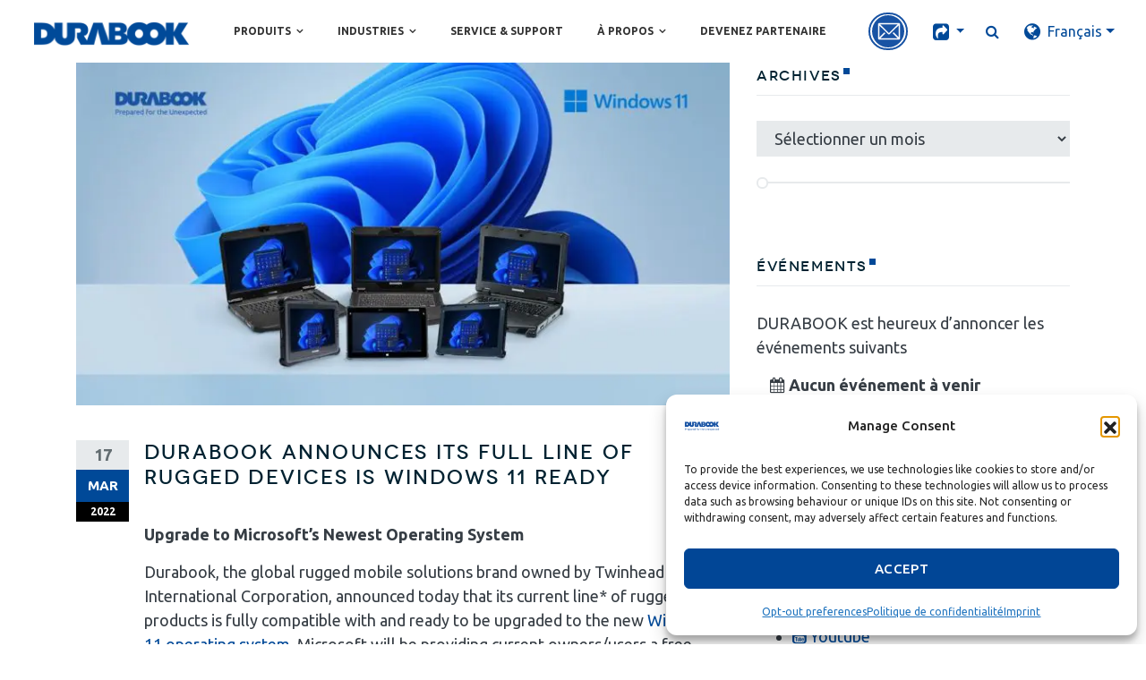

--- FILE ---
content_type: text/html; charset=UTF-8
request_url: https://www.durabook.com/fr/2022/03/durabook-announces-its-full-line-of-rugged-devices-is-windows-11-ready/
body_size: 32073
content:
<!DOCTYPE html>
<!--[if lt IE 7]><html
class="no-js lt-ie9 lt-ie8 lt-ie7" lang=fr-FR> <![endif]-->
<!--[if IE 7]><html
class="no-js lt-ie9 lt-ie8"  lang=fr-FR> <![endif]-->
<!--[if IE 8]><html
class="no-js lt-ie9"  lang=fr-FR> <![endif]-->
<!--[if gt IE 8]><!--><html
lang=fr-FR> <!--<![endif]--><head><script>(function(w,i,g){w[g]=w[g]||[];if(typeof w[g].push=='function')w[g].push(i)})
(window,'AW-700261250','google_tags_first_party');</script><script async src="/82hu/"></script>
			<script>
				window.dataLayer = window.dataLayer || [];
				function gtag(){dataLayer.push(arguments);}
				gtag('js', new Date());
				gtag('set', 'developer_id.dY2E1Nz', true);
				
			</script>
			<meta
charset="UTF-8"><meta
http-equiv="x-ua-compatible" content="ie=edge"><meta
name="viewport" content="initial-scale=1, width=device-width"><link rel=profile href="https://gmpg.org/xfn/11"><link
rel=pingback href=https://www.durabook.com/xmlrpc.php> <script data-cfasync=false data-no-defer=1 data-no-minify=1 data-no-optimize=1>var ewww_webp_supported=!1;function check_webp_feature(A,e){var w;e=void 0!==e?e:function(){},ewww_webp_supported?e(ewww_webp_supported):((w=new Image).onload=function(){ewww_webp_supported=0<w.width&&0<w.height,e&&e(ewww_webp_supported)},w.onerror=function(){e&&e(!1)},w.src="data:image/webp;base64,"+{alpha:"UklGRkoAAABXRUJQVlA4WAoAAAAQAAAAAAAAAAAAQUxQSAwAAAARBxAR/Q9ERP8DAABWUDggGAAAABQBAJ0BKgEAAQAAAP4AAA3AAP7mtQAAAA=="}[A])}check_webp_feature("alpha");</script><script data-cfasync=false data-no-defer=1 data-no-minify=1 data-no-optimize=1>var Arrive=function(c,w){"use strict";if(c.MutationObserver&&"undefined"!=typeof HTMLElement){var r,a=0,u=(r=HTMLElement.prototype.matches||HTMLElement.prototype.webkitMatchesSelector||HTMLElement.prototype.mozMatchesSelector||HTMLElement.prototype.msMatchesSelector,{matchesSelector:function(e,t){return e instanceof HTMLElement&&r.call(e,t)},addMethod:function(e,t,r){var a=e[t];e[t]=function(){return r.length==arguments.length?r.apply(this,arguments):"function"==typeof a?a.apply(this,arguments):void 0}},callCallbacks:function(e,t){t&&t.options.onceOnly&&1==t.firedElems.length&&(e=[e[0]]);for(var r,a=0;r=e[a];a++)r&&r.callback&&r.callback.call(r.elem,r.elem);t&&t.options.onceOnly&&1==t.firedElems.length&&t.me.unbindEventWithSelectorAndCallback.call(t.target,t.selector,t.callback)},checkChildNodesRecursively:function(e,t,r,a){for(var i,n=0;i=e[n];n++)r(i,t,a)&&a.push({callback:t.callback,elem:i}),0<i.childNodes.length&&u.checkChildNodesRecursively(i.childNodes,t,r,a)},mergeArrays:function(e,t){var r,a={};for(r in e)e.hasOwnProperty(r)&&(a[r]=e[r]);for(r in t)t.hasOwnProperty(r)&&(a[r]=t[r]);return a},toElementsArray:function(e){return e=void 0!==e&&("number"!=typeof e.length||e===c)?[e]:e}}),e=(l.prototype.addEvent=function(e,t,r,a){a={target:e,selector:t,options:r,callback:a,firedElems:[]};return this._beforeAdding&&this._beforeAdding(a),this._eventsBucket.push(a),a},l.prototype.removeEvent=function(e){for(var t,r=this._eventsBucket.length-1;t=this._eventsBucket[r];r--)e(t)&&(this._beforeRemoving&&this._beforeRemoving(t),(t=this._eventsBucket.splice(r,1))&&t.length&&(t[0].callback=null))},l.prototype.beforeAdding=function(e){this._beforeAdding=e},l.prototype.beforeRemoving=function(e){this._beforeRemoving=e},l),t=function(i,n){var o=new e,l=this,s={fireOnAttributesModification:!1};return o.beforeAdding(function(t){var e=t.target;e!==c.document&&e!==c||(e=document.getElementsByTagName("html")[0]);var r=new MutationObserver(function(e){n.call(this,e,t)}),a=i(t.options);r.observe(e,a),t.observer=r,t.me=l}),o.beforeRemoving(function(e){e.observer.disconnect()}),this.bindEvent=function(e,t,r){t=u.mergeArrays(s,t);for(var a=u.toElementsArray(this),i=0;i<a.length;i++)o.addEvent(a[i],e,t,r)},this.unbindEvent=function(){var r=u.toElementsArray(this);o.removeEvent(function(e){for(var t=0;t<r.length;t++)if(this===w||e.target===r[t])return!0;return!1})},this.unbindEventWithSelectorOrCallback=function(r){var a=u.toElementsArray(this),i=r,e="function"==typeof r?function(e){for(var t=0;t<a.length;t++)if((this===w||e.target===a[t])&&e.callback===i)return!0;return!1}:function(e){for(var t=0;t<a.length;t++)if((this===w||e.target===a[t])&&e.selector===r)return!0;return!1};o.removeEvent(e)},this.unbindEventWithSelectorAndCallback=function(r,a){var i=u.toElementsArray(this);o.removeEvent(function(e){for(var t=0;t<i.length;t++)if((this===w||e.target===i[t])&&e.selector===r&&e.callback===a)return!0;return!1})},this},i=new function(){var s={fireOnAttributesModification:!1,onceOnly:!1,existing:!1};function n(e,t,r){return!(!u.matchesSelector(e,t.selector)||(e._id===w&&(e._id=a++),-1!=t.firedElems.indexOf(e._id)))&&(t.firedElems.push(e._id),!0)}var c=(i=new t(function(e){var t={attributes:!1,childList:!0,subtree:!0};return e.fireOnAttributesModification&&(t.attributes=!0),t},function(e,i){e.forEach(function(e){var t=e.addedNodes,r=e.target,a=[];null!==t&&0<t.length?u.checkChildNodesRecursively(t,i,n,a):"attributes"===e.type&&n(r,i)&&a.push({callback:i.callback,elem:r}),u.callCallbacks(a,i)})})).bindEvent;return i.bindEvent=function(e,t,r){t=void 0===r?(r=t,s):u.mergeArrays(s,t);var a=u.toElementsArray(this);if(t.existing){for(var i=[],n=0;n<a.length;n++)for(var o=a[n].querySelectorAll(e),l=0;l<o.length;l++)i.push({callback:r,elem:o[l]});if(t.onceOnly&&i.length)return r.call(i[0].elem,i[0].elem);setTimeout(u.callCallbacks,1,i)}c.call(this,e,t,r)},i},o=new function(){var a={};function i(e,t){return u.matchesSelector(e,t.selector)}var n=(o=new t(function(){return{childList:!0,subtree:!0}},function(e,r){e.forEach(function(e){var t=e.removedNodes,e=[];null!==t&&0<t.length&&u.checkChildNodesRecursively(t,r,i,e),u.callCallbacks(e,r)})})).bindEvent;return o.bindEvent=function(e,t,r){t=void 0===r?(r=t,a):u.mergeArrays(a,t),n.call(this,e,t,r)},o};d(HTMLElement.prototype),d(NodeList.prototype),d(HTMLCollection.prototype),d(HTMLDocument.prototype),d(Window.prototype);var n={};return s(i,n,"unbindAllArrive"),s(o,n,"unbindAllLeave"),n}function l(){this._eventsBucket=[],this._beforeAdding=null,this._beforeRemoving=null}function s(e,t,r){u.addMethod(t,r,e.unbindEvent),u.addMethod(t,r,e.unbindEventWithSelectorOrCallback),u.addMethod(t,r,e.unbindEventWithSelectorAndCallback)}function d(e){e.arrive=i.bindEvent,s(i,e,"unbindArrive"),e.leave=o.bindEvent,s(o,e,"unbindLeave")}}(window,void 0),ewww_webp_supported=!1;function check_webp_feature(e,t){var r;ewww_webp_supported?t(ewww_webp_supported):((r=new Image).onload=function(){ewww_webp_supported=0<r.width&&0<r.height,t(ewww_webp_supported)},r.onerror=function(){t(!1)},r.src="data:image/webp;base64,"+{alpha:"UklGRkoAAABXRUJQVlA4WAoAAAAQAAAAAAAAAAAAQUxQSAwAAAARBxAR/Q9ERP8DAABWUDggGAAAABQBAJ0BKgEAAQAAAP4AAA3AAP7mtQAAAA==",animation:"UklGRlIAAABXRUJQVlA4WAoAAAASAAAAAAAAAAAAQU5JTQYAAAD/////AABBTk1GJgAAAAAAAAAAAAAAAAAAAGQAAABWUDhMDQAAAC8AAAAQBxAREYiI/gcA"}[e])}function ewwwLoadImages(e){if(e){for(var t=document.querySelectorAll(".batch-image img, .image-wrapper a, .ngg-pro-masonry-item a, .ngg-galleria-offscreen-seo-wrapper a"),r=0,a=t.length;r<a;r++)ewwwAttr(t[r],"data-src",t[r].getAttribute("data-webp")),ewwwAttr(t[r],"data-thumbnail",t[r].getAttribute("data-webp-thumbnail"));for(var i=document.querySelectorAll("div.woocommerce-product-gallery__image"),r=0,a=i.length;r<a;r++)ewwwAttr(i[r],"data-thumb",i[r].getAttribute("data-webp-thumb"))}for(var n=document.querySelectorAll("video"),r=0,a=n.length;r<a;r++)ewwwAttr(n[r],"poster",e?n[r].getAttribute("data-poster-webp"):n[r].getAttribute("data-poster-image"));for(var o,l=document.querySelectorAll("img.ewww_webp_lazy_load"),r=0,a=l.length;r<a;r++)e&&(ewwwAttr(l[r],"data-lazy-srcset",l[r].getAttribute("data-lazy-srcset-webp")),ewwwAttr(l[r],"data-srcset",l[r].getAttribute("data-srcset-webp")),ewwwAttr(l[r],"data-lazy-src",l[r].getAttribute("data-lazy-src-webp")),ewwwAttr(l[r],"data-src",l[r].getAttribute("data-src-webp")),ewwwAttr(l[r],"data-orig-file",l[r].getAttribute("data-webp-orig-file")),ewwwAttr(l[r],"data-medium-file",l[r].getAttribute("data-webp-medium-file")),ewwwAttr(l[r],"data-large-file",l[r].getAttribute("data-webp-large-file")),null!=(o=l[r].getAttribute("srcset"))&&!1!==o&&o.includes("R0lGOD")&&ewwwAttr(l[r],"src",l[r].getAttribute("data-lazy-src-webp"))),l[r].className=l[r].className.replace(/\bewww_webp_lazy_load\b/,"");for(var s=document.querySelectorAll(".ewww_webp"),r=0,a=s.length;r<a;r++)e?(ewwwAttr(s[r],"srcset",s[r].getAttribute("data-srcset-webp")),ewwwAttr(s[r],"src",s[r].getAttribute("data-src-webp")),ewwwAttr(s[r],"data-orig-file",s[r].getAttribute("data-webp-orig-file")),ewwwAttr(s[r],"data-medium-file",s[r].getAttribute("data-webp-medium-file")),ewwwAttr(s[r],"data-large-file",s[r].getAttribute("data-webp-large-file")),ewwwAttr(s[r],"data-large_image",s[r].getAttribute("data-webp-large_image")),ewwwAttr(s[r],"data-src",s[r].getAttribute("data-webp-src"))):(ewwwAttr(s[r],"srcset",s[r].getAttribute("data-srcset-img")),ewwwAttr(s[r],"src",s[r].getAttribute("data-src-img"))),s[r].className=s[r].className.replace(/\bewww_webp\b/,"ewww_webp_loaded");window.jQuery&&jQuery.fn.isotope&&jQuery.fn.imagesLoaded&&(jQuery(".fusion-posts-container-infinite").imagesLoaded(function(){jQuery(".fusion-posts-container-infinite").hasClass("isotope")&&jQuery(".fusion-posts-container-infinite").isotope()}),jQuery(".fusion-portfolio:not(.fusion-recent-works) .fusion-portfolio-wrapper").imagesLoaded(function(){jQuery(".fusion-portfolio:not(.fusion-recent-works) .fusion-portfolio-wrapper").isotope()}))}function ewwwWebPInit(e){ewwwLoadImages(e),ewwwNggLoadGalleries(e),document.arrive(".ewww_webp",function(){ewwwLoadImages(e)}),document.arrive(".ewww_webp_lazy_load",function(){ewwwLoadImages(e)}),document.arrive("videos",function(){ewwwLoadImages(e)}),"loading"==document.readyState?document.addEventListener("DOMContentLoaded",ewwwJSONParserInit):("undefined"!=typeof galleries&&ewwwNggParseGalleries(e),ewwwWooParseVariations(e))}function ewwwAttr(e,t,r){null!=r&&!1!==r&&e.setAttribute(t,r)}function ewwwJSONParserInit(){"undefined"!=typeof galleries&&check_webp_feature("alpha",ewwwNggParseGalleries),check_webp_feature("alpha",ewwwWooParseVariations)}function ewwwWooParseVariations(e){if(e)for(var t=document.querySelectorAll("form.variations_form"),r=0,a=t.length;r<a;r++){var i=t[r].getAttribute("data-product_variations"),n=!1;try{for(var o in i=JSON.parse(i))void 0!==i[o]&&void 0!==i[o].image&&(void 0!==i[o].image.src_webp&&(i[o].image.src=i[o].image.src_webp,n=!0),void 0!==i[o].image.srcset_webp&&(i[o].image.srcset=i[o].image.srcset_webp,n=!0),void 0!==i[o].image.full_src_webp&&(i[o].image.full_src=i[o].image.full_src_webp,n=!0),void 0!==i[o].image.gallery_thumbnail_src_webp&&(i[o].image.gallery_thumbnail_src=i[o].image.gallery_thumbnail_src_webp,n=!0),void 0!==i[o].image.thumb_src_webp&&(i[o].image.thumb_src=i[o].image.thumb_src_webp,n=!0));n&&ewwwAttr(t[r],"data-product_variations",JSON.stringify(i))}catch(e){}}}function ewwwNggParseGalleries(e){if(e)for(var t in galleries){var r=galleries[t];galleries[t].images_list=ewwwNggParseImageList(r.images_list)}}function ewwwNggLoadGalleries(e){e&&document.addEventListener("ngg.galleria.themeadded",function(e,t){window.ngg_galleria._create_backup=window.ngg_galleria.create,window.ngg_galleria.create=function(e,t){var r=$(e).data("id");return galleries["gallery_"+r].images_list=ewwwNggParseImageList(galleries["gallery_"+r].images_list),window.ngg_galleria._create_backup(e,t)}})}function ewwwNggParseImageList(e){for(var t in e){var r=e[t];if(void 0!==r["image-webp"]&&(e[t].image=r["image-webp"],delete e[t]["image-webp"]),void 0!==r["thumb-webp"]&&(e[t].thumb=r["thumb-webp"],delete e[t]["thumb-webp"]),void 0!==r.full_image_webp&&(e[t].full_image=r.full_image_webp,delete e[t].full_image_webp),void 0!==r.srcsets)for(var a in r.srcsets)nggSrcset=r.srcsets[a],void 0!==r.srcsets[a+"-webp"]&&(e[t].srcsets[a]=r.srcsets[a+"-webp"],delete e[t].srcsets[a+"-webp"]);if(void 0!==r.full_srcsets)for(var i in r.full_srcsets)nggFSrcset=r.full_srcsets[i],void 0!==r.full_srcsets[i+"-webp"]&&(e[t].full_srcsets[i]=r.full_srcsets[i+"-webp"],delete e[t].full_srcsets[i+"-webp"])}return e}check_webp_feature("alpha",ewwwWebPInit);</script><meta
name='robots' content='index, follow, max-image-preview:large, max-snippet:-1, max-video-preview:-1'><link
rel=alternate hreflang=en href=https://www.durabook.com/en/2022/03/durabook-announces-full-range-of-rugged-devices-is-windows-11-compatible/ ><link
rel=alternate hreflang=en-us href=https://www.durabook.com/us/2022/03/durabook-announces-its-full-line-of-rugged-devices-is-windows-11-ready/ ><link
rel=alternate hreflang=de href=https://www.durabook.com/de/2022/03/durabook-alle-robusten-laptops-und-tablets-jetzt-mit-windows-11-kompatibel/ ><link
rel=alternate hreflang=es href=https://www.durabook.com/es/2022/03/durabook-announces-full-range-of-rugged-devices-is-windows-11-compatible/ ><link
rel=alternate hreflang=fr href=https://www.durabook.com/fr/2022/03/durabook-announces-its-full-line-of-rugged-devices-is-windows-11-ready/ ><link
rel=alternate hreflang=ru href=https://www.durabook.com/ru/2022/03/durabook-announces-its-full-line-of-rugged-devices-is-windows-11-ready/ ><link
rel=alternate hreflang=zh-hant href=https://www.durabook.com/tw/2022/03/durabook-announces-its-full-line-of-rugged-devices-is-windows-11-ready/ ><link
rel=alternate hreflang=zh-hans href=https://www.durabook.com/cn/2022/03/durabook-announces-its-full-line-of-rugged-devices-is-windows-11-ready/ ><link
rel=alternate hreflang=x-default href=https://www.durabook.com/en/2022/03/durabook-announces-full-range-of-rugged-devices-is-windows-11-compatible/ >
 <script id=google_gtagjs-js-consent-mode-data-layer>window.dataLayer=window.dataLayer||[];function gtag(){dataLayer.push(arguments);}
gtag('consent','default',{"ad_personalization":"denied","ad_storage":"denied","ad_user_data":"denied","analytics_storage":"denied","functionality_storage":"denied","security_storage":"denied","personalization_storage":"denied","region":["AT","BE","BG","CH","CY","CZ","DE","DK","EE","ES","FI","FR","GB","GR","HR","HU","IE","IS","IT","LI","LT","LU","LV","MT","NL","NO","PL","PT","RO","SE","SI","SK"],"wait_for_update":500});window._googlesitekitConsentCategoryMap={"statistics":["analytics_storage"],"marketing":["ad_storage","ad_user_data","ad_personalization"],"functional":["functionality_storage","security_storage"],"preferences":["personalization_storage"]};window._googlesitekitConsents={"ad_personalization":"denied","ad_storage":"denied","ad_user_data":"denied","analytics_storage":"denied","functionality_storage":"denied","security_storage":"denied","personalization_storage":"denied","region":["AT","BE","BG","CH","CY","CZ","DE","DK","EE","ES","FI","FR","GB","GR","HR","HU","IE","IS","IT","LI","LT","LU","LV","MT","NL","NO","PL","PT","RO","SE","SI","SK"],"wait_for_update":500};</script> <title>Durabook Announces Its Full Line of Rugged Devices Is Windows 11 Ready - DURABOOK</title><meta
name="description" content="Durabook current line of rugged products is fully compatible with and ready to be upgraded to the new Windows 11 operating system. Microsoft will be providing current owners/users a free upgrade to the new OS in the first half of 2022."><meta
property="og:locale" content="fr_FR"><meta
property="og:type" content="article"><meta
property="og:title" content="Durabook Announces Its Full Line of Rugged Devices Is Windows 11 Ready - DURABOOK"><meta
property="og:description" content="Durabook current line of rugged products is fully compatible with and ready to be upgraded to the new Windows 11 operating system. Microsoft will be providing current owners/users a free upgrade to the new OS in the first half of 2022."><meta
property="og:url" content="https://www.durabook.com/fr/2022/03/durabook-announces-its-full-line-of-rugged-devices-is-windows-11-ready/"><meta
property="og:site_name" content="DURABOOK"><meta
property="article:publisher" content="https://www.facebook.com/DURABOOK.global"><meta
property="article:published_time" content="2022-03-17T07:09:25+00:00"><meta
property="article:modified_time" content="2022-03-17T08:30:38+00:00"><meta
property="og:image" content="https://media.durabook.com/wp-content/uploads/2022/03/14141129/Windows11-1-logo-update.jpg"><meta
property="og:image:width" content="1200"><meta
property="og:image:height" content="630"><meta
property="og:image:type" content="image/jpeg"><meta
name="author" content="Iwi"><meta
name="twitter:card" content="summary_large_image"><meta
name="twitter:creator" content="@Durabook"><meta
name="twitter:site" content="@Durabook"><meta
name="twitter:label1" content="Écrit par"><meta
name="twitter:data1" content="Iwi"><meta
name="twitter:label2" content="Durée de lecture estimée"><meta
name="twitter:data2" content="3 minutes"> <script type=application/ld+json class=yoast-schema-graph>{"@context":"https://schema.org","@graph":[{"@type":"NewsArticle","@id":"https://www.durabook.com/fr/2022/03/durabook-announces-its-full-line-of-rugged-devices-is-windows-11-ready/#article","isPartOf":{"@id":"https://www.durabook.com/fr/2022/03/durabook-announces-its-full-line-of-rugged-devices-is-windows-11-ready/"},"author":{"name":"Iwi","@id":"https://www.durabook.com/fr/#/schema/person/feefb81b1d55d727da1966b28fbafb25"},"headline":"Durabook Announces Its Full Line of Rugged Devices Is Windows 11 Ready","datePublished":"2022-03-17T07:09:25+00:00","dateModified":"2022-03-17T08:30:38+00:00","mainEntityOfPage":{"@id":"https://www.durabook.com/fr/2022/03/durabook-announces-its-full-line-of-rugged-devices-is-windows-11-ready/"},"wordCount":449,"publisher":{"@id":"https://www.durabook.com/fr/#organization"},"image":{"@id":"https://www.durabook.com/fr/2022/03/durabook-announces-its-full-line-of-rugged-devices-is-windows-11-ready/#primaryimage"},"thumbnailUrl":"https://media.durabook.com/wp-content/uploads/2022/03/14141129/Windows11-1-logo-update.jpg","articleSection":["Actualités &amp; événements"],"inLanguage":"fr-FR"},{"@type":"WebPage","@id":"https://www.durabook.com/fr/2022/03/durabook-announces-its-full-line-of-rugged-devices-is-windows-11-ready/","url":"https://www.durabook.com/fr/2022/03/durabook-announces-its-full-line-of-rugged-devices-is-windows-11-ready/","name":"Durabook Announces Its Full Line of Rugged Devices Is Windows 11 Ready - DURABOOK","isPartOf":{"@id":"https://www.durabook.com/fr/#website"},"primaryImageOfPage":{"@id":"https://www.durabook.com/fr/2022/03/durabook-announces-its-full-line-of-rugged-devices-is-windows-11-ready/#primaryimage"},"image":{"@id":"https://www.durabook.com/fr/2022/03/durabook-announces-its-full-line-of-rugged-devices-is-windows-11-ready/#primaryimage"},"thumbnailUrl":"https://media.durabook.com/wp-content/uploads/2022/03/14141129/Windows11-1-logo-update.jpg","datePublished":"2022-03-17T07:09:25+00:00","dateModified":"2022-03-17T08:30:38+00:00","description":"Durabook current line of rugged products is fully compatible with and ready to be upgraded to the new Windows 11 operating system. Microsoft will be providing current owners/users a free upgrade to the new OS in the first half of 2022.","breadcrumb":{"@id":"https://www.durabook.com/fr/2022/03/durabook-announces-its-full-line-of-rugged-devices-is-windows-11-ready/#breadcrumb"},"inLanguage":"fr-FR","potentialAction":[{"@type":"ReadAction","target":["https://www.durabook.com/fr/2022/03/durabook-announces-its-full-line-of-rugged-devices-is-windows-11-ready/"]}]},{"@type":"ImageObject","inLanguage":"fr-FR","@id":"https://www.durabook.com/fr/2022/03/durabook-announces-its-full-line-of-rugged-devices-is-windows-11-ready/#primaryimage","url":"https://media.durabook.com/wp-content/uploads/2022/03/14141129/Windows11-1-logo-update.jpg","contentUrl":"https://media.durabook.com/wp-content/uploads/2022/03/14141129/Windows11-1-logo-update.jpg","width":1200,"height":630},{"@type":"BreadcrumbList","@id":"https://www.durabook.com/fr/2022/03/durabook-announces-its-full-line-of-rugged-devices-is-windows-11-ready/#breadcrumb","itemListElement":[{"@type":"ListItem","position":1,"name":"Home","item":"https://www.durabook.com/fr/"},{"@type":"ListItem","position":2,"name":"Actualités &amp; événements","item":"https://www.durabook.com/fr/actualites-evenements"},{"@type":"ListItem","position":3,"name":"Durabook Announces Its Full Line of Rugged Devices Is Windows 11 Ready"}]},{"@type":"WebSite","@id":"https://www.durabook.com/fr/#website","url":"https://www.durabook.com/fr/","name":"DURABOOK","description":"Prepared for the Unexpected","publisher":{"@id":"https://www.durabook.com/fr/#organization"},"potentialAction":[{"@type":"SearchAction","target":{"@type":"EntryPoint","urlTemplate":"https://www.durabook.com/fr/?s={search_term_string}"},"query-input":{"@type":"PropertyValueSpecification","valueRequired":true,"valueName":"search_term_string"}}],"inLanguage":"fr-FR"},{"@type":"Organization","@id":"https://www.durabook.com/fr/#organization","name":"Durabook","url":"https://www.durabook.com/fr/","logo":{"@type":"ImageObject","inLanguage":"fr-FR","@id":"https://www.durabook.com/fr/#/schema/logo/image/","url":"https://media.durabook.com/wp-content/uploads/2023/02/27225932/DURABOOK-logo-with-slogan-02-square.png","contentUrl":"https://media.durabook.com/wp-content/uploads/2023/02/27225932/DURABOOK-logo-with-slogan-02-square.png","width":696,"height":696,"caption":"Durabook"},"image":{"@id":"https://www.durabook.com/fr/#/schema/logo/image/"},"sameAs":["https://www.facebook.com/DURABOOK.global","https://x.com/Durabook","https://www.linkedin.com/company/durabook/","https://www.youtube.com/channel/UCI4rZWXGDJlhZEhH_WCmYig"]},{"@type":"Person","@id":"https://www.durabook.com/fr/#/schema/person/feefb81b1d55d727da1966b28fbafb25","name":"Iwi","image":{"@type":"ImageObject","inLanguage":"fr-FR","@id":"https://www.durabook.com/fr/#/schema/person/image/","url":"https://secure.gravatar.com/avatar/0d1688914e832f716f4fb5ffea82fa7755fc85379f295e8ccd1c839fe307a84a?s=96&d=mm&r=g","contentUrl":"https://secure.gravatar.com/avatar/0d1688914e832f716f4fb5ffea82fa7755fc85379f295e8ccd1c839fe307a84a?s=96&d=mm&r=g","caption":"Iwi"}}]}</script> <link
rel=dns-prefetch href=//cdn.jsdelivr.net><link
rel=dns-prefetch href=//www.googletagmanager.com><link
rel=dns-prefetch href=//fonts.googleapis.com><link
rel=alternate type=application/rss+xml title="DURABOOK &raquo; Flux des commentaires" href=https://www.durabook.com/fr/comments/feed/ ><style id=wp-img-auto-sizes-contain-inline-css>img:is([sizes=auto i],[sizes^="auto," i]){contain-intrinsic-size:3000px 1500px}</style><link
rel=stylesheet id=wp-block-library-css href=https://cdn.durabook.com/wp-includes/css/dist/block-library/style.min.css.gzip?x14324 type=text/css media=all><style id=wp-block-heading-inline-css>h1:where(.wp-block-heading).has-background,h2:where(.wp-block-heading).has-background,h3:where(.wp-block-heading).has-background,h4:where(.wp-block-heading).has-background,h5:where(.wp-block-heading).has-background,h6:where(.wp-block-heading).has-background{padding:1.25em 2.375em}h1.has-text-align-left[style*=writing-mode]:where([style*=vertical-lr]),h1.has-text-align-right[style*=writing-mode]:where([style*=vertical-rl]),h2.has-text-align-left[style*=writing-mode]:where([style*=vertical-lr]),h2.has-text-align-right[style*=writing-mode]:where([style*=vertical-rl]),h3.has-text-align-left[style*=writing-mode]:where([style*=vertical-lr]),h3.has-text-align-right[style*=writing-mode]:where([style*=vertical-rl]),h4.has-text-align-left[style*=writing-mode]:where([style*=vertical-lr]),h4.has-text-align-right[style*=writing-mode]:where([style*=vertical-rl]),h5.has-text-align-left[style*=writing-mode]:where([style*=vertical-lr]),h5.has-text-align-right[style*=writing-mode]:where([style*=vertical-rl]),h6.has-text-align-left[style*=writing-mode]:where([style*=vertical-lr]),h6.has-text-align-right[style*=writing-mode]:where([style*=vertical-rl]){rotate:180deg}</style><style id=wp-block-paragraph-inline-css>.is-small-text{font-size:.875em}.is-regular-text{font-size:1em}.is-large-text{font-size:2.25em}.is-larger-text{font-size:3em}.has-drop-cap:not(:focus):first-letter {float:left;font-size:8.4em;font-style:normal;font-weight:100;line-height:.68;margin:.05em .1em 0 0;text-transform:uppercase}body.rtl .has-drop-cap:not(:focus):first-letter {float:none;margin-left:.1em}p.has-drop-cap.has-background{overflow:hidden}:root :where(p.has-background){padding:1.25em 2.375em}:where(p.has-text-color:not(.has-link-color)) a{color:inherit}p.has-text-align-left[style*="writing-mode:vertical-lr"],p.has-text-align-right[style*="writing-mode:vertical-rl"]{rotate:180deg}</style><style id=global-styles-inline-css>/*<![CDATA[*/:root{--wp--preset--aspect-ratio--square:1;--wp--preset--aspect-ratio--4-3:4/3;--wp--preset--aspect-ratio--3-4:3/4;--wp--preset--aspect-ratio--3-2:3/2;--wp--preset--aspect-ratio--2-3:2/3;--wp--preset--aspect-ratio--16-9:16/9;--wp--preset--aspect-ratio--9-16:9/16;--wp--preset--color--black:#000;--wp--preset--color--cyan-bluish-gray:#abb8c3;--wp--preset--color--white:#fff;--wp--preset--color--pale-pink:#f78da7;--wp--preset--color--vivid-red:#cf2e2e;--wp--preset--color--luminous-vivid-orange:#ff6900;--wp--preset--color--luminous-vivid-amber:#fcb900;--wp--preset--color--light-green-cyan:#7bdcb5;--wp--preset--color--vivid-green-cyan:#00d084;--wp--preset--color--pale-cyan-blue:#8ed1fc;--wp--preset--color--vivid-cyan-blue:#0693e3;--wp--preset--color--vivid-purple:#9b51e0;--wp--preset--gradient--vivid-cyan-blue-to-vivid-purple:linear-gradient(135deg,rgb(6,147,227) 0%,rgb(155,81,224) 100%);--wp--preset--gradient--light-green-cyan-to-vivid-green-cyan:linear-gradient(135deg,rgb(122,220,180) 0%,rgb(0,208,130) 100%);--wp--preset--gradient--luminous-vivid-amber-to-luminous-vivid-orange:linear-gradient(135deg,rgb(252,185,0) 0%,rgb(255,105,0) 100%);--wp--preset--gradient--luminous-vivid-orange-to-vivid-red:linear-gradient(135deg,rgb(255,105,0) 0%,rgb(207,46,46) 100%);--wp--preset--gradient--very-light-gray-to-cyan-bluish-gray:linear-gradient(135deg,rgb(238,238,238) 0%,rgb(169,184,195) 100%);--wp--preset--gradient--cool-to-warm-spectrum:linear-gradient(135deg,rgb(74,234,220) 0%,rgb(151,120,209) 20%,rgb(207,42,186) 40%,rgb(238,44,130) 60%,rgb(251,105,98) 80%,rgb(254,248,76) 100%);--wp--preset--gradient--blush-light-purple:linear-gradient(135deg,rgb(255,206,236) 0%,rgb(152,150,240) 100%);--wp--preset--gradient--blush-bordeaux:linear-gradient(135deg,rgb(254,205,165) 0%,rgb(254,45,45) 50%,rgb(107,0,62) 100%);--wp--preset--gradient--luminous-dusk:linear-gradient(135deg,rgb(255,203,112) 0%,rgb(199,81,192) 50%,rgb(65,88,208) 100%);--wp--preset--gradient--pale-ocean:linear-gradient(135deg,rgb(255,245,203) 0%,rgb(182,227,212) 50%,rgb(51,167,181) 100%);--wp--preset--gradient--electric-grass:linear-gradient(135deg,rgb(202,248,128) 0%,rgb(113,206,126) 100%);--wp--preset--gradient--midnight:linear-gradient(135deg,rgb(2,3,129) 0%,rgb(40,116,252) 100%);--wp--preset--font-size--small:13px;--wp--preset--font-size--medium:20px;--wp--preset--font-size--large:36px;--wp--preset--font-size--x-large:42px;--wp--preset--spacing--20:0.44rem;--wp--preset--spacing--30:0.67rem;--wp--preset--spacing--40:1rem;--wp--preset--spacing--50:1.5rem;--wp--preset--spacing--60:2.25rem;--wp--preset--spacing--70:3.38rem;--wp--preset--spacing--80:5.06rem;--wp--preset--shadow--natural:6px 6px 9px rgba(0, 0, 0, 0.2);--wp--preset--shadow--deep:12px 12px 50px rgba(0, 0, 0, 0.4);--wp--preset--shadow--sharp:6px 6px 0px rgba(0, 0, 0, 0.2);--wp--preset--shadow--outlined:6px 6px 0px -3px rgb(255, 255, 255), 6px 6px rgb(0, 0, 0);--wp--preset--shadow--crisp:6px 6px 0px rgb(0, 0, 0)}:where(.is-layout-flex){gap:0.5em}:where(.is-layout-grid){gap:0.5em}body .is-layout-flex{display:flex}.is-layout-flex{flex-wrap:wrap;align-items:center}.is-layout-flex>:is(*,div){margin:0}body .is-layout-grid{display:grid}.is-layout-grid>:is(*,div){margin:0}:where(.wp-block-columns.is-layout-flex){gap:2em}:where(.wp-block-columns.is-layout-grid){gap:2em}:where(.wp-block-post-template.is-layout-flex){gap:1.25em}:where(.wp-block-post-template.is-layout-grid){gap:1.25em}.has-black-color{color:var(--wp--preset--color--black) !important}.has-cyan-bluish-gray-color{color:var(--wp--preset--color--cyan-bluish-gray) !important}.has-white-color{color:var(--wp--preset--color--white) !important}.has-pale-pink-color{color:var(--wp--preset--color--pale-pink) !important}.has-vivid-red-color{color:var(--wp--preset--color--vivid-red) !important}.has-luminous-vivid-orange-color{color:var(--wp--preset--color--luminous-vivid-orange) !important}.has-luminous-vivid-amber-color{color:var(--wp--preset--color--luminous-vivid-amber) !important}.has-light-green-cyan-color{color:var(--wp--preset--color--light-green-cyan) !important}.has-vivid-green-cyan-color{color:var(--wp--preset--color--vivid-green-cyan) !important}.has-pale-cyan-blue-color{color:var(--wp--preset--color--pale-cyan-blue) !important}.has-vivid-cyan-blue-color{color:var(--wp--preset--color--vivid-cyan-blue) !important}.has-vivid-purple-color{color:var(--wp--preset--color--vivid-purple) !important}.has-black-background-color{background-color:var(--wp--preset--color--black) !important}.has-cyan-bluish-gray-background-color{background-color:var(--wp--preset--color--cyan-bluish-gray) !important}.has-white-background-color{background-color:var(--wp--preset--color--white) !important}.has-pale-pink-background-color{background-color:var(--wp--preset--color--pale-pink) !important}.has-vivid-red-background-color{background-color:var(--wp--preset--color--vivid-red) !important}.has-luminous-vivid-orange-background-color{background-color:var(--wp--preset--color--luminous-vivid-orange) !important}.has-luminous-vivid-amber-background-color{background-color:var(--wp--preset--color--luminous-vivid-amber) !important}.has-light-green-cyan-background-color{background-color:var(--wp--preset--color--light-green-cyan) !important}.has-vivid-green-cyan-background-color{background-color:var(--wp--preset--color--vivid-green-cyan) !important}.has-pale-cyan-blue-background-color{background-color:var(--wp--preset--color--pale-cyan-blue) !important}.has-vivid-cyan-blue-background-color{background-color:var(--wp--preset--color--vivid-cyan-blue) !important}.has-vivid-purple-background-color{background-color:var(--wp--preset--color--vivid-purple) !important}.has-black-border-color{border-color:var(--wp--preset--color--black) !important}.has-cyan-bluish-gray-border-color{border-color:var(--wp--preset--color--cyan-bluish-gray) !important}.has-white-border-color{border-color:var(--wp--preset--color--white) !important}.has-pale-pink-border-color{border-color:var(--wp--preset--color--pale-pink) !important}.has-vivid-red-border-color{border-color:var(--wp--preset--color--vivid-red) !important}.has-luminous-vivid-orange-border-color{border-color:var(--wp--preset--color--luminous-vivid-orange) !important}.has-luminous-vivid-amber-border-color{border-color:var(--wp--preset--color--luminous-vivid-amber) !important}.has-light-green-cyan-border-color{border-color:var(--wp--preset--color--light-green-cyan) !important}.has-vivid-green-cyan-border-color{border-color:var(--wp--preset--color--vivid-green-cyan) !important}.has-pale-cyan-blue-border-color{border-color:var(--wp--preset--color--pale-cyan-blue) !important}.has-vivid-cyan-blue-border-color{border-color:var(--wp--preset--color--vivid-cyan-blue) !important}.has-vivid-purple-border-color{border-color:var(--wp--preset--color--vivid-purple) !important}.has-vivid-cyan-blue-to-vivid-purple-gradient-background{background:var(--wp--preset--gradient--vivid-cyan-blue-to-vivid-purple) !important}.has-light-green-cyan-to-vivid-green-cyan-gradient-background{background:var(--wp--preset--gradient--light-green-cyan-to-vivid-green-cyan) !important}.has-luminous-vivid-amber-to-luminous-vivid-orange-gradient-background{background:var(--wp--preset--gradient--luminous-vivid-amber-to-luminous-vivid-orange) !important}.has-luminous-vivid-orange-to-vivid-red-gradient-background{background:var(--wp--preset--gradient--luminous-vivid-orange-to-vivid-red) !important}.has-very-light-gray-to-cyan-bluish-gray-gradient-background{background:var(--wp--preset--gradient--very-light-gray-to-cyan-bluish-gray) !important}.has-cool-to-warm-spectrum-gradient-background{background:var(--wp--preset--gradient--cool-to-warm-spectrum) !important}.has-blush-light-purple-gradient-background{background:var(--wp--preset--gradient--blush-light-purple) !important}.has-blush-bordeaux-gradient-background{background:var(--wp--preset--gradient--blush-bordeaux) !important}.has-luminous-dusk-gradient-background{background:var(--wp--preset--gradient--luminous-dusk) !important}.has-pale-ocean-gradient-background{background:var(--wp--preset--gradient--pale-ocean) !important}.has-electric-grass-gradient-background{background:var(--wp--preset--gradient--electric-grass) !important}.has-midnight-gradient-background{background:var(--wp--preset--gradient--midnight) !important}.has-small-font-size{font-size:var(--wp--preset--font-size--small) !important}.has-medium-font-size{font-size:var(--wp--preset--font-size--medium) !important}.has-large-font-size{font-size:var(--wp--preset--font-size--large) !important}.has-x-large-font-size{font-size:var(--wp--preset--font-size--x-large) !important}/*]]>*/</style><style id=classic-theme-styles-inline-css>/*! This file is auto-generated */
.wp-block-button__link{color:#fff;background-color:#32373c;border-radius:9999px;box-shadow:none;text-decoration:none;padding:calc(.667em + 2px) calc(1.333em + 2px);font-size:1.125em}.wp-block-file__button{background:#32373c;color:#fff;text-decoration:none}</style><style id=greenshift-global-css-inline-css>/*<![CDATA[*/@font-face{font-family:"Rogue";src:url(https://www.durabook.com/wp-content/uploads/GreenShift/fonts/font_1/ttf/Rogue Sans Ext W00 Medium.ttf) format("truetype");font-display:swap}:root{--gs-colorone:#2184f9;--gs-colortwo:#e90000;--gs-colorthree:#2adb32;--gs-colorfour:#696cff;--gs-colorfive:#ff9800;--gs-colorcolor6:#1853a4}/*]]>*/</style><link
rel=stylesheet id=wp-components-css href=https://cdn.durabook.com/wp-includes/css/dist/components/style.min.css.gzip?x14324 type=text/css media=all><link
rel=stylesheet id=wp-preferences-css href=https://cdn.durabook.com/wp-includes/css/dist/preferences/style.min.css.gzip?x14324 type=text/css media=all><link
rel=stylesheet id=wp-block-editor-css href=https://cdn.durabook.com/wp-includes/css/dist/block-editor/style.min.css.gzip?x14324 type=text/css media=all><link
rel=stylesheet id=popup-maker-block-library-style-css href=https://cdn.durabook.com/wp-content/plugins/popup-maker/dist/packages/block-library-style.css.gzip?x14324 type=text/css media=all><link
rel=stylesheet id=cms-plugin-stylesheet-css href=https://cdn.durabook.com/wp-content/plugins/cmssuperheroes/assets/css/cms-style.css.gzip?x14324 type=text/css media=all><link
rel=stylesheet id=formidable_shortcode_css-css href=https://cdn.durabook.com/wp-content/plugins/formidablepro-2-pdf/css/style.css.gzip?x14324 type=text/css media=all><link
rel=stylesheet id=wp-video-popup-css href=https://cdn.durabook.com/wp-content/plugins/responsive-youtube-vimeo-popup/assets/css/wp-video-popup.css.gzip?x14324 type=text/css media=all><link
rel=stylesheet id=wpml-legacy-dropdown-0-css href=https://cdn.durabook.com/wp-content/plugins/sitepress-multilingual-cms/templates/language-switchers/legacy-dropdown/style.min.css.gzip?x14324 type=text/css media=all><link
rel=stylesheet id=wpml-legacy-horizontal-list-0-css href=https://cdn.durabook.com/wp-content/plugins/sitepress-multilingual-cms/templates/language-switchers/legacy-list-horizontal/style.min.css.gzip?x14324 type=text/css media=all><link
rel=stylesheet id=cmplz-general-css href=https://cdn.durabook.com/wp-content/plugins/complianz-gdpr-premium/assets/css/cookieblocker.min.css.gzip?x14324 type=text/css media=all><link
rel=stylesheet id=megamenu-css href=https://www.durabook.com/wp-content/uploads/maxmegamenu/style_fr.css?x14324 type=text/css media=all><link
rel=stylesheet id=megamenu-genericons-css href=https://cdn.durabook.com/wp-content/plugins/megamenu-pro/icons/genericons/genericons/genericons.css.gzip?x14324 type=text/css media=all><link
rel=stylesheet id=search-filter-plugin-styles-css href=https://cdn.durabook.com/wp-content/plugins/search-filter-pro/public/assets/css/search-filter.min.css.gzip?x14324 type=text/css media=all><link
rel=stylesheet id=cmssuperheroes-style-css href=https://cdn.durabook.com/wp-content/themes/wp-sigma/style.css.gzip?x14324 type=text/css media=all><link
rel=stylesheet id=child-style-css href=https://www.durabook.com/wp-content/themes/wp-sigma-child/style.css?x14324 type=text/css media=all><link
rel=stylesheet id=cmssuperheroes-fonts-css href=https://cdn.durabook.com/wp-content/themes/wp-sigma/assets/css/fonts.css.gzip?x14324 type=text/css media=all><link
rel=stylesheet id=cmssuperheroes-animations-css href=https://cdn.durabook.com/wp-content/themes/wp-sigma/assets/css/animations.css.gzip?x14324 type=text/css media=all><link
rel=stylesheet id=cmssuperheroes-bootstrap-css href=https://cdn.jsdelivr.net/npm/bootstrap@4.6.1/dist/css/bootstrap.min.css type=text/css media=all><link
property=stylesheet rel=stylesheet id=cmssuperheroes-font-awesome-css href=https://cdn.durabook.com/wp-content/themes/wp-sigma/assets/css/font-awesome.min.css.gzip?x14324 type=text/css media=all><link
rel=stylesheet id=cmssuperheroes-static-css href=https://cdn.durabook.com/wp-content/themes/wp-sigma/assets/css/static.css.gzip?x14324 type=text/css media=all><link
rel=stylesheet id=slb_core-css href=https://cdn.durabook.com/wp-content/plugins/simple-lightbox/client/css/app.css.gzip?x14324 type=text/css media=all><link
rel=stylesheet id=js_composer_custom_css-css href=//www.durabook.com/wp-content/uploads/js_composer/custom.css?x14324 type=text/css media=all><link
rel=stylesheet id=redux-google-fonts-smof_data-css href='https://fonts.googleapis.com/css?display=swap&#038;family=Ubuntu%3A300%2C400%2C500%2C700%2C300italic%2C400italic%2C500italic%2C700italic' type=text/css media=all> <script src=https://cdn.durabook.com/wp-includes/js/jquery/jquery.min.js.gzip?x14324 id=jquery-core-js></script> <script src=https://cdn.durabook.com/wp-includes/js/jquery/jquery-migrate.min.js.gzip?x14324 id=jquery-migrate-js></script> <script src=https://cdn.durabook.com/wp-content/plugins/sitepress-multilingual-cms/templates/language-switchers/legacy-dropdown/script.min.js.gzip?x14324 id=wpml-legacy-dropdown-0-js></script> <script src=https://cdn.jsdelivr.net/npm/@popperjs/core@2.10.2/dist/umd/popper.min.js id=cmssuperheroes-popper-js></script> <script src=https://cdn.jsdelivr.net/npm/bootstrap@5.1.3/dist/js/bootstrap.min.js id=cmssuperheroes-bootstrap-js></script>  <script src="https://www.googletagmanager.com/gtag/js?id=G-Y05PGLGFE0" id=google_gtagjs-js async></script> <script id=google_gtagjs-js-after>window.dataLayer=window.dataLayer||[];function gtag(){dataLayer.push(arguments);}
gtag("set","linker",{"domains":["www.durabook.com"]});gtag("js",new Date());gtag("set","developer_id.dZTNiMT",true);gtag("config","G-Y05PGLGFE0");gtag("config","AW-700261250");window._googlesitekit=window._googlesitekit||{};window._googlesitekit.throttledEvents=[];window._googlesitekit.gtagEvent=(name,data)=>{var key=JSON.stringify({name,data});if(!!window._googlesitekit.throttledEvents[key]){return;}window._googlesitekit.throttledEvents[key]=true;setTimeout(()=>{delete window._googlesitekit.throttledEvents[key];},5);gtag("event",name,{...data,event_source:"site-kit"});};</script> <script></script><meta
name="generator" content="WPML ver:4.8.6 stt:1,67,4,3,45,65,2,66;"><meta
name="generator" content="Site Kit by Google 1.170.0"><script>document.documentElement.className+=" js";</script> <style>.cmplz-hidden{display:none !important}</style><style data-type=cms_shortcodes-custom-css>/*<![CDATA[*/body{font-size:18px;margin:0}body #content
ul{list-style:inherit}:lang(ru) h1,:lang(ru) h2,:lang(ru) h3,:lang(ru) h4,:lang(ru) h1 strong,:lang(ru) h2 strong,:lang(ru) h3 strong,:lang(ru) h4
strong{font-family:Ubuntu,sans-serif!important}:lang(ru) h1.roguesans span
b{font-family:Rogue Sans Ext W00 Medium}:lang(ru) h2
span{overflow-wrap:anywhere}a{background-color:transparent}a:active,a:hover{outline:0}abbr[title]{border-bottom:1px dotted}b,strong{font-weight:700}dfn{font-style:italic}h1{font-size:2em;margin:.67em 0}mark{background:#ff0;color:#000}small{font-size:80%}sub,sup{font-size:75%;line-height:0;position:relative;vertical-align:baseline}sup{top:-.5em}sub{bottom:-.25em}svg:not(:root){overflow:hidden}figure{margin:1em
40px}hr{-webkit-box-sizing:content-box;-moz-box-sizing:content-box;box-sizing:content-box;height:0}pre{overflow:auto}code,kbd,pre,samp{font-family:monospace,monospace;font-size:1em}button,input,optgroup,select,textarea{color:inherit;font:inherit;margin:0}button{overflow:visible}button,select{text-transform:none}button,html input[type=button],input[type=reset],input[type=submit]{-webkit-appearance:button;cursor:pointer}button[disabled],html input[disabled]{cursor:default}button::-moz-focus-inner,input::-moz-focus-inner{border:0;padding:0}input{line-height:normal}input[type=checkbox],input[type=radio]{-webkit-box-sizing:border-box;-moz-box-sizing:border-box;box-sizing:border-box;padding:0}input[type=number]::-webkit-inner-spin-button,input[type=number]::-webkit-outer-spin-button{height:auto}input[type=search]{-webkit-appearance:textfield;-webkit-box-sizing:content-box;-moz-box-sizing:content-box;box-sizing:content-box}input[type=search]::-webkit-search-cancel-button,input[type=search]::-webkit-search-decoration{-webkit-appearance:none}fieldset{border:1px
solid silver;margin:0
2px;padding:.35em .625em .75em}legend{border:0;padding:0}textarea{overflow:auto}optgroup{font-weight:700}table{border-collapse:collapse;border-spacing:0}td,th{padding:0}*{-webkit-box-sizing:border-box;-moz-box-sizing:border-box;box-sizing:border-box}:after,:before{-webkit-box-sizing:border-box;-moz-box-sizing:border-box;box-sizing:border-box}a{color:#337ab7;text-decoration:none}a:focus,a:hover{color:#23527c;text-decoration:underline}a:focus{outline:5px
auto -webkit-focus-ring-color;outline-offset:-2px}figure{margin:0}img{vertical-align:middle}.img-responsive{display:block;max-width:100%;height:auto}hr{margin-top:20px;margin-bottom:20px;border:0;border-top:1px solid #eee}.sr-only{position:absolute;width:1px;height:1px;margin:-1px;padding:0;overflow:hidden;clip:rect(0,0,0,0);border:0}.sr-only-focusable:active,.sr-only-focusable:focus{position:static;width:auto;height:auto;margin:0;overflow:visible;clip:auto}.container{margin-right:auto;margin-left:auto;padding-left:15px;padding-right:15px}@media (min-width:768px){.container{width:750px}}@media (min-width:992px){.container{width:970px}}@media (min-width:1200px){.container{width:1170px}}.container-fluid{margin-right:auto;margin-left:auto;padding-left:15px;padding-right:15px}.row{margin-left:-15px;margin-right:-15px}.col-lg-1,.col-lg-10,.col-lg-11,.col-lg-12,.col-lg-2,.col-lg-3,.col-lg-4,.col-lg-5,.col-lg-6,.col-lg-7,.col-lg-8,.col-lg-9,.col-md-1,.col-md-10,.col-md-11,.col-md-12,.col-md-2,.col-md-3,.col-md-4,.col-md-5,.col-md-6,.col-md-7,.col-md-8,.col-md-9,.col-sm-1,.col-sm-10,.col-sm-11,.col-sm-12,.col-sm-2,.col-sm-3,.col-sm-4,.col-sm-5,.col-sm-6,.col-sm-7,.col-sm-8,.col-sm-9,.col-xs-1,.col-xs-10,.col-xs-11,.col-xs-12,.col-xs-2,.col-xs-3,.col-xs-4,.col-xs-5,.col-xs-6,.col-xs-7,.col-xs-8,.col-xs-9{position:relative;min-height:1px;padding-left:15px;padding-right:15px}.col-xs-1,.col-xs-10,.col-xs-11,.col-xs-12,.col-xs-2,.col-xs-3,.col-xs-4,.col-xs-5,.col-xs-6,.col-xs-7,.col-xs-8,.col-xs-9{float:left}.col-xs-12{width:100%}.col-xs-11{width:91.66666667%}.col-xs-10{width:83.33333333%}.col-xs-9{width:75%}.col-xs-8{width:66.66666667%}.col-xs-7{width:58.33333333%}.col-xs-6{width:50%}.col-xs-5{width:41.66666667%}.col-xs-4{width:33.33333333%}.col-xs-3{width:25%}.col-xs-2{width:16.66666667%}.col-xs-1{width:8.33333333%}@media (min-width:768px){.col-sm-1,.col-sm-10,.col-sm-11,.col-sm-12,.col-sm-2,.col-sm-3,.col-sm-4,.col-sm-5,.col-sm-6,.col-sm-7,.col-sm-8,.col-sm-9{float:left}.col-sm-12{width:100%}.col-sm-11{width:91.66666667%}.col-sm-10{width:83.33333333%}.col-sm-9{width:75%}.col-sm-8{width:66.66666667%}.col-sm-7{width:58.33333333%}.col-sm-6{width:50%}.col-sm-5{width:41.66666667%}.col-sm-4{width:33.33333333%}.col-sm-3{width:25%}.col-sm-2{width:16.66666667%}.col-sm-1{width:8.33333333%}}@media (min-width:992px){.col-md-1,.col-md-10,.col-md-11,.col-md-12,.col-md-2,.col-md-3,.col-md-4,.col-md-5,.col-md-6,.col-md-7,.col-md-8,.col-md-9{float:left}.col-md-12{width:100%}.col-md-11{width:91.66666667%}.col-md-10{width:83.33333333%}.col-md-9{width:75%}.col-md-8{width:66.66666667%}.col-md-7{width:58.33333333%}.col-md-6{width:50%}.col-md-5{width:41.66666667%}.col-md-4{width:33.33333333%}.col-md-3{width:25%}.col-md-2{width:16.66666667%}.col-md-1{width:8.33333333%}}@media (min-width:1200px){.col-lg-1,.col-lg-10,.col-lg-11,.col-lg-12,.col-lg-2,.col-lg-3,.col-lg-4,.col-lg-5,.col-lg-6,.col-lg-7,.col-lg-8,.col-lg-9{float:left}.col-lg-12{width:100%}.col-lg-11{width:91.66666667%}.col-lg-10{width:83.33333333%}.col-lg-9{width:75%}.col-lg-8{width:66.66666667%}.col-lg-7{width:58.33333333%}.col-lg-6{width:50%}.col-lg-5{width:41.66666667%}.col-lg-4{width:33.33333333%}.col-lg-3{width:25%}.col-lg-2{width:16.66666667%}.col-lg-1{width:8.33333333%}}.clearfix:after,.clearfix:before,.container-fluid:after,.container-fluid:before,.container:after,.container:before,.row:after,.row:before{content:&quot;&quot;;display:table}.clearfix:after,.container-fluid:after,.container:after,.row:after{clear:both}.center-block{display:block;margin-left:auto;margin-right:auto}.d-none{display:none}#main
ul{list-style:disc;padding-left:40px}#main ul
ul{list-style:circle}.entry-content-inner ul li:before{color:#fff}.searchsite #searchform:before{top:0}#cshero-footer-top .cms-quick-links ul li
a{display:inline-block}.single-products
.table{font-size:16px}.showcase-border
img{border:solid 3px #e9e9e9}.ind-hover img:hover{opacity:0.75;background-color:#000}#page-title{background-color:#000}.products-overview .gallery-icon{max-width:100px;text-align:center;margin:0
auto}#page-title #breadcrumb-text ul.breadcrumbs
li{color:#969fa3}#page-title #page-title-text
h1{line-height:0.7em;color:#004998}div.rev_slider
div.novobo{font-family:inherit}#cshero-header-inner.header-1 #cshero-header-top .menu a::after{display:none}#cshero-header-inner.header-1 #cshero-header-top .menu
a{padding-right:0px}#cshero-header-inner.header-1 #cshero-header-top .cshero-header-top-2{padding-right:32px}#cshero-header-navigation .main-navigation ul.standar-dropdown li ul.sub-menu{right:100%;top:-20px}body.mobile-menu-open{overflow:hidden}.mobile-menu-open #cshero-header-navigation{overflow:auto}div.entry-blog .entry-content .entry-content-right div.entry-meta ul li.comment,div.entry-blog .entry-content .entry-content-right div.entry-meta ul li.detail-author{display:none}div.entry-blog div.entry-content div.entry-content-left div.icon-post-type{display:none}#dl_results_header{background-color:#E6E6E6;display:inline-block}#dl_results_header
span{font-weight:bold;padding-top:10px;padding-bottom:10px;padding-left:10px;display:inline-block;vertical-align:top}#dl_results_item
span{padding-top:10px;padding-bottom:10px;padding-left:10px;display:inline-block;vertical-align:top}#dl_results_item.greyBkg{background-color:#F6F8F8}#dl_results_header #category,#dl_results_item
#category{width:200px}#dl_results_header #model,#dl_results_item
#model{width:200px}#dl_results_header #type,#dl_results_item
#type{width:100px}#dl_results_header #description,#dl_results_item
#description{width:200px}#dl_results_header #os,#dl_results_item
#os{width:200px}#dl_results_header #download,#dl_results_item
#download{width:100px}.cms-carousel-blog.owl-nav-center .owl-controls{opacity:1 !important}div.cms-carousel-blog-content
a{color:#363d44 !important}div.cms-carousel-blog-content div.cms-carousel-blog-readmore.novomd
a{color:#d21e23 !important}body.home div#page-title.page-title.br-style1{display:none}body.home div.owl-controls div.owl-dots{display:none !important}#breadcrumb-text{display:none}.homeNews div.vc_column-inner{padding-right:40px;padding-left:40px}.homeNews
div.vc_custom_heading{padding-bottom:15px}.homeNews ul.display-posts-listing li.listing-item{padding-bottom:10px}.wpcf7-form .wpcf7-response-output.wpcf7-validation-errors,.wpcf7-not-valid-tip.wpcf7-validation-errors,.wpcf7-form .wpcf7-not-valid-tip{color:#f00 !important}div.frm_style_formidable-style .g-recaptcha{margin-top:25px !important}#menu-icon-wrapper{visibility:hidden}#page-title #page-title-text h1
span{font-family:inherit!important}@media (min-width:600px){.header-layout-4 #cshero-header-inner #cshero-header #cshero-header-logo
img{width:auto}}.add-text-wrap span,.add-text-wrap
a{overflow-wrap:break-word;white-space:inherit}.Drawer{background:#fff;z-index:1000;box-shadow:-3px 0px 10px 5px rgba(0,0,0,0.2);max-width:400px;position:fixed;bottom:20px;right:100px;height:fit-content;min-height:400px;transform:translateY(110%);transition:transform ease-out 0.3s;text-align:center}.Drawer
h3{margin-top:15px}.Drawer h3,.Drawer
.textwidget{padding-left:10px;padding-right:10px}.Drawer
.textwidget{font-size:15px}.Drawer.is-open{transform:translateY(0)}.js-close{text-align:right;padding:6px
15px;display:block;cursor:pointer}#gallery-1 .gallery-item{width:20%!important}#back_to_top.on{bottom:50px !important;left:20px !important}.btn.contact-cta-button{position:fixed;bottom:45px;right:20px;z-index:1;width:fit-content;border:1px
solid #fff !important}/*]]>*/</style><meta
name="generator" content="Powered by WPBakery Page Builder - drag and drop page builder for WordPress.">
<noscript><style>.lazyload[data-src]{display:none !important}</style></noscript><style>.lazyload{background-image:none !important}.lazyload:before{background-image:none !important}</style> <script>/*<![CDATA[*/(function(w,d,s,l,i){w[l]=w[l]||[];w[l].push({'gtm.start':new Date().getTime(),event:'gtm.js'});var f=d.getElementsByTagName(s)[0],j=d.createElement(s),dl=l!='dataLayer'?'&l='+l:'';j.async=true;j.src='https://www.googletagmanager.com/gtm.js?id='+i+dl;f.parentNode.insertBefore(j,f);})(window,document,'script','dataLayer','GTM-TFZ3FXG');/*]]>*/</script> <link
rel=icon href=https://media.durabook.com/wp-content/uploads/2025/10/29220952/cropped-DURABOOK-LOGOicon-32x32.png sizes=32x32><link
rel=icon href=https://media.durabook.com/wp-content/uploads/2025/10/29220952/cropped-DURABOOK-LOGOicon-192x192.png sizes=192x192><link
rel=apple-touch-icon href=https://media.durabook.com/wp-content/uploads/2025/10/29220952/cropped-DURABOOK-LOGOicon-180x180.png><meta
name="msapplication-TileImage" content="https://media.durabook.com/wp-content/uploads/2025/10/29220952/cropped-DURABOOK-LOGOicon-270x270.png"><style id=wp-custom-css>.pum-content{background:white!important}.pum-close{position:absolute!important;top:0!important;right:0!important;background:darkblue!important}.custom-post-list .vc_gitem-col{display:flex;flex-direction:column;justify-content:space-between;min-height:350px}.spec-tabs li.vc_tta-tab.vc_active a
span{color:white}.spec-tabs li.vc_tta-tab.vc_active{background:#254c93}.spec-tabs li.vc_tta-tab{width:49%}.spec-tabs .vc_tta-panel .vc_tta-panel-body{padding-left:18px!important;padding-right:18px!important}#main #section4
ul{padding:0}.gallery{display:flex;gap:10px}.contact-button-special
.rectangle{width:fit-content;height:42px;border:2px
solid #1853a4;border-radius:25px;background-color:white;display:flex;align-items:center;justify-content:flex-start;position:relative;font-size:14px;color:#1853a4;padding:0px
20px}.contact-button-special .rectangle
span{padding-right:34px;display:block}.contact-button-special
.circle{width:36px;height:36px;background-color:#1853a4;border-radius:50%;position:absolute;right:2px;top:1px;display:flex;align-items:center;justify-content:center;color:white}.contact-button-special .circle-text{padding-bottom:2px;padding-left:2px;margin:0}a.contact-button-special{text-decoration:none !important}a.contact-button-special
span{text-transform:uppercase}.contact-button-special:hover
.rectangle{background-color:#1853a4;transition:all 0.3s;color:#fff}#cshero-header-inner #cshero-header .cshero-navigation-right .nav-button-icon{display:flex;flex-direction:row;align-items:center}@media only screen and (max-width: 1555px){a.contact-button-special div
span{display:none!important}}</style><style title=dynamic-css class=options-output>#cshero-header-inner #cshero-header #cshero-header-logo
img{margin-top:-30px;margin-bottom:-30px}#cms-sigma #footer #cshero-footer-top{padding-right:0}#cms-sigma #footer #cshero-footer-bottom{padding-top:45px;padding-bottom:40px}a{color:#004998}a:hover{color:#001822}body{font-family:Ubuntu;font-weight:400;font-style:normal;color:#363d44}h1{line-height:42px;color:#002231;font-size:36px}h2{line-height:42px;color:#002231;font-size:32px}h3{line-height:26px;color:#002231;font-size:24px}h4{line-height:32px;color:#002231;font-size:20px}h5{line-height:30px;color:#002231;font-size:18px}h6{line-height:28px;color:#002231;font-size:16px}</style><noscript><style>.wpb_animate_when_almost_visible{opacity:1}</style></noscript><style></style><link
rel=preload as=font type=font/woff crossorigin=anonymous href=https://cdn.durabook.com/wp-content/themes/wp-sigma/assets/fonts/Novecentowide-Normal.woff><link
rel=preload as=font type=font/woff crossorigin=anonymous href=https://cdn.durabook.com/wp-content/themes/wp-sigma/assets/fonts/Novecentowide-Bold.woff><link
rel=preload as=font type=font/woff2 crossorigin=anonymous href="https://cdn.durabook.com/wp-content/themes/wp-sigma/assets/fonts/fontawesome-webfont.woff2?v=4.5.0"><link
rel=preload as=font type=font/woff2 crossorigin=anonymous href=https://cdn.durabook.com/wp-content/themes/wp-sigma-child/assets/fonts/1de825364b158049a712f2a308665917.woff2>
 <script >function getCookie(cname){let name=cname+"=";let decodedCookie=decodeURIComponent(document.cookie);let ca=decodedCookie.split(';');for(let i=0;i<ca.length;i++){let c=ca[i];while(c.charAt(0)==' '){c=c.substring(1);}
if(c.indexOf(name)==0){return c.substring(name.length,c.length);}}
return"";}</script> </head><body
data-cmplz=1 id=cms-sigma class="wp-singular post-template-default single single-post postid-28583 single-format-standard wp-theme-wp-sigma wp-child-theme-wp-sigma-child  header-layout-4 lang-fr gspbody gspb-bodyfront mega-menu-primary wpb-js-composer js-comp-ver-8.7.2 vc_responsive"><div
id=page-wrapper class><header
id=masthead class=site-header><div
id=cshero-header-inner class="header-1 h-style"><div
id=cshero-header-wrapper><div
id=cshero-header class="cshero-main-header  "><div
class=no-container><div
class=row><div
id=cshero-header-logo class=" logo_mobile_active col-8 col-md-2 col-lg-2">
<a
class=page_main_logo href=https://www.durabook.com/fr/ >
<img
alt width=185 height=35 src=[data-uri] data-src=https://www.durabook.com/wp-content/uploads/2021/04/Durabook_Logo_Blue-main.png?x14324 decoding=async class="lazyload ewww_webp_lazy_load" data-eio-rwidth=185 data-eio-rheight=35 data-src-webp=https://www.durabook.com/wp-content/uploads/2021/04/Durabook_Logo_Blue-main.png.webp><noscript><img
alt width=185 height=35 src=https://www.durabook.com/wp-content/uploads/2021/04/Durabook_Logo_Blue-main.png?x14324 data-eio=l></noscript>
</a>
<a
class=page_mobile_logo href=https://www.durabook.com/fr/ >
<img
alt width=185 height=35 src=[data-uri] data-src=https://www.durabook.com/wp-content/uploads/2021/04/Durabook_Logo_Blue-mobile.png?x14324 decoding=async class="lazyload ewww_webp_lazy_load" data-eio-rwidth=185 data-eio-rheight=35 data-src-webp=https://www.durabook.com/wp-content/uploads/2021/04/Durabook_Logo_Blue-mobile.png.webp><noscript><img
alt width=185 height=35 src=https://www.durabook.com/wp-content/uploads/2021/04/Durabook_Logo_Blue-mobile.png?x14324 data-eio=l></noscript>
</a></div><div
id=cshero-header-navigation class="col-12 col-sm-6 col-md-10 col-lg-10 "><div
class="menu-mobile-top  d-none d-block d-md-none">
Menu <i
class="menu-mobile-close ion-close-round"></i></div><div
class=navigation-main><div
class="cshero-navigation-right d-none d-lg-block"><div
class=nav-button-icon><a
href=/fr/contact/ class="contact-button-special d-inline-block"><div
class=rectangle>
<span>Contact</span><div
class=circle><p
class=circle-text><svg
xmlns=http://www.w3.org/2000/svg width=26 height=20 viewBox="0 0 29 21"
fill=none>
<path
d="M26.5555 0.166748H2.44439C1.98763 0.166748 1.54957 0.348196 1.2266 0.671175C0.903616 0.994155 0.722168 1.43221 0.722168 1.88897V19.1112C0.722168 19.568 0.903616 20.006 1.2266 20.329C1.54957 20.652 1.98763 20.8334 2.44439 20.8334H26.5555C27.0123 20.8334 27.4503 20.652 27.7733 20.329C28.0963 20.006 28.2777 19.568 28.2777 19.1112V1.88897C28.2777 1.43221 28.0963 0.994155 27.7733 0.671175C27.4503 0.348196 27.0123 0.166748 26.5555 0.166748ZM25.2294 19.1112H3.87383L9.90161 12.8767L8.66161 11.6798L2.44439 18.1123V3.19786L13.148 13.8498C13.4707 14.1706 13.9072 14.3506 14.3622 14.3506C14.8172 14.3506 15.2537 14.1706 15.5763 13.8498L26.5555 2.93091V18.0004L20.2177 11.6626L19.0036 12.8767L25.2294 19.1112ZM3.57245 1.88897H25.1605L14.3622 12.627L3.57245 1.88897Z"
fill=white />
</svg></p></div></div>
</a><div
id class="d-inline-block ml-4"><div
class=dropdown>
<a
href=# class="dropdown-toggle nav-link p-0" role=button  data-bs-toggle=dropdown data-flip=true id="socialMediaPanel'" aria-haspopup=true aria-expanded=false><i
class="fa fa-lg fa-share-square p-1 "></i></a><div
class=dropdown-menu   aria-labelledby=socialMediaPanel><ul
class="cs-social default text-center p-2">
<li><a
rel=noreferrer target=_blank href=https://www.linkedin.com/company/durabook/ ><i
class="fa fa-linkedin fa-2x"></i></a></li>
<li ><a
rel=noreferrer target=_blank href=https://www.facebook.com/DURABOOK.global/ ><i
class="fa fa-facebook fa-2x"></i></a></li>
<li><a
rel=noreferrer style=display:flex;position:relative;top:6px; target=_blank href=https://twitter.com/Durabook><svg
xmlns=http://www.w3.org/2000/svg viewBox="0 0 24 24" version=1.1 height=34px fill=currentColor style="
">
<path
d="M18.244 2.25h3.308l-7.227 8.26 8.502 11.24H16.17l-5.214-6.817L4.99 21.75H1.68l7.73-8.835L1.254 2.25H8.08l4.713 6.231zm-1.161 17.52h1.833L7.084 4.126H5.117z"></path>
</svg></a></li>
<li><a
rel=noreferrer target=_blank href=https://www.youtube.com/channel/UCI4rZWXGDJlhZEhH_WCmYig><i
class="fa fa-youtube fa-2x"></i></a></li></ul></div></div></div><div
id class="d-inline-block ml-4 mr-2"><div
class=dropdown>
<a
href=# class=p-0 role=button data-bs-toggle=dropdown data-flip=true id="searchSite'" aria-haspopup=true aria-expanded=false><i
class="global-search fa fa-search"></i></a><div
class="dropdown-menu dropdown-menu-right"    style="width: 400px;" aria-labelledby=searchSite><div
class="p2 searchsite"><form
role=search method=get id=searchform class=searchform action=https://www.durabook.com/fr/ ><div>
<label
class=screen-reader-text for=s>Search for:</label>
<input
type=text value name=s id=s placeholder="Entrez et appuyez sur Entrée pour rechercher"></div></form></div></div></div></div><div
style=display:inline-block; class="language-switcher language-top"><div
id class><div
class=dropdown>
<a
href=# class="dropdown-toggle nav-link p-0" role=button  data-bs-toggle=dropdown data-flip=true id=dropdownLanguage-top aria-haspopup=true aria-expanded=false><i
class="fa fa-lg fa-globe p-1 "></i> Français</a><div
class=dropdown-menu   aria-labelledby=dropdownLanguage-top><a
data-event-category='Language Switcher' data-language=en data-event-label='English (Global)' class=dropdown-item href=https://www.durabook.com/en/2022/03/durabook-announces-full-range-of-rugged-devices-is-windows-11-compatible/ > English (Global)</a><a
data-event-category='Language Switcher' data-language=us data-event-label='English (US)' class=dropdown-item href=https://www.durabook.com/us/2022/03/durabook-announces-its-full-line-of-rugged-devices-is-windows-11-ready/ > English (US)</a><a
data-event-category='Language Switcher' data-language=de data-event-label=Deutsch class=dropdown-item href=https://www.durabook.com/de/2022/03/durabook-alle-robusten-laptops-und-tablets-jetzt-mit-windows-11-kompatibel/ > Deutsch</a><a
data-event-category='Language Switcher' data-language=es data-event-label=Español class=dropdown-item href=https://www.durabook.com/es/2022/03/durabook-announces-full-range-of-rugged-devices-is-windows-11-compatible/ > Español</a><a
data-event-category='Language Switcher' data-language=fr data-event-label=Français class=dropdown-item href=https://www.durabook.com/fr/2022/03/durabook-announces-its-full-line-of-rugged-devices-is-windows-11-ready/ ><i
class="fa fa-check-circle text-success"></i> Français</a><a
data-event-category='Language Switcher' data-language=en data-event-label=Polski class=dropdown-item href=https://www.durabook.com/en/rugged-computing-pl/ >Polski</a><a
data-event-category='Language Switcher' data-language=ru data-event-label=Русский class=dropdown-item href=https://www.durabook.com/ru/2022/03/durabook-announces-its-full-line-of-rugged-devices-is-windows-11-ready/ > Русский</a><a
data-event-category='Language Switcher' data-language=en data-event-label=Türkçe class=dropdown-item href=https://www.durabook.com/en/rugged-computing-tr/ >Türkçe</a><a
data-event-category='Language Switcher' data-language=tw data-event-label=繁體中文 class=dropdown-item href=https://www.durabook.com/tw/2022/03/durabook-announces-its-full-line-of-rugged-devices-is-windows-11-ready/ > 繁體中文</a><a
data-event-category='Language Switcher' data-language=cn data-event-label=简体中文 class=dropdown-item href=https://www.durabook.com/cn/2022/03/durabook-announces-its-full-line-of-rugged-devices-is-windows-11-ready/ > 简体中文</a></div></div></div></div></div></div><nav
id=site-navigation class=main-navigation><div
id=mega-menu-wrap-primary class=mega-menu-wrap><div
class=mega-menu-toggle><div
class=mega-toggle-blocks-left></div><div
class=mega-toggle-blocks-center></div><div
class=mega-toggle-blocks-right><div
class='mega-toggle-block mega-menu-toggle-block mega-toggle-block-1' id=mega-toggle-block-1 tabindex=0><button
class='mega-toggle-standard mega-toggle-label' aria-expanded=false><span
class=mega-toggle-label-closed>MENU</span><span
class=mega-toggle-label-open>MENU</span></button></div></div></div><ul
id=mega-menu-primary class="mega-menu max-mega-menu mega-menu-horizontal mega-no-js" data-event=hover_intent data-effect=fade_up data-effect-speed=200 data-effect-mobile=disabled data-effect-speed-mobile=0 data-panel-width=#cshero-header-navigation data-panel-inner-width=#cshero-header-navigation data-mobile-force-width=false data-second-click=go data-document-click=collapse data-vertical-behaviour=standard data-breakpoint=1120 data-unbind=true data-mobile-state=collapse_all data-mobile-direction=vertical data-hover-intent-timeout=300 data-hover-intent-interval=100 data-overlay-desktop=false data-overlay-mobile=false><li
class="mega-menu-item mega-menu-item-type-custom mega-menu-item-object-custom mega-menu-item-has-children mega-align-bottom-left mega-menu-tabbed mega-menu-megamenu mega-menu-item-58470" id=mega-menu-item-58470><a
class=mega-menu-link href=/fr/products aria-expanded=false tabindex=0>Produits<span
class=mega-indicator aria-hidden=true></span></a><ul
class=mega-sub-menu>
<li
class="mega-menu-item mega-menu-item-type-taxonomy mega-menu-item-object-category mega-menu-item-has-children mega-menu-megamenu mega-menu-grid mega-menu-item-58472" id=mega-menu-item-58472><a
class=mega-menu-link href=https://www.durabook.com/fr/laptops-fr/ >Ordinateurs portables<span
class=mega-indicator aria-hidden=true></span></a><ul
class=mega-sub-menu role=presentation>
<li
class=mega-menu-row id=mega-menu-58472-0><ul
class=mega-sub-menu style=--columns:12 role=presentation>
<li
class="mega-menu-column mega-menu-columns-8-of-12" style="--columns:12; --span:8" id=mega-menu-58472-0-0><ul
class=mega-sub-menu>
<li
class="mega-menu-item mega-menu-item-type-widget widget_text mega-menu-item-text-197" id=mega-menu-item-text-197><div
class=textwidget><h3 class="mega-block-title ml-5 d-none d-lg-block"><a
style="font-size: 1em;" href=/fr/laptops/ >Ordinateurs portables</a></h3><div
class><div
class=row><div
class="col-md-4 col-12 "><a
class="text-md-center text-left px-0" href=https://www.durabook.com/fr/products/ordinateur-portable-entierement-durci-z14i/ ><div
class="image-product d-none d-md-block "><img
fetchpriority=high decoding=async width=300 height=212 src="[data-uri]" class="attachment-medium size-medium wp-post-image lazyload ewww_webp_lazy_load" alt   data-src=https://media.durabook.com/wp-content/uploads/2024/06/10052911/z14i-ai-main-windows-11-2024-300x212.png data-srcset="https://media.durabook.com/wp-content/uploads/2024/06/10052911/z14i-ai-main-windows-11-2024-300x212.png 300w, https://media.durabook.com/wp-content/uploads/2024/06/10052911/z14i-ai-main-windows-11-2024-1024x723.png 1024w, https://media.durabook.com/wp-content/uploads/2024/06/10052911/z14i-ai-main-windows-11-2024-768x542.png 768w, https://media.durabook.com/wp-content/uploads/2024/06/10052911/z14i-ai-main-windows-11-2024-1536x1084.png 1536w, https://media.durabook.com/wp-content/uploads/2024/06/10052911/z14i-ai-main-windows-11-2024-624x441.png 624w, https://media.durabook.com/wp-content/uploads/2024/06/10052911/z14i-ai-main-windows-11-2024.png 2000w" data-sizes=auto data-eio-rwidth=300 data-eio-rheight=212 data-src-webp=https://media.durabook.com/wp-content/uploads/2024/06/10052911/z14i-ai-main-windows-11-2024-300x212.png.webp data-srcset-webp="https://media.durabook.com/wp-content/uploads/2024/06/10052911/z14i-ai-main-windows-11-2024-300x212.png.webp 300w, https://media.durabook.com/wp-content/uploads/2024/06/10052911/z14i-ai-main-windows-11-2024-1024x723.png.webp 1024w, https://media.durabook.com/wp-content/uploads/2024/06/10052911/z14i-ai-main-windows-11-2024-768x542.png.webp 768w, https://media.durabook.com/wp-content/uploads/2024/06/10052911/z14i-ai-main-windows-11-2024-1536x1084.png.webp 1536w, https://media.durabook.com/wp-content/uploads/2024/06/10052911/z14i-ai-main-windows-11-2024-624x441.png.webp 624w, https://media.durabook.com/wp-content/uploads/2024/06/10052911/z14i-ai-main-windows-11-2024.png.webp 2000w"><noscript><img
fetchpriority=high decoding=async width=300 height=212 src=https://media.durabook.com/wp-content/uploads/2024/06/10052911/z14i-ai-main-windows-11-2024-300x212.png class="attachment-medium size-medium wp-post-image" alt srcset="https://media.durabook.com/wp-content/uploads/2024/06/10052911/z14i-ai-main-windows-11-2024-300x212.png 300w, https://media.durabook.com/wp-content/uploads/2024/06/10052911/z14i-ai-main-windows-11-2024-1024x723.png 1024w, https://media.durabook.com/wp-content/uploads/2024/06/10052911/z14i-ai-main-windows-11-2024-768x542.png 768w, https://media.durabook.com/wp-content/uploads/2024/06/10052911/z14i-ai-main-windows-11-2024-1536x1084.png 1536w, https://media.durabook.com/wp-content/uploads/2024/06/10052911/z14i-ai-main-windows-11-2024-624x441.png 624w, https://media.durabook.com/wp-content/uploads/2024/06/10052911/z14i-ai-main-windows-11-2024.png 2000w" sizes="(max-width: 300px) 100vw, 300px" data-eio=l></noscript></div><p
class="mx-md-3 image-title text-md-center "><span
class=roguesans>Ordinateur portable Z14I</span></p></a></div><div
class="col-md-4 col-12 "><a
class="text-md-center text-left px-0" href=https://www.durabook.com/fr/products/ordinateur-portable-durci-s14i/ ><div
class="image-product d-none d-md-block "><img
decoding=async width=300 height=212 src="[data-uri]" class="attachment-medium size-medium wp-post-image lazyload ewww_webp_lazy_load" alt   data-src=https://media.durabook.com/wp-content/uploads/2024/09/03073733/S14IG3-S14I-Upgrade-300x212.png data-srcset="https://media.durabook.com/wp-content/uploads/2024/09/03073733/S14IG3-S14I-Upgrade-300x212.png 300w, https://media.durabook.com/wp-content/uploads/2024/09/03073733/S14IG3-S14I-Upgrade-1024x723.png 1024w, https://media.durabook.com/wp-content/uploads/2024/09/03073733/S14IG3-S14I-Upgrade-768x542.png 768w, https://media.durabook.com/wp-content/uploads/2024/09/03073733/S14IG3-S14I-Upgrade-624x441.png 624w, https://media.durabook.com/wp-content/uploads/2024/09/03073733/S14IG3-S14I-Upgrade.png 1042w" data-sizes=auto data-eio-rwidth=300 data-eio-rheight=212 data-src-webp=https://media.durabook.com/wp-content/uploads/2024/09/03073733/S14IG3-S14I-Upgrade-300x212.png.webp data-srcset-webp="https://media.durabook.com/wp-content/uploads/2024/09/03073733/S14IG3-S14I-Upgrade-300x212.png.webp 300w, https://media.durabook.com/wp-content/uploads/2024/09/03073733/S14IG3-S14I-Upgrade-1024x723.png.webp 1024w, https://media.durabook.com/wp-content/uploads/2024/09/03073733/S14IG3-S14I-Upgrade-768x542.png.webp 768w, https://media.durabook.com/wp-content/uploads/2024/09/03073733/S14IG3-S14I-Upgrade-624x441.png.webp 624w, https://media.durabook.com/wp-content/uploads/2024/09/03073733/S14IG3-S14I-Upgrade.png.webp 1042w"><noscript><img
decoding=async width=300 height=212 src=https://media.durabook.com/wp-content/uploads/2024/09/03073733/S14IG3-S14I-Upgrade-300x212.png class="attachment-medium size-medium wp-post-image" alt srcset="https://media.durabook.com/wp-content/uploads/2024/09/03073733/S14IG3-S14I-Upgrade-300x212.png 300w, https://media.durabook.com/wp-content/uploads/2024/09/03073733/S14IG3-S14I-Upgrade-1024x723.png 1024w, https://media.durabook.com/wp-content/uploads/2024/09/03073733/S14IG3-S14I-Upgrade-768x542.png 768w, https://media.durabook.com/wp-content/uploads/2024/09/03073733/S14IG3-S14I-Upgrade-624x441.png 624w, https://media.durabook.com/wp-content/uploads/2024/09/03073733/S14IG3-S14I-Upgrade.png 1042w" sizes="(max-width: 300px) 100vw, 300px" data-eio=l></noscript></div><p
class="mx-md-3 image-title text-md-center "><span
class=roguesans>Ordinateur portable S14I</span></p></a></div><div
class="col-md-4 col-12 "><a
class="text-md-center text-left px-0" href=https://www.durabook.com/fr/products/ordinateur-portable-durci-s15/ ><div
class="image-product d-none d-md-block "><img
decoding=async width=300 height=212 src="[data-uri]" class="attachment-medium size-medium wp-post-image lazyload ewww_webp_lazy_load" alt   data-src=https://media.durabook.com/wp-content/uploads/2023/09/14110956/s15-laptop-main-windows-11-300x212.png data-srcset="https://media.durabook.com/wp-content/uploads/2023/09/14110956/s15-laptop-main-windows-11-300x212.png 300w, https://media.durabook.com/wp-content/uploads/2023/09/14110956/s15-laptop-main-windows-11-1024x723.png 1024w, https://media.durabook.com/wp-content/uploads/2023/09/14110956/s15-laptop-main-windows-11-768x542.png 768w, https://media.durabook.com/wp-content/uploads/2023/09/14110956/s15-laptop-main-windows-11-1536x1084.png 1536w, https://media.durabook.com/wp-content/uploads/2023/09/14110956/s15-laptop-main-windows-11-2048x1446.png 2048w, https://media.durabook.com/wp-content/uploads/2023/09/14110956/s15-laptop-main-windows-11-624x440.png 624w" data-sizes=auto data-eio-rwidth=300 data-eio-rheight=212 data-src-webp=https://media.durabook.com/wp-content/uploads/2023/09/14110956/s15-laptop-main-windows-11-300x212.png.webp data-srcset-webp="https://media.durabook.com/wp-content/uploads/2023/09/14110956/s15-laptop-main-windows-11-300x212.png.webp 300w, https://media.durabook.com/wp-content/uploads/2023/09/14110956/s15-laptop-main-windows-11-1024x723.png.webp 1024w, https://media.durabook.com/wp-content/uploads/2023/09/14110956/s15-laptop-main-windows-11-768x542.png.webp 768w, https://media.durabook.com/wp-content/uploads/2023/09/14110956/s15-laptop-main-windows-11-1536x1084.png.webp 1536w, https://media.durabook.com/wp-content/uploads/2023/09/14110956/s15-laptop-main-windows-11-2048x1446.png.webp 2048w, https://media.durabook.com/wp-content/uploads/2023/09/14110956/s15-laptop-main-windows-11-624x440.png.webp 624w"><noscript><img
decoding=async width=300 height=212 src=https://media.durabook.com/wp-content/uploads/2023/09/14110956/s15-laptop-main-windows-11-300x212.png class="attachment-medium size-medium wp-post-image" alt srcset="https://media.durabook.com/wp-content/uploads/2023/09/14110956/s15-laptop-main-windows-11-300x212.png 300w, https://media.durabook.com/wp-content/uploads/2023/09/14110956/s15-laptop-main-windows-11-1024x723.png 1024w, https://media.durabook.com/wp-content/uploads/2023/09/14110956/s15-laptop-main-windows-11-768x542.png 768w, https://media.durabook.com/wp-content/uploads/2023/09/14110956/s15-laptop-main-windows-11-1536x1084.png 1536w, https://media.durabook.com/wp-content/uploads/2023/09/14110956/s15-laptop-main-windows-11-2048x1446.png 2048w, https://media.durabook.com/wp-content/uploads/2023/09/14110956/s15-laptop-main-windows-11-624x440.png 624w" sizes="(max-width: 300px) 100vw, 300px" data-eio=l></noscript></div><p
class="mx-md-3 image-title text-md-center "><span
class=roguesans>Ordinateur portable S15</span></p></a></div></div></div></div>
</li></ul>
</li><li
class="mega-menu-column mega-menu-columns-4-of-12 mega-hide-on-mobile" style="--columns:12; --span:4" id=mega-menu-58472-0-1><ul
class=mega-sub-menu>
<li
class="mega-menu-item mega-menu-item-type-widget widget_maxmegamenu_reusable_block mega-menu-item-maxmegamenu_reusable_block-6" id=mega-menu-item-maxmegamenu_reusable_block-6><div
class=gsbp-5db87ca><h3 class="wp-block-heading text-white" id="presentation-de-la-gamme-de-produits-robustes-de-durabook">Présentation de la gamme de produits robustes de DURABOOK</h3><p
class="text-white mb-5">En combinant productivité, fonctionnalités et services personnalisés, nous répondons à une demande croissante d’applications professionnelles spécialisées et d’environnements à usage intensif pour soutenir un univers de solutions variées à une main d’œuvre mobile.</p><p
class="text-white mb-5">La gamme de produits robustes inégalée de DURABOOK vous garantit d’obtenir exactement ce que vous voulez, des appareils spécialement conçus pour chaque professionnel.</p><div
class="gspb_button_wrapper gspb_button-id-gsbp-a029940" id=gspb_button-id-gsbp-a029940><a
class="wp-block-greenshift-blocks-buttonbox gspb-buttonbox wp-element-button  btn btn-primary d-inline" href=/fr/products/ rel=noopener><span
class=gspb-buttonbox-textwrap><span
class=gspb-buttonbox-text><span
class=gspb-buttonbox-title>Voir Tous Les Produits</span></span></span></a></div></div>
</li></ul>
</li></ul>
</li></ul>
</li><li
class="mega-menu-item mega-menu-item-type-taxonomy mega-menu-item-object-category mega-menu-item-has-children mega-menu-megamenu mega-menu-grid mega-menu-item-58471" id=mega-menu-item-58471><a
class=mega-menu-link href=https://www.durabook.com/fr/tablets-fr/ >Tablettes<span
class=mega-indicator aria-hidden=true></span></a><ul
class=mega-sub-menu role=presentation>
<li
class=mega-menu-row id=mega-menu-58471-0><ul
class=mega-sub-menu style=--columns:12 role=presentation>
<li
class="mega-menu-column mega-menu-columns-8-of-12" style="--columns:12; --span:8" id=mega-menu-58471-0-0><ul
class=mega-sub-menu>
<li
class="mega-menu-item mega-menu-item-type-widget widget_text mega-menu-item-text-198" id=mega-menu-item-text-198><div
class=textwidget><h3 class="mega-block-title ml-5 d-none d-lg-block"><a
style="font-size: 1em;" href=/fr/tablets/ >Tablettes</a></h3><div
class><div
class=row><div
class="col-md-4 col-12 "><a
class="text-md-center text-left px-0" href=https://www.durabook.com/fr/products/tablette-u11i/ ><div
class="image-product d-none d-md-block "><img
decoding=async width=300 height=225 src=[data-uri] class="attachment-medium size-medium wp-post-image lazyload ewww_webp_lazy_load" alt   data-src=https://media.durabook.com/wp-content/uploads/2020/05/23165126/U11I-300x225.png data-srcset="https://media.durabook.com/wp-content/uploads/2020/05/23165126/U11I-300x225.png 300w, https://media.durabook.com/wp-content/uploads/2020/05/23165126/U11I-1024x768.png 1024w, https://media.durabook.com/wp-content/uploads/2020/05/23165126/U11I-768x576.png 768w, https://media.durabook.com/wp-content/uploads/2020/05/23165126/U11I-1536x1152.png 1536w, https://media.durabook.com/wp-content/uploads/2020/05/23165126/U11I-624x468.png 624w, https://media.durabook.com/wp-content/uploads/2020/05/23165126/U11I.png 2000w" data-sizes=auto data-eio-rwidth=300 data-eio-rheight=225 data-src-webp=https://media.durabook.com/wp-content/uploads/2020/05/23165126/U11I-300x225.png.webp data-srcset-webp="https://media.durabook.com/wp-content/uploads/2020/05/23165126/U11I-300x225.png.webp 300w, https://media.durabook.com/wp-content/uploads/2020/05/23165126/U11I-1024x768.png.webp 1024w, https://media.durabook.com/wp-content/uploads/2020/05/23165126/U11I-768x576.png.webp 768w, https://media.durabook.com/wp-content/uploads/2020/05/23165126/U11I-1536x1152.png.webp 1536w, https://media.durabook.com/wp-content/uploads/2020/05/23165126/U11I-624x468.png.webp 624w, https://media.durabook.com/wp-content/uploads/2020/05/23165126/U11I.png.webp 2000w"><noscript><img
decoding=async width=300 height=225 src=https://media.durabook.com/wp-content/uploads/2020/05/23165126/U11I-300x225.png class="attachment-medium size-medium wp-post-image" alt srcset="https://media.durabook.com/wp-content/uploads/2020/05/23165126/U11I-300x225.png 300w, https://media.durabook.com/wp-content/uploads/2020/05/23165126/U11I-1024x768.png 1024w, https://media.durabook.com/wp-content/uploads/2020/05/23165126/U11I-768x576.png 768w, https://media.durabook.com/wp-content/uploads/2020/05/23165126/U11I-1536x1152.png 1536w, https://media.durabook.com/wp-content/uploads/2020/05/23165126/U11I-624x468.png 624w, https://media.durabook.com/wp-content/uploads/2020/05/23165126/U11I.png 2000w" sizes="(max-width: 300px) 100vw, 300px" data-eio=l></noscript></div><p
class="mx-md-3 image-title text-md-center "><span
class=roguesans>Tablette U11I</span></p></a></div><div
class="col-md-4 col-12 "><a
class="text-md-center text-left px-0" href=https://www.durabook.com/fr/products/tablette-r11/ ><div
class="image-product d-none d-md-block "><img
decoding=async width=300 height=212 src="[data-uri]" class="attachment-medium size-medium wp-post-image lazyload ewww_webp_lazy_load" alt   data-src=https://media.durabook.com/wp-content/uploads/2019/06/28010554/r11-12gen-main-image-300x212.png data-srcset="https://media.durabook.com/wp-content/uploads/2019/06/28010554/r11-12gen-main-image-300x212.png 300w, https://media.durabook.com/wp-content/uploads/2019/06/28010554/r11-12gen-main-image-1024x723.png 1024w, https://media.durabook.com/wp-content/uploads/2019/06/28010554/r11-12gen-main-image-768x542.png 768w, https://media.durabook.com/wp-content/uploads/2019/06/28010554/r11-12gen-main-image-1536x1084.png 1536w, https://media.durabook.com/wp-content/uploads/2019/06/28010554/r11-12gen-main-image-2048x1446.png 2048w, https://media.durabook.com/wp-content/uploads/2019/06/28010554/r11-12gen-main-image-624x440.png 624w" data-sizes=auto data-eio-rwidth=300 data-eio-rheight=212 data-src-webp=https://media.durabook.com/wp-content/uploads/2019/06/28010554/r11-12gen-main-image-300x212.png.webp data-srcset-webp="https://media.durabook.com/wp-content/uploads/2019/06/28010554/r11-12gen-main-image-300x212.png.webp 300w, https://media.durabook.com/wp-content/uploads/2019/06/28010554/r11-12gen-main-image-1024x723.png.webp 1024w, https://media.durabook.com/wp-content/uploads/2019/06/28010554/r11-12gen-main-image-768x542.png.webp 768w, https://media.durabook.com/wp-content/uploads/2019/06/28010554/r11-12gen-main-image-1536x1084.png.webp 1536w, https://media.durabook.com/wp-content/uploads/2019/06/28010554/r11-12gen-main-image-2048x1446.png.webp 2048w, https://media.durabook.com/wp-content/uploads/2019/06/28010554/r11-12gen-main-image-624x440.png.webp 624w"><noscript><img
decoding=async width=300 height=212 src=https://media.durabook.com/wp-content/uploads/2019/06/28010554/r11-12gen-main-image-300x212.png class="attachment-medium size-medium wp-post-image" alt srcset="https://media.durabook.com/wp-content/uploads/2019/06/28010554/r11-12gen-main-image-300x212.png 300w, https://media.durabook.com/wp-content/uploads/2019/06/28010554/r11-12gen-main-image-1024x723.png 1024w, https://media.durabook.com/wp-content/uploads/2019/06/28010554/r11-12gen-main-image-768x542.png 768w, https://media.durabook.com/wp-content/uploads/2019/06/28010554/r11-12gen-main-image-1536x1084.png 1536w, https://media.durabook.com/wp-content/uploads/2019/06/28010554/r11-12gen-main-image-2048x1446.png 2048w, https://media.durabook.com/wp-content/uploads/2019/06/28010554/r11-12gen-main-image-624x440.png 624w" sizes="(max-width: 300px) 100vw, 300px" data-eio=l></noscript></div><p
class="mx-md-3 image-title text-md-center "><span
class=roguesans>Tablette R11</span></p></a></div><div
class="col-md-4 col-12 "><a
class="text-md-center text-left px-0" href=https://www.durabook.com/fr/products/tablette-r11l/ ><div
class="image-product d-none d-md-block "><img
decoding=async width=300 height=212 src="[data-uri]" class="attachment-medium size-medium wp-post-image lazyload ewww_webp_lazy_load" alt   data-src=https://media.durabook.com/wp-content/uploads/2019/06/28010554/r11-12gen-main-image-300x212.png data-srcset="https://media.durabook.com/wp-content/uploads/2019/06/28010554/r11-12gen-main-image-300x212.png 300w, https://media.durabook.com/wp-content/uploads/2019/06/28010554/r11-12gen-main-image-1024x723.png 1024w, https://media.durabook.com/wp-content/uploads/2019/06/28010554/r11-12gen-main-image-768x542.png 768w, https://media.durabook.com/wp-content/uploads/2019/06/28010554/r11-12gen-main-image-1536x1084.png 1536w, https://media.durabook.com/wp-content/uploads/2019/06/28010554/r11-12gen-main-image-2048x1446.png 2048w, https://media.durabook.com/wp-content/uploads/2019/06/28010554/r11-12gen-main-image-624x440.png 624w" data-sizes=auto data-eio-rwidth=300 data-eio-rheight=212 data-src-webp=https://media.durabook.com/wp-content/uploads/2019/06/28010554/r11-12gen-main-image-300x212.png.webp data-srcset-webp="https://media.durabook.com/wp-content/uploads/2019/06/28010554/r11-12gen-main-image-300x212.png.webp 300w, https://media.durabook.com/wp-content/uploads/2019/06/28010554/r11-12gen-main-image-1024x723.png.webp 1024w, https://media.durabook.com/wp-content/uploads/2019/06/28010554/r11-12gen-main-image-768x542.png.webp 768w, https://media.durabook.com/wp-content/uploads/2019/06/28010554/r11-12gen-main-image-1536x1084.png.webp 1536w, https://media.durabook.com/wp-content/uploads/2019/06/28010554/r11-12gen-main-image-2048x1446.png.webp 2048w, https://media.durabook.com/wp-content/uploads/2019/06/28010554/r11-12gen-main-image-624x440.png.webp 624w"><noscript><img
decoding=async width=300 height=212 src=https://media.durabook.com/wp-content/uploads/2019/06/28010554/r11-12gen-main-image-300x212.png class="attachment-medium size-medium wp-post-image" alt srcset="https://media.durabook.com/wp-content/uploads/2019/06/28010554/r11-12gen-main-image-300x212.png 300w, https://media.durabook.com/wp-content/uploads/2019/06/28010554/r11-12gen-main-image-1024x723.png 1024w, https://media.durabook.com/wp-content/uploads/2019/06/28010554/r11-12gen-main-image-768x542.png 768w, https://media.durabook.com/wp-content/uploads/2019/06/28010554/r11-12gen-main-image-1536x1084.png 1536w, https://media.durabook.com/wp-content/uploads/2019/06/28010554/r11-12gen-main-image-2048x1446.png 2048w, https://media.durabook.com/wp-content/uploads/2019/06/28010554/r11-12gen-main-image-624x440.png 624w" sizes="(max-width: 300px) 100vw, 300px" data-eio=l></noscript></div><p
class="mx-md-3 image-title text-md-center "><span
class=roguesans>Tablette R11L</span></p></a></div><div
class="col-md-4 col-12 "><a
class="text-md-center text-left px-0" href=https://www.durabook.com/fr/products/tablette-r10/ ><div
class="image-product d-none d-md-block "><img
decoding=async width=300 height=212 src="[data-uri]" class="attachment-medium size-medium wp-post-image lazyload ewww_webp_lazy_load" alt   data-src=https://media.durabook.com/wp-content/uploads/2025/10/25074607/R-10-Tablet-main-image-300x212.png data-srcset="https://media.durabook.com/wp-content/uploads/2025/10/25074607/R-10-Tablet-main-image-300x212.png 300w, https://media.durabook.com/wp-content/uploads/2025/10/25074607/R-10-Tablet-main-image-1024x723.png 1024w, https://media.durabook.com/wp-content/uploads/2025/10/25074607/R-10-Tablet-main-image-768x542.png 768w, https://media.durabook.com/wp-content/uploads/2025/10/25074607/R-10-Tablet-main-image-1536x1084.png 1536w, https://media.durabook.com/wp-content/uploads/2025/10/25074607/R-10-Tablet-main-image-2048x1446.png 2048w, https://media.durabook.com/wp-content/uploads/2025/10/25074607/R-10-Tablet-main-image-624x440.png 624w" data-sizes=auto data-eio-rwidth=300 data-eio-rheight=212 data-src-webp=https://media.durabook.com/wp-content/uploads/2025/10/25074607/R-10-Tablet-main-image-300x212.png.webp data-srcset-webp="https://media.durabook.com/wp-content/uploads/2025/10/25074607/R-10-Tablet-main-image-300x212.png.webp 300w, https://media.durabook.com/wp-content/uploads/2025/10/25074607/R-10-Tablet-main-image-1024x723.png.webp 1024w, https://media.durabook.com/wp-content/uploads/2025/10/25074607/R-10-Tablet-main-image-768x542.png.webp 768w, https://media.durabook.com/wp-content/uploads/2025/10/25074607/R-10-Tablet-main-image-1536x1084.png.webp 1536w, https://media.durabook.com/wp-content/uploads/2025/10/25074607/R-10-Tablet-main-image-2048x1446.png.webp 2048w, https://media.durabook.com/wp-content/uploads/2025/10/25074607/R-10-Tablet-main-image-624x440.png.webp 624w"><noscript><img
decoding=async width=300 height=212 src=https://media.durabook.com/wp-content/uploads/2025/10/25074607/R-10-Tablet-main-image-300x212.png class="attachment-medium size-medium wp-post-image" alt srcset="https://media.durabook.com/wp-content/uploads/2025/10/25074607/R-10-Tablet-main-image-300x212.png 300w, https://media.durabook.com/wp-content/uploads/2025/10/25074607/R-10-Tablet-main-image-1024x723.png 1024w, https://media.durabook.com/wp-content/uploads/2025/10/25074607/R-10-Tablet-main-image-768x542.png 768w, https://media.durabook.com/wp-content/uploads/2025/10/25074607/R-10-Tablet-main-image-1536x1084.png 1536w, https://media.durabook.com/wp-content/uploads/2025/10/25074607/R-10-Tablet-main-image-2048x1446.png 2048w, https://media.durabook.com/wp-content/uploads/2025/10/25074607/R-10-Tablet-main-image-624x440.png 624w" sizes="(max-width: 300px) 100vw, 300px" data-eio=l></noscript></div><p
class="mx-md-3 image-title text-md-center "><span
class=roguesans>Tablette R10</span></p></a></div><div
class="col-md-4 col-12 "><a
class="text-md-center text-left px-0" href=https://www.durabook.com/fr/products/tablette-r8/ ><div
class="image-product d-none d-md-block "><img
decoding=async width=300 height=212 src="[data-uri]" class="attachment-medium size-medium wp-post-image lazyload ewww_webp_lazy_load" alt   data-src=https://media.durabook.com/wp-content/uploads/2022/09/11021146/R8-front-main-300x212.png data-srcset="https://media.durabook.com/wp-content/uploads/2022/09/11021146/R8-front-main-300x212.png 300w, https://media.durabook.com/wp-content/uploads/2022/09/11021146/R8-front-main-1024x723.png 1024w, https://media.durabook.com/wp-content/uploads/2022/09/11021146/R8-front-main-768x542.png 768w, https://media.durabook.com/wp-content/uploads/2022/09/11021146/R8-front-main-1536x1084.png 1536w, https://media.durabook.com/wp-content/uploads/2022/09/11021146/R8-front-main-2048x1446.png 2048w, https://media.durabook.com/wp-content/uploads/2022/09/11021146/R8-front-main-624x440.png 624w" data-sizes=auto data-eio-rwidth=300 data-eio-rheight=212 data-src-webp=https://media.durabook.com/wp-content/uploads/2022/09/11021146/R8-front-main-300x212.png.webp data-srcset-webp="https://media.durabook.com/wp-content/uploads/2022/09/11021146/R8-front-main-300x212.png.webp 300w, https://media.durabook.com/wp-content/uploads/2022/09/11021146/R8-front-main-1024x723.png.webp 1024w, https://media.durabook.com/wp-content/uploads/2022/09/11021146/R8-front-main-768x542.png.webp 768w, https://media.durabook.com/wp-content/uploads/2022/09/11021146/R8-front-main-1536x1084.png.webp 1536w, https://media.durabook.com/wp-content/uploads/2022/09/11021146/R8-front-main-2048x1446.png.webp 2048w, https://media.durabook.com/wp-content/uploads/2022/09/11021146/R8-front-main-624x440.png.webp 624w"><noscript><img
decoding=async width=300 height=212 src=https://media.durabook.com/wp-content/uploads/2022/09/11021146/R8-front-main-300x212.png class="attachment-medium size-medium wp-post-image" alt srcset="https://media.durabook.com/wp-content/uploads/2022/09/11021146/R8-front-main-300x212.png 300w, https://media.durabook.com/wp-content/uploads/2022/09/11021146/R8-front-main-1024x723.png 1024w, https://media.durabook.com/wp-content/uploads/2022/09/11021146/R8-front-main-768x542.png 768w, https://media.durabook.com/wp-content/uploads/2022/09/11021146/R8-front-main-1536x1084.png 1536w, https://media.durabook.com/wp-content/uploads/2022/09/11021146/R8-front-main-2048x1446.png 2048w, https://media.durabook.com/wp-content/uploads/2022/09/11021146/R8-front-main-624x440.png 624w" sizes="(max-width: 300px) 100vw, 300px" data-eio=l></noscript></div><p
class="mx-md-3 image-title text-md-center "><span
class=roguesans>Tablette R8</span></p></a></div></div></div></div>
</li></ul>
</li><li
class="mega-menu-column mega-menu-columns-4-of-12 mega-hide-on-mobile" style="--columns:12; --span:4" id=mega-menu-58471-0-1><ul
class=mega-sub-menu>
<li
class="mega-menu-item mega-menu-item-type-widget widget_maxmegamenu_reusable_block mega-menu-item-maxmegamenu_reusable_block-7" id=mega-menu-item-maxmegamenu_reusable_block-7><div
class=gsbp-5db87ca><h3 class="wp-block-heading text-white" id="presentation-de-la-gamme-de-produits-robustes-de-durabook">Présentation de la gamme de produits robustes de DURABOOK</h3><p
class="text-white mb-5">En combinant productivité, fonctionnalités et services personnalisés, nous répondons à une demande croissante d’applications professionnelles spécialisées et d’environnements à usage intensif pour soutenir un univers de solutions variées à une main d’œuvre mobile.</p><p
class="text-white mb-5">La gamme de produits robustes inégalée de DURABOOK vous garantit d’obtenir exactement ce que vous voulez, des appareils spécialement conçus pour chaque professionnel.</p><div
class="gspb_button_wrapper gspb_button-id-gsbp-a029940" id=gspb_button-id-gsbp-a029940><a
class="wp-block-greenshift-blocks-buttonbox gspb-buttonbox wp-element-button  btn btn-primary d-inline" href=/fr/products/ rel=noopener><span
class=gspb-buttonbox-textwrap><span
class=gspb-buttonbox-text><span
class=gspb-buttonbox-title>Voir Tous Les Produits</span></span></span></a></div></div>
</li></ul>
</li></ul>
</li></ul>
</li><li
class="mega-menu-item mega-menu-item-type-taxonomy mega-menu-item-object-category mega-menu-item-has-children mega-menu-megamenu mega-menu-grid mega-menu-item-58473" id=mega-menu-item-58473><a
class=mega-menu-link href=https://www.durabook.com/fr/atex-tablets-fr/ >Tablettes ATEX<span
class=mega-indicator aria-hidden=true></span></a><ul
class=mega-sub-menu role=presentation>
<li
class=mega-menu-row id=mega-menu-58473-0><ul
class=mega-sub-menu style=--columns:12 role=presentation>
<li
class="mega-menu-column mega-menu-columns-8-of-12" style="--columns:12; --span:8" id=mega-menu-58473-0-0><ul
class=mega-sub-menu>
<li
class="mega-menu-item mega-menu-item-type-widget widget_text mega-menu-item-text-199" id=mega-menu-item-text-199><div
class=textwidget><h3 class="mega-block-title ml-5 d-none d-lg-block"><a
style="font-size: 1em;" href=/fr/atex-tablets/ >Tablettes ATEX</a></h3><div
class><div
class=row><div
class="col-md-4 col-12 "><a
class="text-md-center text-left px-0" href=https://www.durabook.com/fr/products/tablette-u11i-ex/ ><div
class="image-product d-none d-md-block "><img
decoding=async width=300 height=212 src="[data-uri]" class="attachment-medium size-medium wp-post-image lazyload ewww_webp_lazy_load" alt   data-src=https://media.durabook.com/wp-content/uploads/2024/02/23225302/U11I-EX-main-front-300x212.png data-srcset="https://media.durabook.com/wp-content/uploads/2024/02/23225302/U11I-EX-main-front-300x212.png 300w, https://media.durabook.com/wp-content/uploads/2024/02/23225302/U11I-EX-main-front-1024x722.png 1024w, https://media.durabook.com/wp-content/uploads/2024/02/23225302/U11I-EX-main-front-768x542.png 768w, https://media.durabook.com/wp-content/uploads/2024/02/23225302/U11I-EX-main-front-1536x1083.png 1536w, https://media.durabook.com/wp-content/uploads/2024/02/23225302/U11I-EX-main-front-2048x1445.png 2048w, https://media.durabook.com/wp-content/uploads/2024/02/23225302/U11I-EX-main-front-624x440.png 624w" data-sizes=auto data-eio-rwidth=300 data-eio-rheight=212 data-src-webp=https://media.durabook.com/wp-content/uploads/2024/02/23225302/U11I-EX-main-front-300x212.png.webp data-srcset-webp="https://media.durabook.com/wp-content/uploads/2024/02/23225302/U11I-EX-main-front-300x212.png.webp 300w, https://media.durabook.com/wp-content/uploads/2024/02/23225302/U11I-EX-main-front-1024x722.png.webp 1024w, https://media.durabook.com/wp-content/uploads/2024/02/23225302/U11I-EX-main-front-768x542.png.webp 768w, https://media.durabook.com/wp-content/uploads/2024/02/23225302/U11I-EX-main-front-1536x1083.png.webp 1536w, https://media.durabook.com/wp-content/uploads/2024/02/23225302/U11I-EX-main-front-2048x1445.png.webp 2048w, https://media.durabook.com/wp-content/uploads/2024/02/23225302/U11I-EX-main-front-624x440.png.webp 624w"><noscript><img
decoding=async width=300 height=212 src=https://media.durabook.com/wp-content/uploads/2024/02/23225302/U11I-EX-main-front-300x212.png class="attachment-medium size-medium wp-post-image" alt srcset="https://media.durabook.com/wp-content/uploads/2024/02/23225302/U11I-EX-main-front-300x212.png 300w, https://media.durabook.com/wp-content/uploads/2024/02/23225302/U11I-EX-main-front-1024x722.png 1024w, https://media.durabook.com/wp-content/uploads/2024/02/23225302/U11I-EX-main-front-768x542.png 768w, https://media.durabook.com/wp-content/uploads/2024/02/23225302/U11I-EX-main-front-1536x1083.png 1536w, https://media.durabook.com/wp-content/uploads/2024/02/23225302/U11I-EX-main-front-2048x1445.png 2048w, https://media.durabook.com/wp-content/uploads/2024/02/23225302/U11I-EX-main-front-624x440.png 624w" sizes="(max-width: 300px) 100vw, 300px" data-eio=l></noscript></div><p
class="mx-md-3 image-title text-md-center "><span
class=roguesans>Tablette U11I-EX</span></p></a></div><div
class="col-md-4 col-12 "><a
class="text-md-center text-left px-0" href=https://www.durabook.com/fr/products/tablette-r8-ex/ ><div
class="image-product d-none d-md-block "><img
decoding=async width=300 height=212 src="[data-uri]" class="attachment-medium size-medium wp-post-image lazyload ewww_webp_lazy_load" alt   data-src=https://media.durabook.com/wp-content/uploads/2024/02/21003648/R8-EX-main-front-300x212.png data-srcset="https://media.durabook.com/wp-content/uploads/2024/02/21003648/R8-EX-main-front-300x212.png 300w, https://media.durabook.com/wp-content/uploads/2024/02/21003648/R8-EX-main-front-1024x723.png 1024w, https://media.durabook.com/wp-content/uploads/2024/02/21003648/R8-EX-main-front-768x542.png 768w, https://media.durabook.com/wp-content/uploads/2024/02/21003648/R8-EX-main-front-1536x1084.png 1536w, https://media.durabook.com/wp-content/uploads/2024/02/21003648/R8-EX-main-front-2048x1446.png 2048w, https://media.durabook.com/wp-content/uploads/2024/02/21003648/R8-EX-main-front-624x440.png 624w" data-sizes=auto data-eio-rwidth=300 data-eio-rheight=212 data-src-webp=https://media.durabook.com/wp-content/uploads/2024/02/21003648/R8-EX-main-front-300x212.png.webp data-srcset-webp="https://media.durabook.com/wp-content/uploads/2024/02/21003648/R8-EX-main-front-300x212.png.webp 300w, https://media.durabook.com/wp-content/uploads/2024/02/21003648/R8-EX-main-front-1024x723.png.webp 1024w, https://media.durabook.com/wp-content/uploads/2024/02/21003648/R8-EX-main-front-768x542.png.webp 768w, https://media.durabook.com/wp-content/uploads/2024/02/21003648/R8-EX-main-front-1536x1084.png.webp 1536w, https://media.durabook.com/wp-content/uploads/2024/02/21003648/R8-EX-main-front-2048x1446.png.webp 2048w, https://media.durabook.com/wp-content/uploads/2024/02/21003648/R8-EX-main-front-624x440.png.webp 624w"><noscript><img
decoding=async width=300 height=212 src=https://media.durabook.com/wp-content/uploads/2024/02/21003648/R8-EX-main-front-300x212.png class="attachment-medium size-medium wp-post-image" alt srcset="https://media.durabook.com/wp-content/uploads/2024/02/21003648/R8-EX-main-front-300x212.png 300w, https://media.durabook.com/wp-content/uploads/2024/02/21003648/R8-EX-main-front-1024x723.png 1024w, https://media.durabook.com/wp-content/uploads/2024/02/21003648/R8-EX-main-front-768x542.png 768w, https://media.durabook.com/wp-content/uploads/2024/02/21003648/R8-EX-main-front-1536x1084.png 1536w, https://media.durabook.com/wp-content/uploads/2024/02/21003648/R8-EX-main-front-2048x1446.png 2048w, https://media.durabook.com/wp-content/uploads/2024/02/21003648/R8-EX-main-front-624x440.png 624w" sizes="(max-width: 300px) 100vw, 300px" data-eio=l></noscript></div><p
class="mx-md-3 image-title text-md-center "><span
class=roguesans>Tablette R8-EX</span></p></a></div></div></div></div>
</li></ul>
</li><li
class="mega-menu-column mega-menu-columns-4-of-12 mega-hide-on-mobile" style="--columns:12; --span:4" id=mega-menu-58473-0-1><ul
class=mega-sub-menu>
<li
class="mega-menu-item mega-menu-item-type-widget widget_maxmegamenu_reusable_block mega-menu-item-maxmegamenu_reusable_block-8" id=mega-menu-item-maxmegamenu_reusable_block-8><div
class=gsbp-5db87ca><h3 class="wp-block-heading text-white" id="presentation-de-la-gamme-de-produits-robustes-de-durabook">Présentation de la gamme de produits robustes de DURABOOK</h3><p
class="text-white mb-5">En combinant productivité, fonctionnalités et services personnalisés, nous répondons à une demande croissante d’applications professionnelles spécialisées et d’environnements à usage intensif pour soutenir un univers de solutions variées à une main d’œuvre mobile.</p><p
class="text-white mb-5">La gamme de produits robustes inégalée de DURABOOK vous garantit d’obtenir exactement ce que vous voulez, des appareils spécialement conçus pour chaque professionnel.</p><div
class="gspb_button_wrapper gspb_button-id-gsbp-a029940" id=gspb_button-id-gsbp-a029940><a
class="wp-block-greenshift-blocks-buttonbox gspb-buttonbox wp-element-button  btn btn-primary d-inline" href=/fr/products/ rel=noopener><span
class=gspb-buttonbox-textwrap><span
class=gspb-buttonbox-text><span
class=gspb-buttonbox-title>Voir Tous Les Produits</span></span></span></a></div></div>
</li></ul>
</li></ul>
</li></ul>
</li><li
class="mega-menu-item mega-menu-item-type-taxonomy mega-menu-item-object-category mega-menu-item-has-children mega-menu-megamenu mega-menu-grid mega-menu-item-58980" id=mega-menu-item-58980><a
class=mega-menu-link href=https://www.durabook.com/fr/stations-de-controle-au-sol/ >Stations de Contrôle au Sol<span
class=mega-indicator aria-hidden=true></span></a><ul
class=mega-sub-menu role=presentation>
<li
class=mega-menu-row id=mega-menu-58980-0><ul
class=mega-sub-menu style=--columns:12 role=presentation>
<li
class="mega-menu-column mega-menu-columns-8-of-12" style="--columns:12; --span:8" id=mega-menu-58980-0-0><ul
class=mega-sub-menu>
<li
class="mega-menu-item mega-menu-item-type-widget widget_text mega-menu-item-text-225" id=mega-menu-item-text-225><div
class=textwidget><h3 class="mega-block-title ml-5 d-none d-lg-block"><a
style="font-size: 1em;" href=/fr/stations-de-controle-au-sol/ >Stations de Contrôle au Sol</a></h3><div
class><div
class=row><div
class="col-md-4 col-12 "><a
class="text-md-center text-left px-0" href=https://www.durabook.com/fr/products/gc-r8-station-de-controle-au-sol/ ><div
class="image-product d-none d-md-block "><img
decoding=async width=300 height=212 src="[data-uri]" class="attachment-medium size-medium wp-post-image lazyload ewww_webp_lazy_load" alt   data-src=https://media.durabook.com/wp-content/uploads/2025/09/05235448/R8-GC-ground-controller_front-featured-image-300x212.png data-srcset="https://media.durabook.com/wp-content/uploads/2025/09/05235448/R8-GC-ground-controller_front-featured-image-300x212.png 300w, https://media.durabook.com/wp-content/uploads/2025/09/05235448/R8-GC-ground-controller_front-featured-image-1024x723.png 1024w, https://media.durabook.com/wp-content/uploads/2025/09/05235448/R8-GC-ground-controller_front-featured-image-768x542.png 768w, https://media.durabook.com/wp-content/uploads/2025/09/05235448/R8-GC-ground-controller_front-featured-image-1536x1084.png 1536w, https://media.durabook.com/wp-content/uploads/2025/09/05235448/R8-GC-ground-controller_front-featured-image-624x440.png 624w, https://media.durabook.com/wp-content/uploads/2025/09/05235448/R8-GC-ground-controller_front-featured-image.png 1563w" data-sizes=auto data-eio-rwidth=300 data-eio-rheight=212 data-src-webp=https://media.durabook.com/wp-content/uploads/2025/09/05235448/R8-GC-ground-controller_front-featured-image-300x212.png.webp data-srcset-webp="https://media.durabook.com/wp-content/uploads/2025/09/05235448/R8-GC-ground-controller_front-featured-image-300x212.png.webp 300w, https://media.durabook.com/wp-content/uploads/2025/09/05235448/R8-GC-ground-controller_front-featured-image-1024x723.png.webp 1024w, https://media.durabook.com/wp-content/uploads/2025/09/05235448/R8-GC-ground-controller_front-featured-image-768x542.png.webp 768w, https://media.durabook.com/wp-content/uploads/2025/09/05235448/R8-GC-ground-controller_front-featured-image-1536x1084.png.webp 1536w, https://media.durabook.com/wp-content/uploads/2025/09/05235448/R8-GC-ground-controller_front-featured-image-624x440.png.webp 624w, https://media.durabook.com/wp-content/uploads/2025/09/05235448/R8-GC-ground-controller_front-featured-image.png.webp 1563w"><noscript><img
decoding=async width=300 height=212 src=https://media.durabook.com/wp-content/uploads/2025/09/05235448/R8-GC-ground-controller_front-featured-image-300x212.png class="attachment-medium size-medium wp-post-image" alt srcset="https://media.durabook.com/wp-content/uploads/2025/09/05235448/R8-GC-ground-controller_front-featured-image-300x212.png 300w, https://media.durabook.com/wp-content/uploads/2025/09/05235448/R8-GC-ground-controller_front-featured-image-1024x723.png 1024w, https://media.durabook.com/wp-content/uploads/2025/09/05235448/R8-GC-ground-controller_front-featured-image-768x542.png 768w, https://media.durabook.com/wp-content/uploads/2025/09/05235448/R8-GC-ground-controller_front-featured-image-1536x1084.png 1536w, https://media.durabook.com/wp-content/uploads/2025/09/05235448/R8-GC-ground-controller_front-featured-image-624x440.png 624w, https://media.durabook.com/wp-content/uploads/2025/09/05235448/R8-GC-ground-controller_front-featured-image.png 1563w" sizes="(max-width: 300px) 100vw, 300px" data-eio=l></noscript></div><p
class="mx-md-3 image-title text-md-center "><span
class=roguesans>Station de Contrôle au Sol GC-R8</span></p></a></div></div></div></div>
</li></ul>
</li><li
class="mega-menu-column mega-menu-columns-4-of-12 mega-hide-on-mobile" style="--columns:12; --span:4" id=mega-menu-58980-0-1><ul
class=mega-sub-menu>
<li
class="mega-menu-item mega-menu-item-type-widget widget_maxmegamenu_reusable_block mega-menu-item-maxmegamenu_reusable_block-27" id=mega-menu-item-maxmegamenu_reusable_block-27><div
class=gsbp-5db87ca><h3 class="wp-block-heading text-white" id="presentation-de-la-gamme-de-produits-robustes-de-durabook">Présentation de la gamme de produits robustes de DURABOOK</h3><p
class="text-white mb-5">En combinant productivité, fonctionnalités et services personnalisés, nous répondons à une demande croissante d’applications professionnelles spécialisées et d’environnements à usage intensif pour soutenir un univers de solutions variées à une main d’œuvre mobile.</p><p
class="text-white mb-5">La gamme de produits robustes inégalée de DURABOOK vous garantit d’obtenir exactement ce que vous voulez, des appareils spécialement conçus pour chaque professionnel.</p><div
class="gspb_button_wrapper gspb_button-id-gsbp-a029940" id=gspb_button-id-gsbp-a029940><a
class="wp-block-greenshift-blocks-buttonbox gspb-buttonbox wp-element-button  btn btn-primary d-inline" href=/fr/products/ rel=noopener><span
class=gspb-buttonbox-textwrap><span
class=gspb-buttonbox-text><span
class=gspb-buttonbox-title>Voir Tous Les Produits</span></span></span></a></div></div>
</li></ul>
</li></ul>
</li></ul>
</li><li
class="mega-menu-item mega-menu-item-type-post_type mega-menu-item-object-page mega-menu-item-has-children mega-menu-megamenu mega-menu-grid mega-menu-item-58968" id=mega-menu-item-58968><a
class=mega-menu-link href=https://www.durabook.com/fr/devouement-et-engagement-pour-lexcellence-de-la-personnalisation/ >SOLUTIONS PERSONNALISÉES<span
class=mega-indicator aria-hidden=true></span></a><ul
class=mega-sub-menu role=presentation>
<li
class=mega-menu-row id=mega-menu-58968-0><ul
class=mega-sub-menu style=--columns:12 role=presentation>
<li
class="mega-menu-column mega-menu-columns-1-of-12 mega-hide-on-mobile" style="--columns:12; --span:1" id=mega-menu-58968-0-0></li><li
class="mega-menu-column mega-menu-columns-10-of-12 mega-hide-on-mobile" style="--columns:12; --span:10" id=mega-menu-58968-0-1><ul
class=mega-sub-menu>
<li
class="mega-menu-item mega-menu-item-type-widget widget_text mega-menu-item-text-220" id=mega-menu-item-text-220><div
class=textwidget><h3 class="text-white text-center">DES SOLUTIONS ROBUSTES POUR LES ENVIRONNEMENTS LES PLUS EXIGEANTS.</h3><p
class="text-white text-center">Dans le monde difficile et exigeant des applications robustes, le besoin de solutions robustes et adaptables est essentiel. La complexité du marché et la diversité des exigences font que les produits commerciaux standard sont rarement à la hauteur. Pour les industries régies par des applications spécifiques, la personnalisation n’est pas seulement un avantage – elle est essentielle pour la préparation des missions et la réussite des opérations.</p><p><img
decoding=async class="wp-image-55139 aligncenter lazyload ewww_webp_lazy_load" src="[data-uri]" alt width=524 height=240   data-src=https://media.durabook.com/wp-content/uploads/2024/09/14055410/Rugged-Professionals-1-1024x469.png data-srcset="https://media.durabook.com/wp-content/uploads/2024/09/14055410/Rugged-Professionals-1-1024x469.png 1024w, https://media.durabook.com/wp-content/uploads/2024/09/14055410/Rugged-Professionals-1-300x137.png 300w, https://media.durabook.com/wp-content/uploads/2024/09/14055410/Rugged-Professionals-1-768x351.png 768w, https://media.durabook.com/wp-content/uploads/2024/09/14055410/Rugged-Professionals-1-624x286.png 624w, https://media.durabook.com/wp-content/uploads/2024/09/14055410/Rugged-Professionals-1.png 1309w" data-sizes=auto data-eio-rwidth=1024 data-eio-rheight=469 data-src-webp=https://media.durabook.com/wp-content/uploads/2024/09/14055410/Rugged-Professionals-1-1024x469.png.webp data-srcset-webp="https://media.durabook.com/wp-content/uploads/2024/09/14055410/Rugged-Professionals-1-1024x469.png.webp 1024w, https://media.durabook.com/wp-content/uploads/2024/09/14055410/Rugged-Professionals-1-300x137.png.webp 300w, https://media.durabook.com/wp-content/uploads/2024/09/14055410/Rugged-Professionals-1-768x351.png.webp 768w, https://media.durabook.com/wp-content/uploads/2024/09/14055410/Rugged-Professionals-1-624x286.png.webp 624w, https://media.durabook.com/wp-content/uploads/2024/09/14055410/Rugged-Professionals-1.png.webp 1309w"><noscript><img
decoding=async class=" wp-image-55139 aligncenter" src=https://media.durabook.com/wp-content/uploads/2024/09/14055410/Rugged-Professionals-1-1024x469.png alt width=524 height=240 srcset="https://media.durabook.com/wp-content/uploads/2024/09/14055410/Rugged-Professionals-1-1024x469.png 1024w, https://media.durabook.com/wp-content/uploads/2024/09/14055410/Rugged-Professionals-1-300x137.png 300w, https://media.durabook.com/wp-content/uploads/2024/09/14055410/Rugged-Professionals-1-768x351.png 768w, https://media.durabook.com/wp-content/uploads/2024/09/14055410/Rugged-Professionals-1-624x286.png 624w, https://media.durabook.com/wp-content/uploads/2024/09/14055410/Rugged-Professionals-1.png 1309w" sizes="(max-width: 524px) 100vw, 524px" data-eio=l></noscript></p><p
class="mt-4 mb-3 text-center"><a
class="btn btn-primary d-inline" href=https://www.durabook.com/fr/devouement-et-engagement-pour-lexcellence-de-la-personnalisation/ >SOLUTIONS DE PRODUITS PERSONNALISÉES</a></p></div>
</li></ul>
</li><li
class="mega-menu-column mega-menu-columns-1-of-12 mega-hide-on-mobile" style="--columns:12; --span:1" id=mega-menu-58968-0-2></li></ul>
</li></ul>
</li></ul>
</li><li
class="mega-menu-item mega-menu-item-type-custom mega-menu-item-object-custom mega-menu-item-has-children mega-menu-megamenu mega-menu-grid mega-align-bottom-left mega-menu-grid mega-menu-item-19405" id=mega-menu-item-19405><a
class=mega-menu-link href=/fr/industries/ aria-expanded=false tabindex=0>Industries<span
class=mega-indicator aria-hidden=true></span></a><ul
class=mega-sub-menu role=presentation>
<li
class=mega-menu-row id=mega-menu-19405-0><ul
class=mega-sub-menu style=--columns:12 role=presentation>
<li
class="mega-menu-column mega-menu-columns-2-of-12 mega-hide-on-mobile" style="--columns:12; --span:2" id=mega-menu-19405-0-0><ul
class=mega-sub-menu>
<li
class="mega-menu-item mega-menu-item-type-widget widget_text mega-menu-item-text-103" id=mega-menu-item-text-103><div
class=textwidget><p><a
class=menu-class href=/fr/industries/automobiles/ ><img
decoding=async class="size-medium wp-image-15312 aligncenter lazyload ewww_webp_lazy_load" src="[data-uri]" alt width=300 height=200   data-src=https://media.durabook.com/wp-content/uploads/2019/07/26225112/automotive-industry-300x200.jpg data-srcset="https://media.durabook.com/wp-content/uploads/2019/07/26225112/automotive-industry-300x200.jpg 300w, https://media.durabook.com/wp-content/uploads/2019/07/26225112/automotive-industry-768x513.jpg 768w, https://media.durabook.com/wp-content/uploads/2019/07/26225112/automotive-industry-1024x683.jpg 1024w, https://media.durabook.com/wp-content/uploads/2019/07/26225112/automotive-industry-624x416.jpg 624w, https://media.durabook.com/wp-content/uploads/2019/07/26225112/automotive-industry.jpg 1960w" data-sizes=auto data-eio-rwidth=300 data-eio-rheight=200 data-src-webp=https://media.durabook.com/wp-content/uploads/2019/07/26225112/automotive-industry-300x200.jpg.webp data-srcset-webp="https://media.durabook.com/wp-content/uploads/2019/07/26225112/automotive-industry-300x200.jpg.webp 300w, https://media.durabook.com/wp-content/uploads/2019/07/26225112/automotive-industry-768x513.jpg.webp 768w, https://media.durabook.com/wp-content/uploads/2019/07/26225112/automotive-industry-1024x683.jpg.webp 1024w, https://media.durabook.com/wp-content/uploads/2019/07/26225112/automotive-industry-624x416.jpg.webp 624w, https://media.durabook.com/wp-content/uploads/2019/07/26225112/automotive-industry.jpg.webp 1960w"><noscript><img
decoding=async class="size-medium wp-image-15312 aligncenter" src=https://media.durabook.com/wp-content/uploads/2019/07/26225112/automotive-industry-300x200.jpg alt width=300 height=200 srcset="https://media.durabook.com/wp-content/uploads/2019/07/26225112/automotive-industry-300x200.jpg 300w, https://media.durabook.com/wp-content/uploads/2019/07/26225112/automotive-industry-768x513.jpg 768w, https://media.durabook.com/wp-content/uploads/2019/07/26225112/automotive-industry-1024x683.jpg 1024w, https://media.durabook.com/wp-content/uploads/2019/07/26225112/automotive-industry-624x416.jpg 624w, https://media.durabook.com/wp-content/uploads/2019/07/26225112/automotive-industry.jpg 1960w" sizes="(max-width: 300px) 100vw, 300px" data-eio=l></noscript></a></p><p
class="mx-3 text-center text-white"><strong>Automobiles</strong></p></div>
</li><li
class="mega-menu-item mega-menu-item-type-widget widget_text mega-menu-item-text-104" id=mega-menu-item-text-104><div
class=textwidget><p><a
class=menu-class href=/fr/industries/securite-publique/ ><img
decoding=async class="wp-image-12506 size-medium aligncenter lazyload ewww_webp_lazy_load" src="[data-uri]" alt=firefighter width=300 height=200   data-src=https://media.durabook.com/wp-content/uploads/2019/06/09152215/public-safety-firefighters-300x200.jpg data-srcset="https://media.durabook.com/wp-content/uploads/2019/06/09152215/public-safety-firefighters-300x200.jpg 300w, https://media.durabook.com/wp-content/uploads/2019/06/09152215/public-safety-firefighters-768x513.jpg 768w, https://media.durabook.com/wp-content/uploads/2019/06/09152215/public-safety-firefighters-1024x683.jpg 1024w, https://media.durabook.com/wp-content/uploads/2019/06/09152215/public-safety-firefighters-624x416.jpg 624w, https://media.durabook.com/wp-content/uploads/2019/06/09152215/public-safety-firefighters.jpg 1960w" data-sizes=auto data-eio-rwidth=300 data-eio-rheight=200 data-src-webp=https://media.durabook.com/wp-content/uploads/2019/06/09152215/public-safety-firefighters-300x200.jpg.webp data-srcset-webp="https://media.durabook.com/wp-content/uploads/2019/06/09152215/public-safety-firefighters-300x200.jpg.webp 300w, https://media.durabook.com/wp-content/uploads/2019/06/09152215/public-safety-firefighters-768x513.jpg.webp 768w, https://media.durabook.com/wp-content/uploads/2019/06/09152215/public-safety-firefighters-1024x683.jpg.webp 1024w, https://media.durabook.com/wp-content/uploads/2019/06/09152215/public-safety-firefighters-624x416.jpg.webp 624w, https://media.durabook.com/wp-content/uploads/2019/06/09152215/public-safety-firefighters.jpg.webp 1960w"><noscript><img
decoding=async class="wp-image-12506 size-medium aligncenter" src=https://media.durabook.com/wp-content/uploads/2019/06/09152215/public-safety-firefighters-300x200.jpg alt=firefighter width=300 height=200 srcset="https://media.durabook.com/wp-content/uploads/2019/06/09152215/public-safety-firefighters-300x200.jpg 300w, https://media.durabook.com/wp-content/uploads/2019/06/09152215/public-safety-firefighters-768x513.jpg 768w, https://media.durabook.com/wp-content/uploads/2019/06/09152215/public-safety-firefighters-1024x683.jpg 1024w, https://media.durabook.com/wp-content/uploads/2019/06/09152215/public-safety-firefighters-624x416.jpg 624w, https://media.durabook.com/wp-content/uploads/2019/06/09152215/public-safety-firefighters.jpg 1960w" sizes="(max-width: 300px) 100vw, 300px" data-eio=l></noscript></a></p><p
class="mx-3 text-center text-white"><strong>Sécurité publique</strong></p></div>
</li></ul>
</li><li
class="mega-menu-column mega-menu-columns-2-of-12 mega-hide-on-mobile" style="--columns:12; --span:2" id=mega-menu-19405-0-1><ul
class=mega-sub-menu>
<li
class="mega-menu-item mega-menu-item-type-widget widget_text mega-menu-item-text-105" id=mega-menu-item-text-105><div
class=textwidget><p><a
href=/fr/industries/gouvernement/ ><img
decoding=async class="size-medium wp-image-15149 aligncenter lazyload ewww_webp_lazy_load" src="[data-uri]" alt width=300 height=200   data-src=https://media.durabook.com/wp-content/uploads/2019/07/24180650/government-building-300x200.jpg data-srcset="https://media.durabook.com/wp-content/uploads/2019/07/24180650/government-building-300x200.jpg 300w, https://media.durabook.com/wp-content/uploads/2019/07/24180650/government-building-768x513.jpg 768w, https://media.durabook.com/wp-content/uploads/2019/07/24180650/government-building-1024x683.jpg 1024w, https://media.durabook.com/wp-content/uploads/2019/07/24180650/government-building-624x416.jpg 624w, https://media.durabook.com/wp-content/uploads/2019/07/24180650/government-building.jpg 1960w" data-sizes=auto data-eio-rwidth=300 data-eio-rheight=200 data-src-webp=https://media.durabook.com/wp-content/uploads/2019/07/24180650/government-building-300x200.jpg.webp data-srcset-webp="https://media.durabook.com/wp-content/uploads/2019/07/24180650/government-building-300x200.jpg.webp 300w, https://media.durabook.com/wp-content/uploads/2019/07/24180650/government-building-768x513.jpg.webp 768w, https://media.durabook.com/wp-content/uploads/2019/07/24180650/government-building-1024x683.jpg.webp 1024w, https://media.durabook.com/wp-content/uploads/2019/07/24180650/government-building-624x416.jpg.webp 624w, https://media.durabook.com/wp-content/uploads/2019/07/24180650/government-building.jpg.webp 1960w"><noscript><img
decoding=async class="size-medium wp-image-15149 aligncenter" src=https://media.durabook.com/wp-content/uploads/2019/07/24180650/government-building-300x200.jpg alt width=300 height=200 srcset="https://media.durabook.com/wp-content/uploads/2019/07/24180650/government-building-300x200.jpg 300w, https://media.durabook.com/wp-content/uploads/2019/07/24180650/government-building-768x513.jpg 768w, https://media.durabook.com/wp-content/uploads/2019/07/24180650/government-building-1024x683.jpg 1024w, https://media.durabook.com/wp-content/uploads/2019/07/24180650/government-building-624x416.jpg 624w, https://media.durabook.com/wp-content/uploads/2019/07/24180650/government-building.jpg 1960w" sizes="(max-width: 300px) 100vw, 300px" data-eio=l></noscript></a></p><p
class="mx-3 text-center text-white"><strong>Gouvernement</strong></p></div>
</li><li
class="mega-menu-item mega-menu-item-type-widget widget_text mega-menu-item-text-106" id=mega-menu-item-text-106><div
class=textwidget><p><a
class=menu-class href=/fr/industries/transport-logistique/ ><img
decoding=async class="wp-image-11712 size-medium aligncenter lazyload ewww_webp_lazy_load" src="[data-uri]" alt width=300 height=200   data-src=https://media.durabook.com/wp-content/uploads/2019/06/04162551/cargo-cargo-containers-containers-906982-300x200.jpg data-srcset="https://media.durabook.com/wp-content/uploads/2019/06/04162551/cargo-cargo-containers-containers-906982-300x200.jpg 300w, https://media.durabook.com/wp-content/uploads/2019/06/04162551/cargo-cargo-containers-containers-906982-768x512.jpg 768w, https://media.durabook.com/wp-content/uploads/2019/06/04162551/cargo-cargo-containers-containers-906982-1024x683.jpg 1024w, https://media.durabook.com/wp-content/uploads/2019/06/04162551/cargo-cargo-containers-containers-906982-624x416.jpg 624w" data-sizes=auto data-eio-rwidth=300 data-eio-rheight=200 data-src-webp=https://media.durabook.com/wp-content/uploads/2019/06/04162551/cargo-cargo-containers-containers-906982-300x200.jpg.webp data-srcset-webp="https://media.durabook.com/wp-content/uploads/2019/06/04162551/cargo-cargo-containers-containers-906982-300x200.jpg.webp 300w, https://media.durabook.com/wp-content/uploads/2019/06/04162551/cargo-cargo-containers-containers-906982-768x512.jpg.webp 768w, https://media.durabook.com/wp-content/uploads/2019/06/04162551/cargo-cargo-containers-containers-906982-1024x683.jpg.webp 1024w, https://media.durabook.com/wp-content/uploads/2019/06/04162551/cargo-cargo-containers-containers-906982-624x416.jpg.webp 624w"><noscript><img
decoding=async class="wp-image-11712 size-medium aligncenter" src=https://media.durabook.com/wp-content/uploads/2019/06/04162551/cargo-cargo-containers-containers-906982-300x200.jpg alt width=300 height=200 srcset="https://media.durabook.com/wp-content/uploads/2019/06/04162551/cargo-cargo-containers-containers-906982-300x200.jpg 300w, https://media.durabook.com/wp-content/uploads/2019/06/04162551/cargo-cargo-containers-containers-906982-768x512.jpg 768w, https://media.durabook.com/wp-content/uploads/2019/06/04162551/cargo-cargo-containers-containers-906982-1024x683.jpg 1024w, https://media.durabook.com/wp-content/uploads/2019/06/04162551/cargo-cargo-containers-containers-906982-624x416.jpg 624w" sizes="(max-width: 300px) 100vw, 300px" data-eio=l></noscript></a></p><p
class="mx-3 text-white text-center"><strong>Transport et logistique</strong></p></div>
</li></ul>
</li><li
class="mega-menu-column mega-menu-columns-2-of-12 mega-hide-on-mobile" style="--columns:12; --span:2" id=mega-menu-19405-0-2><ul
class=mega-sub-menu>
<li
class="mega-menu-item mega-menu-item-type-widget widget_text mega-menu-item-text-159" id=mega-menu-item-text-159><div
class=textwidget><p><a
href=https://www.durabook.com/fr/industries/petrole-et-gaz/ ><img
decoding=async class="alignnone wp-image-27116 size-medium lazyload ewww_webp_lazy_load" src="[data-uri]" alt width=300 height=200   data-src=https://media.durabook.com/wp-content/uploads/2021/10/25233148/oil-and-gas-industry-300x200.jpg data-srcset="https://media.durabook.com/wp-content/uploads/2021/10/25233148/oil-and-gas-industry-300x200.jpg 300w, https://media.durabook.com/wp-content/uploads/2021/10/25233148/oil-and-gas-industry-1024x683.jpg 1024w, https://media.durabook.com/wp-content/uploads/2021/10/25233148/oil-and-gas-industry-768x513.jpg 768w, https://media.durabook.com/wp-content/uploads/2021/10/25233148/oil-and-gas-industry-1536x1025.jpg 1536w, https://media.durabook.com/wp-content/uploads/2021/10/25233148/oil-and-gas-industry-624x416.jpg 624w, https://media.durabook.com/wp-content/uploads/2021/10/25233148/oil-and-gas-industry.jpg 1960w" data-sizes=auto data-eio-rwidth=300 data-eio-rheight=200 data-src-webp=https://media.durabook.com/wp-content/uploads/2021/10/25233148/oil-and-gas-industry-300x200.jpg.webp data-srcset-webp="https://media.durabook.com/wp-content/uploads/2021/10/25233148/oil-and-gas-industry-300x200.jpg.webp 300w, https://media.durabook.com/wp-content/uploads/2021/10/25233148/oil-and-gas-industry-1024x683.jpg.webp 1024w, https://media.durabook.com/wp-content/uploads/2021/10/25233148/oil-and-gas-industry-768x513.jpg.webp 768w, https://media.durabook.com/wp-content/uploads/2021/10/25233148/oil-and-gas-industry-1536x1025.jpg.webp 1536w, https://media.durabook.com/wp-content/uploads/2021/10/25233148/oil-and-gas-industry-624x416.jpg.webp 624w, https://media.durabook.com/wp-content/uploads/2021/10/25233148/oil-and-gas-industry.jpg.webp 1960w"><noscript><img
decoding=async class="alignnone wp-image-27116 size-medium" src=https://media.durabook.com/wp-content/uploads/2021/10/25233148/oil-and-gas-industry-300x200.jpg alt width=300 height=200 srcset="https://media.durabook.com/wp-content/uploads/2021/10/25233148/oil-and-gas-industry-300x200.jpg 300w, https://media.durabook.com/wp-content/uploads/2021/10/25233148/oil-and-gas-industry-1024x683.jpg 1024w, https://media.durabook.com/wp-content/uploads/2021/10/25233148/oil-and-gas-industry-768x513.jpg 768w, https://media.durabook.com/wp-content/uploads/2021/10/25233148/oil-and-gas-industry-1536x1025.jpg 1536w, https://media.durabook.com/wp-content/uploads/2021/10/25233148/oil-and-gas-industry-624x416.jpg 624w, https://media.durabook.com/wp-content/uploads/2021/10/25233148/oil-and-gas-industry.jpg 1960w" sizes="(max-width: 300px) 100vw, 300px" data-eio=l></noscript></a></p><p
class="mx-3 text-white text-center"><strong>Pétrole et gaz</strong></p></div>
</li><li
class="mega-menu-item mega-menu-item-type-widget widget_text mega-menu-item-text-108" id=mega-menu-item-text-108><div
class=textwidget><p><a
class=menu-class href=/fr/industries/services-publics-services-exterieurs/ ><img
decoding=async class="size-medium wp-image-15311 aligncenter lazyload ewww_webp_lazy_load" src="[data-uri]" alt width=300 height=200   data-src=https://media.durabook.com/wp-content/uploads/2019/07/26225030/field-service-industry-300x200.jpg data-srcset="https://media.durabook.com/wp-content/uploads/2019/07/26225030/field-service-industry-300x200.jpg 300w, https://media.durabook.com/wp-content/uploads/2019/07/26225030/field-service-industry-768x513.jpg 768w, https://media.durabook.com/wp-content/uploads/2019/07/26225030/field-service-industry-1024x683.jpg 1024w, https://media.durabook.com/wp-content/uploads/2019/07/26225030/field-service-industry-624x416.jpg 624w, https://media.durabook.com/wp-content/uploads/2019/07/26225030/field-service-industry.jpg 1960w" data-sizes=auto data-eio-rwidth=300 data-eio-rheight=200 data-src-webp=https://media.durabook.com/wp-content/uploads/2019/07/26225030/field-service-industry-300x200.jpg.webp data-srcset-webp="https://media.durabook.com/wp-content/uploads/2019/07/26225030/field-service-industry-300x200.jpg.webp 300w, https://media.durabook.com/wp-content/uploads/2019/07/26225030/field-service-industry-768x513.jpg.webp 768w, https://media.durabook.com/wp-content/uploads/2019/07/26225030/field-service-industry-1024x683.jpg.webp 1024w, https://media.durabook.com/wp-content/uploads/2019/07/26225030/field-service-industry-624x416.jpg.webp 624w, https://media.durabook.com/wp-content/uploads/2019/07/26225030/field-service-industry.jpg.webp 1960w"><noscript><img
decoding=async class="size-medium wp-image-15311 aligncenter" src=https://media.durabook.com/wp-content/uploads/2019/07/26225030/field-service-industry-300x200.jpg alt width=300 height=200 srcset="https://media.durabook.com/wp-content/uploads/2019/07/26225030/field-service-industry-300x200.jpg 300w, https://media.durabook.com/wp-content/uploads/2019/07/26225030/field-service-industry-768x513.jpg 768w, https://media.durabook.com/wp-content/uploads/2019/07/26225030/field-service-industry-1024x683.jpg 1024w, https://media.durabook.com/wp-content/uploads/2019/07/26225030/field-service-industry-624x416.jpg 624w, https://media.durabook.com/wp-content/uploads/2019/07/26225030/field-service-industry.jpg 1960w" sizes="(max-width: 300px) 100vw, 300px" data-eio=l></noscript></a></p><p
class="mx-3 text-white text-center"><strong>Services publics et services extérieurs</strong></p></div>
</li></ul>
</li><li
class="mega-menu-column mega-menu-columns-2-of-12 mega-hide-on-mobile" style="--columns:12; --span:2" id=mega-menu-19405-0-3><ul
class=mega-sub-menu>
<li
class="mega-menu-item mega-menu-item-type-widget widget_text mega-menu-item-text-107" id=mega-menu-item-text-107><div
class=textwidget><p><a
class=menu-class href=/fr/industries/production-industrielle/ ><img
decoding=async class="aligncenter wp-image-11715 size-medium lazyload ewww_webp_lazy_load" src="[data-uri]" alt width=300 height=200   data-src=https://media.durabook.com/wp-content/uploads/2019/06/04163251/construction-factory-industrial-300x200.jpg data-srcset="https://media.durabook.com/wp-content/uploads/2019/06/04163251/construction-factory-industrial-300x200.jpg 300w, https://media.durabook.com/wp-content/uploads/2019/06/04163251/construction-factory-industrial-768x513.jpg 768w, https://media.durabook.com/wp-content/uploads/2019/06/04163251/construction-factory-industrial-1024x683.jpg 1024w, https://media.durabook.com/wp-content/uploads/2019/06/04163251/construction-factory-industrial-624x416.jpg 624w, https://media.durabook.com/wp-content/uploads/2019/06/04163251/construction-factory-industrial.jpg 1960w" data-sizes=auto data-eio-rwidth=300 data-eio-rheight=200 data-src-webp=https://media.durabook.com/wp-content/uploads/2019/06/04163251/construction-factory-industrial-300x200.jpg.webp data-srcset-webp="https://media.durabook.com/wp-content/uploads/2019/06/04163251/construction-factory-industrial-300x200.jpg.webp 300w, https://media.durabook.com/wp-content/uploads/2019/06/04163251/construction-factory-industrial-768x513.jpg.webp 768w, https://media.durabook.com/wp-content/uploads/2019/06/04163251/construction-factory-industrial-1024x683.jpg.webp 1024w, https://media.durabook.com/wp-content/uploads/2019/06/04163251/construction-factory-industrial-624x416.jpg.webp 624w, https://media.durabook.com/wp-content/uploads/2019/06/04163251/construction-factory-industrial.jpg.webp 1960w"><noscript><img
decoding=async class="aligncenter wp-image-11715 size-medium" src=https://media.durabook.com/wp-content/uploads/2019/06/04163251/construction-factory-industrial-300x200.jpg alt width=300 height=200 srcset="https://media.durabook.com/wp-content/uploads/2019/06/04163251/construction-factory-industrial-300x200.jpg 300w, https://media.durabook.com/wp-content/uploads/2019/06/04163251/construction-factory-industrial-768x513.jpg 768w, https://media.durabook.com/wp-content/uploads/2019/06/04163251/construction-factory-industrial-1024x683.jpg 1024w, https://media.durabook.com/wp-content/uploads/2019/06/04163251/construction-factory-industrial-624x416.jpg 624w, https://media.durabook.com/wp-content/uploads/2019/06/04163251/construction-factory-industrial.jpg 1960w" sizes="(max-width: 300px) 100vw, 300px" data-eio=l></noscript></a></p><p
class="mx-3 text-center text-white"><strong>Production industrielle</strong></p></div>
</li></ul>
</li><li
class="mega-menu-column mega-menu-columns-3-of-12" style="--columns:12; --span:3" id=mega-menu-19405-0-4><ul
class=mega-sub-menu>
<li
class="mega-menu-item mega-menu-item-type-widget widget_text mega-menu-item-text-109" id=mega-menu-item-text-109><div
class=textwidget><p
class=text-white>Conçue pour répondre aux besoins accrus des clients de l&rsquo;industrie, la gamme de produits robustes inégalée de DURABOOK a tout ce qu&rsquo;il faut.</p><p>&nbsp;</p><div
class=" mt-4 "><p><a
class=" btn-small d-inline btn btn-default-alt" style="overflow-wrap: break-word;" href=/fr/industries/ >Voir tous les secteurs d&rsquo;activité</a></p><div
class="d-none d-md-block"><hr><h3 class="text-white">PLUS D&rsquo;INFORMATIONS</h3><div
class=" my-4 "><p><a
class=" btn-small d-inline btn btn-primary " href=/fr/contact/ >Contactez-nous</a></p></div><div
class=" py-3 "><p><a
class=" btn-small d-inline btn btn-default-alt" href=https://www.durabook.com/fr/partners/ rel=noopener>Devenir un partenaire</a></p></div></div></div></div>
</li></ul>
</li></ul>
</li><li
class=mega-menu-row id=mega-menu-19405-1><ul
class=mega-sub-menu style=--columns:12 role=presentation>
<li
class="mega-menu-column mega-menu-columns-8-of-12 mega-hide-on-desktop" style="--columns:12; --span:8" id=mega-menu-19405-1-0><ul
class=mega-sub-menu>
<li
class="mega-menu-item mega-menu-item-type-widget widget_text mega-menu-item-text-110" id=mega-menu-item-text-110><div
class=textwidget><p><a
class=menu-class href=https://www.durabook.com/fr/industries/automobiles/ >Automobiles</a><br>
<a
class=menu-class href=https://www.durabook.com/fr/industries/gouvernement/ >Gouvernement</a><br>
<a
class=menu-class href=https://www.durabook.com/fr/industries/petrole-et-gaz/ >Pétrole et gaz</a><br>
<a
class=menu-class href=https://www.durabook.com/fr/industries/production-industrielle/ >Production industrielle</a><br>
<a
class=menu-class href=https://www.durabook.com/fr/industries/securite-publique/ >Sécurité publique</a><br>
<a
class=menu-class href=https://www.durabook.com/fr/industries/transport-logistique/ >Transport et logistique</a><br>
<a
class=menu-class href=https://www.durabook.com/fr/industries/services-publics-services-exterieurs/ >Services publics et services extérieurs</a></p></div>
</li></ul>
</li></ul>
</li></ul>
</li><li
class="mega-menu-item mega-menu-item-type-post_type mega-menu-item-object-page mega-align-bottom-left mega-menu-flyout mega-menu-item-19406" id=mega-menu-item-19406><a
class=mega-menu-link href=https://www.durabook.com/fr/support/ tabindex=0>Service &#038; Support</a></li><li
class="mega-menu-item mega-menu-item-type-post_type mega-menu-item-object-page mega-menu-item-has-children mega-align-bottom-left mega-menu-flyout mega-menu-item-19407" id=mega-menu-item-19407><a
class=mega-menu-link href=https://www.durabook.com/fr/about-durabook/ aria-expanded=false tabindex=0>À Propos<span
class=mega-indicator aria-hidden=true></span></a><ul
class=mega-sub-menu>
<li
class="mega-menu-item mega-menu-item-type-post_type mega-menu-item-object-page mega-menu-item-19408" id=mega-menu-item-19408><a
class=mega-menu-link href=https://www.durabook.com/fr/about-durabook/ >À Propos de DURABOOK</a></li><li
class="mega-menu-item mega-menu-item-type-taxonomy mega-menu-item-object-category mega-current-post-ancestor mega-current-menu-parent mega-current-post-parent mega-menu-item-19409" id=mega-menu-item-19409><a
class=mega-menu-link href=https://www.durabook.com/fr/actualites-evenements/ >Actualités &amp; événements</a></li></ul>
</li><li
class="mega-menu-item mega-menu-item-type-post_type mega-menu-item-object-page mega-align-bottom-left mega-menu-flyout mega-menu-item-55592" id=mega-menu-item-55592><a
class=mega-menu-link href=https://www.durabook.com/fr/partners/ tabindex=0>Devenez Partenaire</a></li></ul></div></nav></div></div><div
id=cshero-menu-mobile class="collapse navbar-collapse"><div
id=menu-icon-wrapper class=menu-icon-wrapper>
<svg
width=1000px height=1000px>
<path
id=pathA d="M 300 400 L 700 400 C 900 400 900 750 600 850 A 400 400 0 0 1 200 200 L 800 800"></path>
<path
id=pathB d="M 300 500 L 700 500"></path>
<path
id=pathC d="M 700 600 L 300 600 C 100 600 100 200 400 150 A 400 380 0 1 1 200 800 L 800 200"></path>
</svg>
<button
class=menu-icon-trigger id=menu-icon-trigger></button></div></div></div></div></div></div></div></header><div
id=main class=light-404><div
class="container pt-single-post"><div
class><div
class="single-post-wrap clearfix"><div
class="single-post-inner clearfix"><div
class=row><div
id=primary class="col-md-8						"><div
id=content role=main><article
id=post-28583 class="post-28583 post type-post status-publish format-standard has-post-thumbnail hentry category-actualites-evenements"><div
class="entry-blog  has-feature-img "><div
class="entry-header clearfix hidden"><div
class="entry-feature entry-feature-image">
<img
width=1200 height=630 src="[data-uri]" class="attachment-full size-full wp-post-image lazyload ewww_webp_lazy_load" alt decoding=async loading=lazy   data-src=https://media.durabook.com/wp-content/uploads/2022/03/14141129/Windows11-1-logo-update.jpg data-srcset="https://media.durabook.com/wp-content/uploads/2022/03/14141129/Windows11-1-logo-update.jpg 1200w, https://media.durabook.com/wp-content/uploads/2022/03/14141129/Windows11-1-logo-update-300x158.jpg 300w, https://media.durabook.com/wp-content/uploads/2022/03/14141129/Windows11-1-logo-update-1024x538.jpg 1024w, https://media.durabook.com/wp-content/uploads/2022/03/14141129/Windows11-1-logo-update-768x403.jpg 768w, https://media.durabook.com/wp-content/uploads/2022/03/14141129/Windows11-1-logo-update-624x328.jpg 624w" data-sizes=auto data-eio-rwidth=1200 data-eio-rheight=630 data-src-webp=https://media.durabook.com/wp-content/uploads/2022/03/14141129/Windows11-1-logo-update.jpg.webp data-srcset-webp="https://media.durabook.com/wp-content/uploads/2022/03/14141129/Windows11-1-logo-update.jpg.webp 1200w, https://media.durabook.com/wp-content/uploads/2022/03/14141129/Windows11-1-logo-update-300x158.jpg.webp 300w, https://media.durabook.com/wp-content/uploads/2022/03/14141129/Windows11-1-logo-update-1024x538.jpg.webp 1024w, https://media.durabook.com/wp-content/uploads/2022/03/14141129/Windows11-1-logo-update-768x403.jpg.webp 768w, https://media.durabook.com/wp-content/uploads/2022/03/14141129/Windows11-1-logo-update-624x328.jpg.webp 624w"><noscript><img
width=1200 height=630 src=https://media.durabook.com/wp-content/uploads/2022/03/14141129/Windows11-1-logo-update.jpg class="attachment-full size-full wp-post-image" alt decoding=async loading=lazy srcset="https://media.durabook.com/wp-content/uploads/2022/03/14141129/Windows11-1-logo-update.jpg 1200w, https://media.durabook.com/wp-content/uploads/2022/03/14141129/Windows11-1-logo-update-300x158.jpg 300w, https://media.durabook.com/wp-content/uploads/2022/03/14141129/Windows11-1-logo-update-1024x538.jpg 1024w, https://media.durabook.com/wp-content/uploads/2022/03/14141129/Windows11-1-logo-update-768x403.jpg 768w, https://media.durabook.com/wp-content/uploads/2022/03/14141129/Windows11-1-logo-update-624x328.jpg 624w" sizes="auto, (max-width: 1200px) 100vw, 1200px" data-eio=l></noscript></div></div><div
class=entry-content><div
class=entry-content-left><div
class=detail-date>
<span>17</span>
<span>Mar</span>
<span>2022</span></div></div><div
class=entry-content-right><h1 class="entry-title">Durabook Announces Its Full Line of Rugged Devices Is Windows 11 Ready</h1><div
class=entry-content-inner><p
style="text-align: left;"><strong>Upgrade to Microsoft&rsquo;s Newest Operating System</strong></p><p>Durabook, the global rugged mobile solutions brand owned by Twinhead International Corporation, announced today that its current line* of rugged products is fully compatible with and ready to be upgraded to the new <a
href=https://www.durabook.com/en/windows-11/ target=_blank rel=noopener>Windows 11 operating system</a>. Microsoft will be providing current owners/users a free upgrade to the new OS in the first half of 2022. Upgrade timing will vary according to devices, with users receiving a notice from Microsoft that they can upgrade their device. Product owners can then choose to upgrade now or on a later date.</p><p><img
loading=lazy decoding=async class="alignnone size-full wp-image-28580 lazyload ewww_webp_lazy_load" src="[data-uri]" alt width=1200 height=630   data-src=https://media.durabook.com/wp-content/uploads/2022/03/17151559/Windows11-2-logo-update.jpg data-srcset="https://media.durabook.com/wp-content/uploads/2022/03/17151559/Windows11-2-logo-update.jpg 1200w, https://media.durabook.com/wp-content/uploads/2022/03/17151559/Windows11-2-logo-update-300x158.jpg 300w, https://media.durabook.com/wp-content/uploads/2022/03/17151559/Windows11-2-logo-update-1024x538.jpg 1024w, https://media.durabook.com/wp-content/uploads/2022/03/17151559/Windows11-2-logo-update-768x403.jpg 768w, https://media.durabook.com/wp-content/uploads/2022/03/17151559/Windows11-2-logo-update-624x328.jpg 624w" data-sizes=auto data-eio-rwidth=1200 data-eio-rheight=630 data-src-webp=https://media.durabook.com/wp-content/uploads/2022/03/17151559/Windows11-2-logo-update.jpg.webp data-srcset-webp="https://media.durabook.com/wp-content/uploads/2022/03/17151559/Windows11-2-logo-update.jpg.webp 1200w, https://media.durabook.com/wp-content/uploads/2022/03/17151559/Windows11-2-logo-update-300x158.jpg.webp 300w, https://media.durabook.com/wp-content/uploads/2022/03/17151559/Windows11-2-logo-update-1024x538.jpg.webp 1024w, https://media.durabook.com/wp-content/uploads/2022/03/17151559/Windows11-2-logo-update-768x403.jpg.webp 768w, https://media.durabook.com/wp-content/uploads/2022/03/17151559/Windows11-2-logo-update-624x328.jpg.webp 624w"><noscript><img
loading=lazy decoding=async class="alignnone size-full wp-image-28580" src=https://media.durabook.com/wp-content/uploads/2022/03/17151559/Windows11-2-logo-update.jpg alt width=1200 height=630 srcset="https://media.durabook.com/wp-content/uploads/2022/03/17151559/Windows11-2-logo-update.jpg 1200w, https://media.durabook.com/wp-content/uploads/2022/03/17151559/Windows11-2-logo-update-300x158.jpg 300w, https://media.durabook.com/wp-content/uploads/2022/03/17151559/Windows11-2-logo-update-1024x538.jpg 1024w, https://media.durabook.com/wp-content/uploads/2022/03/17151559/Windows11-2-logo-update-768x403.jpg 768w, https://media.durabook.com/wp-content/uploads/2022/03/17151559/Windows11-2-logo-update-624x328.jpg 624w" sizes="auto, (max-width: 1200px) 100vw, 1200px" data-eio=l></noscript></p><p>« As a Microsoft direct-support manufacturer, Durabook always implements the latest technology to provide our customers the best-customized solutions along with comprehensive technical support, » said Twinhead CEO Fred Kao. « We couldn&rsquo;t be more excited about the new Windows 11 operating system. In addition, we have actively tested our entire line of rugged devices to ensure each product is compatible with it and that integration is uncomplicated and seamless. »</p><p>Windows 11 is a faster, simpler, more cyber-secure operating system that provides instant productivity. Empowering today&rsquo;s professional workforce, it allows users to:</p><ul>
<li>Optimize screen space and workflow by keeping essential apps and information at hand with pre-configured snap layouts and snap groups that intelligently adapt to the size and dimension of the device&rsquo;s screen.</li>
<li>Pick up where they left off simply by clicking the desired snap group in their toolbar.</li>
<li>Create multiple virtual desktops that keep unrelated, ongoing projects organized. With multiple desktops, users can manage and switch instantly between projects and work streams at the click of a button. They can even open multiple windows to handle multiple applications simultaneously.</li>
<li>Integrate Microsoft Teams into their taskbar to provide seamless collaboration with limitless connectivity anywhere, anytime, in an office, or the field.</li></ul><p>Windows 11 is the operating system for hybrid work environments. It delivers new experiences that allow users to work the way they want (including enhanced touch and pen features, integrated voice typing, and multi-finger gesture capabilities). It is also secure by design and easy and familiar for IT personnel to deploy and manage. All built on the foundation of consistency and compatibility that Windows 10 was known for.</p><p>Designed with security in mind, Windows 11 features built-in hardware-based isolation, proven encryption, and Microsoft&rsquo;s most robust protection yet against malware. In addition, it ensures comprehensive protection from chip to cloud with a cross-device access.</p><p>Current Durabook users and owners wanting more information regarding the Windows 11 operating system should visit <a
href=https://www.durabook.com/en/windows-11/ target=_blank rel=noopener>www.durabook.com/en/windows-11</a>.</p><p><em>* Includes all rugged products currently listed on Durabook.com: laptops – Z14I, S14I, S15AB; tablets – R11, R11L, U11I.</em></p></div></div></div><div
class=entry-footer><div
class="social-shared clearfix"><ul>
<li><a
data-rel=tooltip data-original-title="Share via Facebook" target=_blank href="https://www.facebook.com/sharer/sharer.php?u=https://www.durabook.com/fr/2022/03/durabook-announces-its-full-line-of-rugged-devices-is-windows-11-ready/"><span
class=share-box><i
class="fa fa-facebook-square"></i>facebook</span></a></li>
<li><a
data-rel=tooltip data-original-title="Share via Twitter" target=_blank href="https://twitter.com/home?status=Check out this article:%20Durabook Announces Its Full Line of Rugged Devices Is Windows 11 Ready%20-%20https://www.durabook.com/fr/2022/03/durabook-announces-its-full-line-of-rugged-devices-is-windows-11-ready/"><span
class=share-box><i
class="fa fa-twitter-square"></i>twitter</span></a></li>
<li><a
data-rel=tooltip data-original-title="Share via Linkedin" target=_blank href="http://www.linkedin.com/shareArticle?mini=true&amp;url=https://www.durabook.com/fr/2022/03/durabook-announces-its-full-line-of-rugged-devices-is-windows-11-ready/"><span
class=share-box><i
class="fa fa-google-plus-square"></i>linkedin</span></a></li>
<li
class=social-pinterest><a
data-rel=tooltip data-original-title="Share via Pinterest" target=_blank href="https://pinterest.com/pin/create/button/?url=https://www.durabook.com/fr/2022/03/durabook-announces-its-full-line-of-rugged-devices-is-windows-11-ready/"><span
class=share-box><i
class="fa fa-pinterest-square"></i>pinterest</span></a></li></ul></div></div></div></article></div></div><div
id=sidebar class="col-xs-12 col-md-4"><div
id=secondary class=widget-area role=complementary><aside
id=archives-3 class="widget widget_archive"><h3 class="widget-title pt-square-dots dot-small"><span>Archives</span></h3>		<label
class=screen-reader-text for=archives-dropdown-3>Archives</label>
<select
id=archives-dropdown-3 name=archive-dropdown><option
value>Sélectionner un mois</option><option
value=https://www.durabook.com/fr/2025/10/ > octobre 2025</option><option
value=https://www.durabook.com/fr/2025/09/ > septembre 2025</option><option
value=https://www.durabook.com/fr/2024/11/ > novembre 2024</option><option
value=https://www.durabook.com/fr/2024/09/ > septembre 2024</option><option
value=https://www.durabook.com/fr/2024/06/ > juin 2024</option><option
value=https://www.durabook.com/fr/2024/02/ > février 2024</option><option
value=https://www.durabook.com/fr/2024/01/ > janvier 2024</option><option
value=https://www.durabook.com/fr/2023/11/ > novembre 2023</option><option
value=https://www.durabook.com/fr/2023/09/ > septembre 2023</option><option
value=https://www.durabook.com/fr/2023/07/ > juillet 2023</option><option
value=https://www.durabook.com/fr/2023/05/ > mai 2023</option><option
value=https://www.durabook.com/fr/2023/03/ > mars 2023</option><option
value=https://www.durabook.com/fr/2022/11/ > novembre 2022</option><option
value=https://www.durabook.com/fr/2022/10/ > octobre 2022</option><option
value=https://www.durabook.com/fr/2022/09/ > septembre 2022</option><option
value=https://www.durabook.com/fr/2022/07/ > juillet 2022</option><option
value=https://www.durabook.com/fr/2022/03/ > mars 2022</option><option
value=https://www.durabook.com/fr/2022/01/ > janvier 2022</option><option
value=https://www.durabook.com/fr/2021/11/ > novembre 2021</option><option
value=https://www.durabook.com/fr/2021/10/ > octobre 2021</option><option
value=https://www.durabook.com/fr/2021/08/ > août 2021</option><option
value=https://www.durabook.com/fr/2021/07/ > juillet 2021</option><option
value=https://www.durabook.com/fr/2021/06/ > juin 2021</option><option
value=https://www.durabook.com/fr/2021/04/ > avril 2021</option><option
value=https://www.durabook.com/fr/2021/03/ > mars 2021</option><option
value=https://www.durabook.com/fr/2021/02/ > février 2021</option><option
value=https://www.durabook.com/fr/2020/12/ > décembre 2020</option><option
value=https://www.durabook.com/fr/2020/10/ > octobre 2020</option><option
value=https://www.durabook.com/fr/2020/09/ > septembre 2020</option><option
value=https://www.durabook.com/fr/2020/08/ > août 2020</option><option
value=https://www.durabook.com/fr/2020/06/ > juin 2020</option><option
value=https://www.durabook.com/fr/2020/05/ > mai 2020</option><option
value=https://www.durabook.com/fr/2020/01/ > janvier 2020</option><option
value=https://www.durabook.com/fr/2019/09/ > septembre 2019</option><option
value=https://www.durabook.com/fr/2019/08/ > août 2019</option><option
value=https://www.durabook.com/fr/2019/07/ > juillet 2019</option><option
value=https://www.durabook.com/fr/2019/05/ > mai 2019</option><option
value=https://www.durabook.com/fr/2019/02/ > février 2019</option><option
value=https://www.durabook.com/fr/2018/10/ > octobre 2018</option><option
value=https://www.durabook.com/fr/2018/03/ > mars 2018</option><option
value=https://www.durabook.com/fr/2018/02/ > février 2018</option><option
value=https://www.durabook.com/fr/2017/12/ > décembre 2017</option><option
value=https://www.durabook.com/fr/2017/09/ > septembre 2017</option><option
value=https://www.durabook.com/fr/2017/03/ > mars 2017</option></select> <script>((dropdownId)=>{const dropdown=document.getElementById(dropdownId);function onSelectChange(){setTimeout(()=>{if('escape'===dropdown.dataset.lastkey){return;}
if(dropdown.value){document.location.href=dropdown.value;}},250);}
function onKeyUp(event){if('Escape'===event.key){dropdown.dataset.lastkey='escape';}else{delete dropdown.dataset.lastkey;}}
function onClick(){delete dropdown.dataset.lastkey;}
dropdown.addEventListener('keyup',onKeyUp);dropdown.addEventListener('click',onClick);dropdown.addEventListener('change',onSelectChange);})("archives-dropdown-3");</script> </aside><span
class=cms-separator-border><span></span></span><aside
id=text-132 class="widget widget_text"><h3 class="widget-title pt-square-dots dot-small"><span>événements</span></h3><div
class=textwidget><p>DURABOOK est heureux d&rsquo;annoncer les événements suivants</p><div
class="clearfix "><div
class="cms-grid-item cms-grid-blog-item col-md-12"><strong><i
class="fa fa-calendar"></i> Aucun événement à venir
</strong></div></div></div></aside><span
class=cms-separator-border><span></span></span><aside
id=text-133 class="widget widget_text"><h3 class="widget-title pt-square-dots dot-small"><span>Suivez-nous</span></h3><div
class=textwidget><ul
class=" ">
<li><a
href=https://www.linkedin.com/company/durabook><i
class="fa fa-linkedin-square"></i> LinkedIn</a></li>
<li><a
href=https://www.facebook.com/DURABOOK.global><i
class="fa fa-facebook-square"></i> Facebook</a></li>
<li><a
href=https://twitter.com/DURABOOK><i
class="fa fa-twitter-square"></i> Twitter</a></li>
<li><a
href=https://www.youtube.com/DURABOOK_global><i
class="fa fa-youtube-square"></i> Youtube</a></li></ul></div></aside><span
class=cms-separator-border><span></span></span><aside
id=text-134 class="widget widget_text"><h3 class="widget-title pt-square-dots dot-small"><span>Contact presse</span></h3><div
class=textwidget><p><strong>Iwi Lin</strong></p><p>Email: <a href="/cdn-cgi/l/email-protection#a0f0f2e0c4d5d2c1c2cfcfcb8ec3cfcd"><span class="__cf_email__" data-cfemail="2272706246575043404d4d490c414d4f">[email&#160;protected]</span></a></p></div></aside><span
class=cms-separator-border><span></span></span></div></div></div></div></div></div></div><a
href=/fr/contact/ class="contact-cta-button btn btn-primary rounded-lg p-3">
<i
class="text-white fa fa-phone pr-2"></i>
<span
class=text-white>Contact</span>
</a></div></div><footer
id=footer
data-bg="  https://www.durabook.com/wp-content/uploads/2021/02/Durabook_Footer_home.png.webp " class="lazyload ewww_webp_lazy_load"
><div
class="breadcrumbs-wrapper last-items pt-4 pb-1"><div
class=container><p
id=breadcrumbs><span><span><a
href=https://www.durabook.com/fr/ >Home</a></span> / <span><a
href=https://www.durabook.com/fr/actualites-evenements>Actualités &amp; événements</a></span> / <span
class=breadcrumb_last aria-current=page><strong>Durabook Announces Its Full Line of Rugged Devices Is Windows 11 Ready</strong></span></span></p></div></div><div
class="cshero-footer1 wg-title-style3"><div
id=cshero-footer-top><div
class=container><div
class=row><div
class="cshero-footer-top1 col-xs-12 col-sm-6 col-md-3 col-lg-3"><aside
id=text-121 class="widget widget_text"><h3 class="widget-title pt-square-dots dot-small"><span>Produits</span></h3><div
class=textwidget><div
class=cms-quick-links><ul>
<li><a
href=/fr/laptops-fr/ >Ordinateurs portables</a></li>
<li><a
href=/fr/tablets-fr/ >Tablettes</a></li></ul></div></div></aside><aside
id=text-122 class="widget widget_text"><h3 class="widget-title pt-square-dots dot-small"><span>La société</span></h3><div
class=textwidget><div
class=cms-quick-links><ul>
<li><a
href=/fr/about-durabook/ >À propos</a></li>
<li><a
href=/fr/contact/ >Contactez-nous</a></li>
<li><a
href=/fr/actualites-evenements/ >Actualités &amp; événements</a></li>
<li><a
href=https://www.durabook.com/fr/etudes-de-cas/ >Études de cas</a></li>
<li><a
href=/fr/where-to-buy>Où acheter</a></li>
<li><a
href=https://www.durabook.com/fr/partners/ rel=noopener>Devenir un partenaire</a></li>
<li><a
href=https://partners.durabook.com/ target=_blank rel=noopener>Portail des partenaires</a></li></ul></div></div></aside></div><div
class="cshero-footer-top2 col-xs-12 col-sm-6 col-md-3 col-lg-3"><aside
id=text-123 class="widget widget_text"><h3 class="widget-title pt-square-dots dot-small"><span>Industries</span></h3><div
class=textwidget><div
class=cms-quick-links><ul>
<li><a
href=https://www.durabook.com/fr/industries/automobiles/ >Automobiles</a></li>
<li><a
href=https://www.durabook.com/fr/industries/gouvernement/ >Gouvernement</a></li>
<li><a
href=https://www.durabook.com/fr/industries/petrole-et-gaz/ >Pétrole et gaz</a></li>
<li><a
href=https://www.durabook.com/fr/industries/production-industrielle/ >Production industrielle</a></li>
<li><a
href=https://www.durabook.com/fr/industries/securite-publique/ >Sécurité publique</a></li>
<li><a
href=https://www.durabook.com/fr/industries/transport-logistique/ >Transport et logistique</a></li>
<li><a
href=https://www.durabook.com/fr/industries/services-publics-services-exterieurs/ >Services publics et services extérieurs</a></li></ul></div></div></aside></div><div
class="cshero-footer-top3 col-xs-12 col-sm-6 col-md-3 col-lg-3"><aside
id=text-124 class="widget widget_text"><h3 class="widget-title pt-square-dots dot-small"><span>Support</span></h3><div
class=textwidget><div
class=cms-quick-links><ul>
<li><a
href=https://www.durabook.com/fr/support/technical-support-service/ >Support technique</a></li>
<li><a
href=/fr/faq-page/ >FAQ</a></li>
<li><a
href=/fr/support/downloads/ >Téléchargements</a></li>
<li><a
href=/fr/warranty/ >Garantie</a></li></ul></div></div></aside></div><div
class="cshero-footer-top4 col-xs-12 col-sm-6 col-md-3 col-lg-3"><aside
id=text-125 class="widget widget_text"><h3 class="widget-title pt-square-dots dot-small"><span>newsletter FR</span></h3><div
class=textwidget><p><a
href=/fr/ ><img
loading=lazy decoding=async class="alignnone wp-image-15064 size-medium lazyload" src=[data-uri] alt width=300 height=96   data-src=https://media.durabook.com/wp-content/uploads/2019/07/22182520/durabook-logo-slogan-w-300x96.png data-srcset="https://media.durabook.com/wp-content/uploads/2019/07/22182520/durabook-logo-slogan-w-300x96.png 300w, https://media.durabook.com/wp-content/uploads/2019/07/22182520/durabook-logo-slogan-w-768x247.png 768w, https://media.durabook.com/wp-content/uploads/2019/07/22182520/durabook-logo-slogan-w-624x200.png 624w, https://media.durabook.com/wp-content/uploads/2019/07/22182520/durabook-logo-slogan-w.png 800w" data-sizes=auto data-eio-rwidth=300 data-eio-rheight=96><noscript><img
loading=lazy decoding=async class="alignnone wp-image-15064 size-medium" src=https://media.durabook.com/wp-content/uploads/2019/07/22182520/durabook-logo-slogan-w-300x96.png alt width=300 height=96 srcset="https://media.durabook.com/wp-content/uploads/2019/07/22182520/durabook-logo-slogan-w-300x96.png 300w, https://media.durabook.com/wp-content/uploads/2019/07/22182520/durabook-logo-slogan-w-768x247.png 768w, https://media.durabook.com/wp-content/uploads/2019/07/22182520/durabook-logo-slogan-w-624x200.png 624w, https://media.durabook.com/wp-content/uploads/2019/07/22182520/durabook-logo-slogan-w.png 800w" sizes="auto, (max-width: 300px) 100vw, 300px" data-eio=l></noscript></a></p><h3 class="widget-title">RESTER À JOUR AVEC DURABOOK.</h3><p>Enregistrez-vous à notre bulletin.</p><p><a
class="mb-3 d-inline-block btn btn-primary" href=/fr/newsletter>S&rsquo;enregistrer maintenant</a></p></div></aside><aside
id=icl_lang_sel_widget-3 class="widget widget_icl_lang_sel_widget"><div
class="wpml-ls-sidebars-footer-top-4 wpml-ls wpml-ls-legacy-dropdown js-wpml-ls-legacy-dropdown"><ul
role=menu><li
role=none tabindex=0 class="wpml-ls-slot-footer-top-4 wpml-ls-item wpml-ls-item-fr wpml-ls-current-language wpml-ls-item-legacy-dropdown">
<a
href=# class="js-wpml-ls-item-toggle wpml-ls-item-toggle" role=menuitem title="Passer à Français">
<span
class=wpml-ls-native role=menuitem>Français</span></a><ul
class=wpml-ls-sub-menu role=menu>
<li
class="wpml-ls-slot-footer-top-4 wpml-ls-item wpml-ls-item-en wpml-ls-first-item" role=none>
<a
href=https://www.durabook.com/en/2022/03/durabook-announces-full-range-of-rugged-devices-is-windows-11-compatible/ class=wpml-ls-link role=menuitem aria-label="Passer à English (Global)" title="Passer à English (Global)">
<span
class=wpml-ls-native lang=en>English (Global)</span></a>
</li>
<li
class="wpml-ls-slot-footer-top-4 wpml-ls-item wpml-ls-item-us" role=none>
<a
href=https://www.durabook.com/us/2022/03/durabook-announces-its-full-line-of-rugged-devices-is-windows-11-ready/ class=wpml-ls-link role=menuitem aria-label="Passer à English (US)" title="Passer à English (US)">
<span
class=wpml-ls-native lang=us>English (US)</span></a>
</li>
<li
class="wpml-ls-slot-footer-top-4 wpml-ls-item wpml-ls-item-de" role=none>
<a
href=https://www.durabook.com/de/2022/03/durabook-alle-robusten-laptops-und-tablets-jetzt-mit-windows-11-kompatibel/ class=wpml-ls-link role=menuitem aria-label="Passer à Deutsch" title="Passer à Deutsch">
<span
class=wpml-ls-native lang=de>Deutsch</span></a>
</li>
<li
class="wpml-ls-slot-footer-top-4 wpml-ls-item wpml-ls-item-es" role=none>
<a
href=https://www.durabook.com/es/2022/03/durabook-announces-full-range-of-rugged-devices-is-windows-11-compatible/ class=wpml-ls-link role=menuitem aria-label="Passer à Español" title="Passer à Español">
<span
class=wpml-ls-native lang=es>Español</span></a>
</li>
<li
class="wpml-ls-slot-footer-top-4 wpml-ls-item wpml-ls-item-ru" role=none>
<a
href=https://www.durabook.com/ru/2022/03/durabook-announces-its-full-line-of-rugged-devices-is-windows-11-ready/ class=wpml-ls-link role=menuitem aria-label="Passer à Русский" title="Passer à Русский">
<span
class=wpml-ls-native lang=ru>Русский</span></a>
</li>
<li
class="wpml-ls-slot-footer-top-4 wpml-ls-item wpml-ls-item-tw" role=none>
<a
href=https://www.durabook.com/tw/2022/03/durabook-announces-its-full-line-of-rugged-devices-is-windows-11-ready/ class=wpml-ls-link role=menuitem aria-label="Passer à 繁體中文" title="Passer à 繁體中文">
<span
class=wpml-ls-native lang=tw>繁體中文</span></a>
</li>
<li
class="wpml-ls-slot-footer-top-4 wpml-ls-item wpml-ls-item-cn wpml-ls-last-item" role=none>
<a
href=https://www.durabook.com/cn/2022/03/durabook-announces-its-full-line-of-rugged-devices-is-windows-11-ready/ class=wpml-ls-link role=menuitem aria-label="Passer à 简体中文" title="Passer à 简体中文">
<span
class=wpml-ls-native lang=cn>简体中文</span></a>
</li></ul></li></ul></div></aside></div></div></div></div><div
id=cshero-footer-bottom><div
class=container><div
class=row><div
class="col-xs-12 col-sm-6 col-md-8 col-lg-8 text-left text-center-xs">Copyright© Twinhead International Corp. and/or any of its affiliates. All Rights Reserved. All other trademarks are the property of their respective owners.<br> <a
href=https://www.durabook.com/fr/sitemap/ >Plan du Site</a> | <a
href=https://www.durabook.com/fr/privacy-policy/ >Politique de confidentialité</a> | <a
href=https://www.durabook.com/fr/terms-of-use/ >Conditions d’utilisation</a></div><div
class="col-xs-12 col-sm-6 col-md-4 col-lg-4 text-right text-center-xs"><style>.cs-social{display:inline-block}.twitterx{background:#fff;border-radius:4px;height:20px;width:20px;padding:2px;transition:all 300ms linear 0ms}a:hover
.twitterx{background:#004998}</style><ul
class="cs-social default text-right">
<li><a
rel=noreferrer target=_blank href=https://www.linkedin.com/company/durabook/ ><i
class="fa fa-linkedin-square"></i></a></li><li><a
rel=noreferrer target=_blank href=https://www.facebook.com/DURABOOK.global/ ><i
class="fa fa-facebook-square"></i></a></li></ul><ul
class="cs-social default text-right"  >
<li
style="top: -4px;position: relative;"><a
class=d-inline-block rel=noreferrer target=_blank href=https://twitter.com/Durabook>
<svg
xmlns=http://www.w3.org/2000/svg viewBox="0 0 24 24" version=1.1 height=1em class=twitterx style="
">
<path
d="M18.244 2.25h3.308l-7.227 8.26 8.502 11.24H16.17l-5.214-6.817L4.99 21.75H1.68l7.73-8.835L1.254 2.25H8.08l4.713 6.231zm-1.161 17.52h1.833L7.084 4.126H5.117z"></path>
</svg></a></li>
<li><a
rel=noreferrer target=_blank href=https://www.youtube.com/channel/UCI4rZWXGDJlhZEhH_WCmYig><i
class="fa fa-youtube-square"></i></a></li></ul></div></div></div></div></DIV></footer> <script data-cfasync="false" src="/cdn-cgi/scripts/5c5dd728/cloudflare-static/email-decode.min.js"></script><script type=speculationrules>{"prefetch":[{"source":"document","where":{"and":[{"href_matches":"/fr/*"},{"not":{"href_matches":["/wp-*.php","/wp-admin/*","/wp-content/uploads/*","/wp-content/*","/wp-content/plugins/*","/wp-content/themes/wp-sigma-child/*","/wp-content/themes/wp-sigma/*","/fr/*\\?(.+)"]}},{"not":{"selector_matches":"a[rel~=\"nofollow\"]"}},{"not":{"selector_matches":".no-prefetch, .no-prefetch a"}}]},"eagerness":"conservative"}]}</script> <div
id=cmplz-cookiebanner-container><div
class="cmplz-cookiebanner cmplz-hidden banner-1 banner-a optin cmplz-bottom-right cmplz-categories-type-view-preferences" aria-modal=true data-nosnippet=true role=dialog aria-live=polite aria-labelledby=cmplz-header-1-optin aria-describedby=cmplz-message-1-optin><div
class=cmplz-header><div
class=cmplz-logo><img
width=696 height=696 src=[data-uri] class="attachment-cmplz_banner_image size-cmplz_banner_image lazyload ewww_webp_lazy_load" alt=DURABOOK decoding=async loading=lazy   data-src=https://media.durabook.com/wp-content/uploads/2023/02/27225932/DURABOOK-logo-with-slogan-02-square.png data-srcset="https://media.durabook.com/wp-content/uploads/2023/02/27225932/DURABOOK-logo-with-slogan-02-square.png 696w, https://media.durabook.com/wp-content/uploads/2023/02/27225932/DURABOOK-logo-with-slogan-02-square-300x300.png 300w, https://media.durabook.com/wp-content/uploads/2023/02/27225932/DURABOOK-logo-with-slogan-02-square-150x150.png 150w, https://media.durabook.com/wp-content/uploads/2023/02/27225932/DURABOOK-logo-with-slogan-02-square-290x290.png 290w, https://media.durabook.com/wp-content/uploads/2023/02/27225932/DURABOOK-logo-with-slogan-02-square-624x624.png 624w" data-sizes=auto data-eio-rwidth=696 data-eio-rheight=696 data-src-webp=https://media.durabook.com/wp-content/uploads/2023/02/27225932/DURABOOK-logo-with-slogan-02-square.png.webp data-srcset-webp="https://media.durabook.com/wp-content/uploads/2023/02/27225932/DURABOOK-logo-with-slogan-02-square.png.webp 696w, https://media.durabook.com/wp-content/uploads/2023/02/27225932/DURABOOK-logo-with-slogan-02-square-300x300.png.webp 300w, https://media.durabook.com/wp-content/uploads/2023/02/27225932/DURABOOK-logo-with-slogan-02-square-150x150.png.webp 150w, https://media.durabook.com/wp-content/uploads/2023/02/27225932/DURABOOK-logo-with-slogan-02-square-290x290.png.webp 290w, https://media.durabook.com/wp-content/uploads/2023/02/27225932/DURABOOK-logo-with-slogan-02-square-624x624.png.webp 624w"><noscript><img
width=696 height=696 src=https://media.durabook.com/wp-content/uploads/2023/02/27225932/DURABOOK-logo-with-slogan-02-square.png class="attachment-cmplz_banner_image size-cmplz_banner_image" alt=DURABOOK decoding=async loading=lazy srcset="https://media.durabook.com/wp-content/uploads/2023/02/27225932/DURABOOK-logo-with-slogan-02-square.png 696w, https://media.durabook.com/wp-content/uploads/2023/02/27225932/DURABOOK-logo-with-slogan-02-square-300x300.png 300w, https://media.durabook.com/wp-content/uploads/2023/02/27225932/DURABOOK-logo-with-slogan-02-square-150x150.png 150w, https://media.durabook.com/wp-content/uploads/2023/02/27225932/DURABOOK-logo-with-slogan-02-square-290x290.png 290w, https://media.durabook.com/wp-content/uploads/2023/02/27225932/DURABOOK-logo-with-slogan-02-square-624x624.png 624w" sizes="auto, (max-width: 696px) 100vw, 696px" data-eio=l></noscript></div><div
class=cmplz-title id=cmplz-header-1-optin>Manage Consent</div><div
class=cmplz-close tabindex=0 role=button aria-label=close-dialog>
<svg
aria-hidden=true focusable=false data-prefix=fas data-icon=times class="svg-inline--fa fa-times fa-w-11" role=img xmlns=http://www.w3.org/2000/svg viewBox="0 0 352 512"><path
fill=currentColor d="M242.72 256l100.07-100.07c12.28-12.28 12.28-32.19 0-44.48l-22.24-22.24c-12.28-12.28-32.19-12.28-44.48 0L176 189.28 75.93 89.21c-12.28-12.28-32.19-12.28-44.48 0L9.21 111.45c-12.28 12.28-12.28 32.19 0 44.48L109.28 256 9.21 356.07c-12.28 12.28-12.28 32.19 0 44.48l22.24 22.24c12.28 12.28 32.2 12.28 44.48 0L176 322.72l100.07 100.07c12.28 12.28 32.2 12.28 44.48 0l22.24-22.24c12.28-12.28 12.28-32.19 0-44.48L242.72 256z"></path></svg></div></div><div
class="cmplz-divider cmplz-divider-header"></div><div
class=cmplz-body><div
class=cmplz-message id=cmplz-message-1-optin>To provide the best experiences, we use technologies like cookies to store and/or access device information. Consenting to these technologies will allow us to process data such as browsing behaviour or unique IDs on this site. Not consenting or withdrawing consent, may adversely affect certain features and functions.</div><div
class=cmplz-categories>
<details
class="cmplz-category cmplz-functional" >
<summary>
<span
class=cmplz-category-header>
<span
class=cmplz-category-title>Functional</span>
<span
class=cmplz-always-active>
<span
class=cmplz-banner-checkbox>
<input
type=checkbox
id=cmplz-functional-optin
data-category=cmplz_functional
class="cmplz-consent-checkbox cmplz-functional"
size=40
value=1>
<label
class=cmplz-label for=cmplz-functional-optin><span
class=screen-reader-text>Functional</span></label>
</span>
Toujours activé	</span>
<span
class="cmplz-icon cmplz-open">
<svg
xmlns=http://www.w3.org/2000/svg viewBox="0 0 448 512"  height=18 ><path
d="M224 416c-8.188 0-16.38-3.125-22.62-9.375l-192-192c-12.5-12.5-12.5-32.75 0-45.25s32.75-12.5 45.25 0L224 338.8l169.4-169.4c12.5-12.5 32.75-12.5 45.25 0s12.5 32.75 0 45.25l-192 192C240.4 412.9 232.2 416 224 416z"/></svg>
</span>
</span>
</summary><div
class=cmplz-description>
<span
class=cmplz-description-functional>The technical storage or access is strictly necessary for the legitimate purpose of enabling the use of a specific service explicitly requested by the subscriber or user, or for the sole purpose of carrying out the transmission of a communication over an electronic communications network.</span></div>
</details><details
class="cmplz-category cmplz-preferences" >
<summary>
<span
class=cmplz-category-header>
<span
class=cmplz-category-title>Preferences</span>
<span
class=cmplz-banner-checkbox>
<input
type=checkbox
id=cmplz-preferences-optin
data-category=cmplz_preferences
class="cmplz-consent-checkbox cmplz-preferences"
size=40
value=1>
<label
class=cmplz-label for=cmplz-preferences-optin><span
class=screen-reader-text>Preferences</span></label>
</span>
<span
class="cmplz-icon cmplz-open">
<svg
xmlns=http://www.w3.org/2000/svg viewBox="0 0 448 512"  height=18 ><path
d="M224 416c-8.188 0-16.38-3.125-22.62-9.375l-192-192c-12.5-12.5-12.5-32.75 0-45.25s32.75-12.5 45.25 0L224 338.8l169.4-169.4c12.5-12.5 32.75-12.5 45.25 0s12.5 32.75 0 45.25l-192 192C240.4 412.9 232.2 416 224 416z"/></svg>
</span>
</span>
</summary><div
class=cmplz-description>
<span
class=cmplz-description-preferences>The technical storage or access is necessary for the legitimate purpose of storing preferences that are not requested by the subscriber or user.</span></div>
</details><details
class="cmplz-category cmplz-statistics" >
<summary>
<span
class=cmplz-category-header>
<span
class=cmplz-category-title>Statistics</span>
<span
class=cmplz-banner-checkbox>
<input
type=checkbox
id=cmplz-statistics-optin
data-category=cmplz_statistics
class="cmplz-consent-checkbox cmplz-statistics"
size=40
value=1>
<label
class=cmplz-label for=cmplz-statistics-optin><span
class=screen-reader-text>Statistics</span></label>
</span>
<span
class="cmplz-icon cmplz-open">
<svg
xmlns=http://www.w3.org/2000/svg viewBox="0 0 448 512"  height=18 ><path
d="M224 416c-8.188 0-16.38-3.125-22.62-9.375l-192-192c-12.5-12.5-12.5-32.75 0-45.25s32.75-12.5 45.25 0L224 338.8l169.4-169.4c12.5-12.5 32.75-12.5 45.25 0s12.5 32.75 0 45.25l-192 192C240.4 412.9 232.2 416 224 416z"/></svg>
</span>
</span>
</summary><div
class=cmplz-description>
<span
class=cmplz-description-statistics>The technical storage or access that is used exclusively for statistical purposes.</span>
<span
class=cmplz-description-statistics-anonymous>The technical storage or access that is used exclusively for anonymous statistical purposes. Without a subpoena, voluntary compliance on the part of your Internet Service Provider, or additional records from a third party, information stored or retrieved for this purpose alone cannot usually be used to identify you.</span></div>
</details>
<details
class="cmplz-category cmplz-marketing" >
<summary>
<span
class=cmplz-category-header>
<span
class=cmplz-category-title>Marketing</span>
<span
class=cmplz-banner-checkbox>
<input
type=checkbox
id=cmplz-marketing-optin
data-category=cmplz_marketing
class="cmplz-consent-checkbox cmplz-marketing"
size=40
value=1>
<label
class=cmplz-label for=cmplz-marketing-optin><span
class=screen-reader-text>Marketing</span></label>
</span>
<span
class="cmplz-icon cmplz-open">
<svg
xmlns=http://www.w3.org/2000/svg viewBox="0 0 448 512"  height=18 ><path
d="M224 416c-8.188 0-16.38-3.125-22.62-9.375l-192-192c-12.5-12.5-12.5-32.75 0-45.25s32.75-12.5 45.25 0L224 338.8l169.4-169.4c12.5-12.5 32.75-12.5 45.25 0s12.5 32.75 0 45.25l-192 192C240.4 412.9 232.2 416 224 416z"/></svg>
</span>
</span>
</summary><div
class=cmplz-description>
<span
class=cmplz-description-marketing>The technical storage or access is required to create user profiles to send advertising, or to track the user on a website or across several websites for similar marketing purposes.</span></div>
</details></div></div><div
class="cmplz-links cmplz-information"><ul>
<li><a
class="cmplz-link cmplz-manage-options cookie-statement" href=# data-relative_url=#cmplz-manage-consent-container>Gérer les options</a></li>
<li><a
class="cmplz-link cmplz-manage-third-parties cookie-statement" href=# data-relative_url=#cmplz-cookies-overview>Gérer les services</a></li>
<li><a
class="cmplz-link cmplz-manage-vendors tcf cookie-statement" href=# data-relative_url=#cmplz-tcf-wrapper>Gérer {vendor_count} fournisseurs</a></li>
<li><a
class="cmplz-link cmplz-external cmplz-read-more-purposes tcf" target=_blank rel="noopener noreferrer nofollow" href=https://cookiedatabase.org/tcf/purposes/ aria-label="Read more about TCF purposes on Cookie Database">En savoir plus sur ces finalités</a></li></ul></div><div
class="cmplz-divider cmplz-footer"></div><div
class=cmplz-buttons>
<button
class="cmplz-btn cmplz-accept">Accept</button>
<button
class="cmplz-btn cmplz-deny">Deny</button>
<button
class="cmplz-btn cmplz-view-preferences">View preferences</button>
<button
class="cmplz-btn cmplz-save-preferences">Save preferences</button>
<a
class="cmplz-btn cmplz-manage-options tcf cookie-statement" href=# data-relative_url=#cmplz-manage-consent-container>View preferences</a></div><div
class="cmplz-documents cmplz-links"><ul>
<li><a
class="cmplz-link cookie-statement" href=# data-relative_url>{title}</a></li>
<li><a
class="cmplz-link privacy-statement" href=# data-relative_url>{title}</a></li>
<li><a
class="cmplz-link impressum" href=# data-relative_url>{title}</a></li></ul></div></div><div
class="cmplz-cookiebanner cmplz-hidden banner-1 banner-a optout cmplz-bottom-right cmplz-categories-type-view-preferences" aria-modal=true data-nosnippet=true role=dialog aria-live=polite aria-labelledby=cmplz-header-1-optout aria-describedby=cmplz-message-1-optout><div
class=cmplz-header><div
class=cmplz-logo><img
width=696 height=696 src=[data-uri] class="attachment-cmplz_banner_image size-cmplz_banner_image lazyload ewww_webp_lazy_load" alt=DURABOOK decoding=async loading=lazy   data-src=https://media.durabook.com/wp-content/uploads/2023/02/27225932/DURABOOK-logo-with-slogan-02-square.png data-srcset="https://media.durabook.com/wp-content/uploads/2023/02/27225932/DURABOOK-logo-with-slogan-02-square.png 696w, https://media.durabook.com/wp-content/uploads/2023/02/27225932/DURABOOK-logo-with-slogan-02-square-300x300.png 300w, https://media.durabook.com/wp-content/uploads/2023/02/27225932/DURABOOK-logo-with-slogan-02-square-150x150.png 150w, https://media.durabook.com/wp-content/uploads/2023/02/27225932/DURABOOK-logo-with-slogan-02-square-290x290.png 290w, https://media.durabook.com/wp-content/uploads/2023/02/27225932/DURABOOK-logo-with-slogan-02-square-624x624.png 624w" data-sizes=auto data-eio-rwidth=696 data-eio-rheight=696 data-src-webp=https://media.durabook.com/wp-content/uploads/2023/02/27225932/DURABOOK-logo-with-slogan-02-square.png.webp data-srcset-webp="https://media.durabook.com/wp-content/uploads/2023/02/27225932/DURABOOK-logo-with-slogan-02-square.png.webp 696w, https://media.durabook.com/wp-content/uploads/2023/02/27225932/DURABOOK-logo-with-slogan-02-square-300x300.png.webp 300w, https://media.durabook.com/wp-content/uploads/2023/02/27225932/DURABOOK-logo-with-slogan-02-square-150x150.png.webp 150w, https://media.durabook.com/wp-content/uploads/2023/02/27225932/DURABOOK-logo-with-slogan-02-square-290x290.png.webp 290w, https://media.durabook.com/wp-content/uploads/2023/02/27225932/DURABOOK-logo-with-slogan-02-square-624x624.png.webp 624w"><noscript><img
width=696 height=696 src=https://media.durabook.com/wp-content/uploads/2023/02/27225932/DURABOOK-logo-with-slogan-02-square.png class="attachment-cmplz_banner_image size-cmplz_banner_image" alt=DURABOOK decoding=async loading=lazy srcset="https://media.durabook.com/wp-content/uploads/2023/02/27225932/DURABOOK-logo-with-slogan-02-square.png 696w, https://media.durabook.com/wp-content/uploads/2023/02/27225932/DURABOOK-logo-with-slogan-02-square-300x300.png 300w, https://media.durabook.com/wp-content/uploads/2023/02/27225932/DURABOOK-logo-with-slogan-02-square-150x150.png 150w, https://media.durabook.com/wp-content/uploads/2023/02/27225932/DURABOOK-logo-with-slogan-02-square-290x290.png 290w, https://media.durabook.com/wp-content/uploads/2023/02/27225932/DURABOOK-logo-with-slogan-02-square-624x624.png 624w" sizes="auto, (max-width: 696px) 100vw, 696px" data-eio=l></noscript></div><div
class=cmplz-title id=cmplz-header-1-optout>Manage Consent</div><div
class=cmplz-close tabindex=0 role=button aria-label=close-dialog>
<svg
aria-hidden=true focusable=false data-prefix=fas data-icon=times class="svg-inline--fa fa-times fa-w-11" role=img xmlns=http://www.w3.org/2000/svg viewBox="0 0 352 512"><path
fill=currentColor d="M242.72 256l100.07-100.07c12.28-12.28 12.28-32.19 0-44.48l-22.24-22.24c-12.28-12.28-32.19-12.28-44.48 0L176 189.28 75.93 89.21c-12.28-12.28-32.19-12.28-44.48 0L9.21 111.45c-12.28 12.28-12.28 32.19 0 44.48L109.28 256 9.21 356.07c-12.28 12.28-12.28 32.19 0 44.48l22.24 22.24c12.28 12.28 32.2 12.28 44.48 0L176 322.72l100.07 100.07c12.28 12.28 32.2 12.28 44.48 0l22.24-22.24c12.28-12.28 12.28-32.19 0-44.48L242.72 256z"></path></svg></div></div><div
class="cmplz-divider cmplz-divider-header"></div><div
class=cmplz-body><div
class=cmplz-message id=cmplz-message-1-optout>To provide the best experiences, we use technologies like cookies to store and/or access device information. Consenting to these technologies will allow us to process data such as browsing behaviour or unique IDs on this site. Not consenting or withdrawing consent, may adversely affect certain features and functions.</div><div
class=cmplz-categories>
<details
class="cmplz-category cmplz-functional" >
<summary>
<span
class=cmplz-category-header>
<span
class=cmplz-category-title>Functional</span>
<span
class=cmplz-always-active>
<span
class=cmplz-banner-checkbox>
<input
type=checkbox
id=cmplz-functional-optout
data-category=cmplz_functional
class="cmplz-consent-checkbox cmplz-functional"
size=40
value=1>
<label
class=cmplz-label for=cmplz-functional-optout><span
class=screen-reader-text>Functional</span></label>
</span>
Toujours activé	</span>
<span
class="cmplz-icon cmplz-open">
<svg
xmlns=http://www.w3.org/2000/svg viewBox="0 0 448 512"  height=18 ><path
d="M224 416c-8.188 0-16.38-3.125-22.62-9.375l-192-192c-12.5-12.5-12.5-32.75 0-45.25s32.75-12.5 45.25 0L224 338.8l169.4-169.4c12.5-12.5 32.75-12.5 45.25 0s12.5 32.75 0 45.25l-192 192C240.4 412.9 232.2 416 224 416z"/></svg>
</span>
</span>
</summary><div
class=cmplz-description>
<span
class=cmplz-description-functional>The technical storage or access is strictly necessary for the legitimate purpose of enabling the use of a specific service explicitly requested by the subscriber or user, or for the sole purpose of carrying out the transmission of a communication over an electronic communications network.</span></div>
</details><details
class="cmplz-category cmplz-preferences" >
<summary>
<span
class=cmplz-category-header>
<span
class=cmplz-category-title>Preferences</span>
<span
class=cmplz-banner-checkbox>
<input
type=checkbox
id=cmplz-preferences-optout
data-category=cmplz_preferences
class="cmplz-consent-checkbox cmplz-preferences"
size=40
value=1>
<label
class=cmplz-label for=cmplz-preferences-optout><span
class=screen-reader-text>Preferences</span></label>
</span>
<span
class="cmplz-icon cmplz-open">
<svg
xmlns=http://www.w3.org/2000/svg viewBox="0 0 448 512"  height=18 ><path
d="M224 416c-8.188 0-16.38-3.125-22.62-9.375l-192-192c-12.5-12.5-12.5-32.75 0-45.25s32.75-12.5 45.25 0L224 338.8l169.4-169.4c12.5-12.5 32.75-12.5 45.25 0s12.5 32.75 0 45.25l-192 192C240.4 412.9 232.2 416 224 416z"/></svg>
</span>
</span>
</summary><div
class=cmplz-description>
<span
class=cmplz-description-preferences>The technical storage or access is necessary for the legitimate purpose of storing preferences that are not requested by the subscriber or user.</span></div>
</details><details
class="cmplz-category cmplz-statistics" >
<summary>
<span
class=cmplz-category-header>
<span
class=cmplz-category-title>Statistics</span>
<span
class=cmplz-banner-checkbox>
<input
type=checkbox
id=cmplz-statistics-optout
data-category=cmplz_statistics
class="cmplz-consent-checkbox cmplz-statistics"
size=40
value=1>
<label
class=cmplz-label for=cmplz-statistics-optout><span
class=screen-reader-text>Statistics</span></label>
</span>
<span
class="cmplz-icon cmplz-open">
<svg
xmlns=http://www.w3.org/2000/svg viewBox="0 0 448 512"  height=18 ><path
d="M224 416c-8.188 0-16.38-3.125-22.62-9.375l-192-192c-12.5-12.5-12.5-32.75 0-45.25s32.75-12.5 45.25 0L224 338.8l169.4-169.4c12.5-12.5 32.75-12.5 45.25 0s12.5 32.75 0 45.25l-192 192C240.4 412.9 232.2 416 224 416z"/></svg>
</span>
</span>
</summary><div
class=cmplz-description>
<span
class=cmplz-description-statistics>The technical storage or access that is used exclusively for statistical purposes.</span>
<span
class=cmplz-description-statistics-anonymous>The technical storage or access that is used exclusively for anonymous statistical purposes. Without a subpoena, voluntary compliance on the part of your Internet Service Provider, or additional records from a third party, information stored or retrieved for this purpose alone cannot usually be used to identify you.</span></div>
</details>
<details
class="cmplz-category cmplz-marketing" >
<summary>
<span
class=cmplz-category-header>
<span
class=cmplz-category-title>Marketing</span>
<span
class=cmplz-banner-checkbox>
<input
type=checkbox
id=cmplz-marketing-optout
data-category=cmplz_marketing
class="cmplz-consent-checkbox cmplz-marketing"
size=40
value=1>
<label
class=cmplz-label for=cmplz-marketing-optout><span
class=screen-reader-text>Marketing</span></label>
</span>
<span
class="cmplz-icon cmplz-open">
<svg
xmlns=http://www.w3.org/2000/svg viewBox="0 0 448 512"  height=18 ><path
d="M224 416c-8.188 0-16.38-3.125-22.62-9.375l-192-192c-12.5-12.5-12.5-32.75 0-45.25s32.75-12.5 45.25 0L224 338.8l169.4-169.4c12.5-12.5 32.75-12.5 45.25 0s12.5 32.75 0 45.25l-192 192C240.4 412.9 232.2 416 224 416z"/></svg>
</span>
</span>
</summary><div
class=cmplz-description>
<span
class=cmplz-description-marketing>The technical storage or access is required to create user profiles to send advertising, or to track the user on a website or across several websites for similar marketing purposes.</span></div>
</details></div></div><div
class="cmplz-links cmplz-information"><ul>
<li><a
class="cmplz-link cmplz-manage-options cookie-statement" href=# data-relative_url=#cmplz-manage-consent-container>Gérer les options</a></li>
<li><a
class="cmplz-link cmplz-manage-third-parties cookie-statement" href=# data-relative_url=#cmplz-cookies-overview>Gérer les services</a></li>
<li><a
class="cmplz-link cmplz-manage-vendors tcf cookie-statement" href=# data-relative_url=#cmplz-tcf-wrapper>Gérer {vendor_count} fournisseurs</a></li>
<li><a
class="cmplz-link cmplz-external cmplz-read-more-purposes tcf" target=_blank rel="noopener noreferrer nofollow" href=https://cookiedatabase.org/tcf/purposes/ aria-label="Read more about TCF purposes on Cookie Database">En savoir plus sur ces finalités</a></li></ul></div><div
class="cmplz-divider cmplz-footer"></div><div
class=cmplz-buttons>
<button
class="cmplz-btn cmplz-accept">Accept</button>
<button
class="cmplz-btn cmplz-deny">Deny</button>
<button
class="cmplz-btn cmplz-view-preferences">View preferences</button>
<button
class="cmplz-btn cmplz-save-preferences">Save preferences</button>
<a
class="cmplz-btn cmplz-manage-options tcf cookie-statement" href=# data-relative_url=#cmplz-manage-consent-container>View preferences</a></div><div
class="cmplz-documents cmplz-links"><ul>
<li><a
class="cmplz-link cookie-statement" href=# data-relative_url>{title}</a></li>
<li><a
class="cmplz-link privacy-statement" href=# data-relative_url>{title}</a></li>
<li><a
class="cmplz-link impressum" href=# data-relative_url>{title}</a></li></ul></div></div></div><div
id=cmplz-manage-consent data-nosnippet=true><button
class="cmplz-btn cmplz-hidden cmplz-manage-consent manage-consent-1">Manage consent</button><button
class="cmplz-btn cmplz-hidden cmplz-manage-consent manage-consent-1">Manage consent</button></div>
<noscript>
<iframe
src="https://www.googletagmanager.com/ns.html?id=GTM-TFZ3FXG" height=0 width=0 style=display:none;visibility:hidden></iframe>
</noscript>
 <script id=eio-lazy-load-js-before>var eio_lazy_vars={"exactdn_domain":"","skip_autoscale":0,"bg_min_dpr":1.1,"threshold":0,"use_dpr":1};</script> <script src=https://cdn.durabook.com/wp-content/plugins/ewww-image-optimizer/includes/lazysizes.min.js.gzip?x14324 id=eio-lazy-load-js async=async data-wp-strategy=async></script> <script src=https://cdn.durabook.com/wp-content/plugins/responsive-youtube-vimeo-popup/assets/js/wp-video-popup.js.gzip?x14324 id=wp-video-popup-js></script> <script src=https://cdn.durabook.com/wp-content/themes/wp-sigma/assets/js/jquery.parallax-1.1.3.js.gzip?x14324 id=cmssuperheroes-parallax-js></script> <script src=https://cdn.durabook.com/wp-content/themes/wp-sigma/assets/js/backgroundVideo.js.gzip?x14324 id=background-video-js></script> <script src=https://cdn.durabook.com/wp-content/themes/wp-sigma/assets/js/segment.min.js.gzip?x14324 id=segment.min-js></script> <script src=https://cdn.durabook.com/wp-content/themes/wp-sigma/assets/js/ease.min.js.gzip?x14324 id=ease-js></script> <script src=https://cdn.durabook.com/wp-content/themes/wp-sigma/assets/js/effect-icon-mobile.js.gzip?x14324 id=effect-icon-mobile-js></script> <script src=https://www.durabook.com/wp-content/themes/wp-sigma-child/assets/js/js.cookies.js?x14324 id=js-cookies-js></script> <script src=https://www.durabook.com/wp-content/themes/wp-sigma-child/assets/js/main-js.js?x14324 id=main-theme-js-js></script> <script id=cmssuperheroes-main-js-extra>var CMSOptions={"menu_sticky":"1","back_to_top":"1"};</script> <script src=https://cdn.durabook.com/wp-content/themes/wp-sigma/assets/js/main.js.gzip?x14324 id=cmssuperheroes-main-js></script> <script src=https://cdn.durabook.com/wp-content/themes/wp-sigma/assets/js/menu.js.gzip?x14324 id=cmssuperheroes-menu-js></script> <script src=https://cdn.durabook.com/wp-content/themes/wp-sigma/assets/js/animation-column.js.gzip?x14324 id=animation-column-js></script> <script src=https://cdn.durabook.com/wp-content/themes/wp-sigma/assets/js/jquery.matchHeight-min.js.gzip?x14324 id=matchHeight-js></script> <script src=https://cdn.durabook.com/wp-content/plugins/google-site-kit/dist/assets/js/googlesitekit-consent-mode-bc2e26cfa69fcd4a8261.js.gzip?x14324 id=googlesitekit-consent-mode-js></script> <script src=https://cdn.durabook.com/wp-includes/js/jquery/ui/core.min.js.gzip?x14324 id=jquery-ui-core-js></script> <script src=https://cdn.durabook.com/wp-includes/js/dist/hooks.min.js.gzip?x14324 id=wp-hooks-js></script> <script id=popup-maker-site-js-extra>var pum_vars={"version":"1.21.5","pm_dir_url":"https://www.durabook.com/wp-content/plugins/popup-maker/","ajaxurl":"https://www.durabook.com/wp-admin/admin-ajax.php","restapi":"https://www.durabook.com/fr/wp-json/pum/v1","rest_nonce":null,"default_theme":"47157","debug_mode":"","disable_tracking":"","home_url":"/fr/","message_position":"top","core_sub_forms_enabled":"1","popups":[],"cookie_domain":"","analytics_enabled":"1","analytics_route":"analytics","analytics_api":"https://www.durabook.com/fr/wp-json/pum/v1"};var pum_sub_vars={"ajaxurl":"https://www.durabook.com/wp-admin/admin-ajax.php","message_position":"top"};var pum_popups=[];</script> <script src="//www.durabook.com/wp-content/uploads/pum/pum-site-scripts.js?x14324&amp;defer&amp;generated=1761232821" id=popup-maker-site-js></script> <script src=https://cdn.durabook.com/wp-content/plugins/google-site-kit/dist/assets/js/googlesitekit-events-provider-popup-maker-561440dc30d29e4d73d1.js.gzip?x14324 id=googlesitekit-events-provider-popup-maker-js defer></script> <script src=https://cdn.durabook.com/wp-includes/js/hoverIntent.min.js.gzip?x14324 id=hoverIntent-js></script> <script src=https://cdn.durabook.com/wp-content/plugins/megamenu/js/maxmegamenu.js.gzip?x14324 id=megamenu-js></script> <script src=https://cdn.durabook.com/wp-content/plugins/megamenu-pro/assets/public.js.gzip?x14324 id=megamenu-pro-js></script> <script id=wp-consent-api-js-extra>var consent_api={"consent_type":"optout","waitfor_consent_hook":"1","cookie_expiration":"30","cookie_prefix":"wp_consent","services":[]};</script> <script src=https://cdn.durabook.com/wp-content/plugins/wp-consent-api/assets/js/wp-consent-api.min.js.gzip?x14324 id=wp-consent-api-js></script> <script id=cmplz-cookiebanner-js-extra>/*<![CDATA[*/var complianz={"prefix":"cmplz_","user_banner_id":"1","set_cookies":[],"block_ajax_content":"0","banner_version":"60","version":"7.5.6.1","store_consent":"1","do_not_track_enabled":"1","consenttype":"optout","region":"us","geoip":"1","dismiss_timeout":"","disable_cookiebanner":"","soft_cookiewall":"","dismiss_on_scroll":"","cookie_expiry":"365","url":"https://www.durabook.com/fr/wp-json/complianz/v1/","locale":"lang=fr&locale=fr_FR","set_cookies_on_root":"0","cookie_domain":"","current_policy_id":"49","cookie_path":"/","categories":{"statistics":"statistiques","marketing":"marketing"},"tcf_active":"","placeholdertext":"Cliquez pour accepter les cookies {category} et activer ce contenu","css_file":"https://www.durabook.com/wp-content/uploads/complianz/css/banner-{banner_id}-{type}.css?v=60","page_links":{"eu":{"cookie-statement":{"title":"Cookie Policy ","url":"https://www.durabook.com/en/cookie-policy-eu/"},"privacy-statement":{"title":"Politique de confidentialit\u00e9","url":"https://www.durabook.com/fr/privacy-policy/"},"impressum":{"title":"Imprint","url":"https://www.durabook.com/en/imprint/"},"disclaimer":{"title":"Disclaimer","url":"https://www.durabook.com/en/disclaimer/"}},"us":{"cookie-statement":{"title":"Opt-out preferences","url":"https://www.durabook.com/en/opt-out-preferences/"},"privacy-statement":{"title":"Politique de confidentialit\u00e9","url":"https://www.durabook.com/fr/privacy-policy/"},"privacy-statement-children":{"title":"","url":"https://www.durabook.com/fr/2021/08/durabook-rugged-computers-provide-oil-and-gas-field-workers-protected-mobile-solutions/"},"impressum":{"title":"Imprint","url":"https://www.durabook.com/en/imprint/"},"disclaimer":{"title":"Disclaimer","url":"https://www.durabook.com/en/disclaimer/"}},"uk":{"cookie-statement":{"title":"Cookie Policy ","url":"https://www.durabook.com/en/cookie-policy-uk/"},"privacy-statement":{"title":"Politique de confidentialit\u00e9","url":"https://www.durabook.com/fr/privacy-policy/"},"privacy-statement-children":{"title":"","url":"https://www.durabook.com/fr/2021/08/durabook-rugged-computers-provide-oil-and-gas-field-workers-protected-mobile-solutions/"},"impressum":{"title":"Imprint","url":"https://www.durabook.com/en/imprint/"},"disclaimer":{"title":"Disclaimer","url":"https://www.durabook.com/en/disclaimer/"}},"ca":{"impressum":{"title":"Imprint","url":"https://www.durabook.com/en/imprint/"},"disclaimer":{"title":"Disclaimer","url":"https://www.durabook.com/en/disclaimer/"}},"au":{"impressum":{"title":"Imprint","url":"https://www.durabook.com/en/imprint/"},"disclaimer":{"title":"Disclaimer","url":"https://www.durabook.com/en/disclaimer/"}},"za":{"impressum":{"title":"Imprint","url":"https://www.durabook.com/en/imprint/"},"disclaimer":{"title":"Disclaimer","url":"https://www.durabook.com/en/disclaimer/"}},"br":{"impressum":{"title":"Imprint","url":"https://www.durabook.com/en/imprint/"},"disclaimer":{"title":"Disclaimer","url":"https://www.durabook.com/en/disclaimer/"}}},"tm_categories":"","forceEnableStats":"","preview":"","clean_cookies":"","aria_label":"Cliquez pour accepter les cookies {category} et activer ce contenu"};/*]]>*/</script> <script defer src=https://cdn.durabook.com/wp-content/plugins/complianz-gdpr-premium/cookiebanner/js/complianz.min.js.gzip?x14324 id=cmplz-cookiebanner-js></script> <script></script> <script async data-category=functional
						src="https://www.googletagmanager.com/gtag/js?id=G-Y05PGLGFE0"></script> <script data-category=functional>window.dataLayer=window.dataLayer||[];function gtag(){dataLayer.push(arguments);}
gtag('js',new Date());gtag('config','');gtag('config','GTM-TFZ3FXG',{cookie_flags:'secure;samesite=none'});</script><script id=slb_context>if(!!window.jQuery){(function($){$(document).ready(function(){if(!!window.SLB){{$.extend(SLB,{"context":["public","user_guest"]});}}})})(jQuery);}</script> <div
class="modal fade region-wrapper" id=websiteRedirectMarket tabindex=-1 role=dialog aria-labelledby=websiteRedirectMarket aria-hidden=true data-language=fr><div
class="modal-dialog modal-lg modal-dialog-centered " role=document><div
class="modal-content p-3" style=border-radius:0;><div
class=modal-body><div><strong
style=font-size:1.5em;><span
id=browsing-content-text> You are browsing Durabook in: </span> <span
id=country-current-choice>Français</span> </strong><p
class=paragraph> <span
id=looking-for-text>Are you looking for Durabook in:</span> <span
class=country-specific-choice>&nbsp;<span></span></span>?</p></div></div><div
class="modal-footer p-0 p-md-2">
<button
type=button class=" btn btn-information btn-block close-region-picker px-0 px-sm-3" data-bs-dismiss=modal  href=https://www.durabook.com>Rester en Français </button>
<button
type=button class="my-3 btn btn-primary btn-block country-specific-choice px-1 px-md-3" data-href=https://www.durabook.com >Aller au <span
class></span></button></div></div></div></div><div
class=cshero-popup-search><div
class="cshero-search-inner container placeholder-dark"><form
role=search method=get id=searchform class=searchform action=https://www.durabook.com/fr/ ><div>
<label
class=screen-reader-text for=s>Rechercher :</label>
<input
type=text value name=s id=s>
<input
type=submit id=searchsubmit value=Rechercher></div></form></div></div><div
class="modal fade  " id=videoModal tabindex=-1 role=dialog aria-labelledby=showvideoModal aria-hidden=true><div
class="modal-dialog modal-lg modal-dialog-centered" role=document><div
class=modal-content><div
class=modal-body><button
type=button class=close data-bs-dismiss=modal aria-label=Close>
<span
aria-hidden=true>&times;</span>
</button><div
class="embed-responsive embed-responsive-16by9">
<iframe
class=embed-responsive-item allowfullscreen  width=100% height=400  src id=video  allowscriptaccess=always allow=autoplay></iframe></div></div></div></div></div><div
class=modal  id=noteModal tabindex=-1 role=dialog aria-labelledby=noteModal aria-hidden=true><div
class="modal-dialog modal-lg modal-dialog-centered" role=document><div
class=modal-content><div
class=modal-header><h5 class="modal-title" id="noteModal">REMARQUE</h5>
<button
type=button class=close data-bs-dismiss=modal aria-label=Close>
<span
aria-hidden=true>&times;</span>
</button></div><div
class=modal-body><p>Avant de télécharger un fichier de mise à jour du BIOS, veuillez toujours vérifier votre version du BIOS et vous assurer que le fichier du BIOS du modèle correct a été téléchargé. Pour vérifier la version de votre BIOS, accédez à la configuration du BIOS en appuyant sur la touche « Suppr » du clavier lorsqu’il démarre. Pour les tablettes, appuyez sur la touche virtuelle « Configuration » dans le coin supérieur droit de l'écran tactile.</p><p>Pour télécharger le BIOS officiel, si la version de votre BIOS est R1.XX, vous devez télécharger et mettre à jour la même famille de BIOS R1.XX.</p>  <img
src="[data-uri]" class="w-100 lazyload ewww_webp_lazy_load" data-src=https://www.durabook.com/wp-content/uploads/2023/02/Picture1.png?x14324 decoding=async data-eio-rwidth=720 data-eio-rheight=540 data-src-webp=https://www.durabook.com/wp-content/uploads/2023/02/Picture1.png.webp><noscript><img
src=https://www.durabook.com/wp-content/uploads/2023/02/Picture1.png?x14324 class=w-100 data-eio=l></noscript></div></div></div></div><script defer src="https://static.cloudflareinsights.com/beacon.min.js/vcd15cbe7772f49c399c6a5babf22c1241717689176015" integrity="sha512-ZpsOmlRQV6y907TI0dKBHq9Md29nnaEIPlkf84rnaERnq6zvWvPUqr2ft8M1aS28oN72PdrCzSjY4U6VaAw1EQ==" data-cf-beacon='{"version":"2024.11.0","token":"b9f857f112c44cb3b1f450d9febf166e","r":1,"server_timing":{"name":{"cfCacheStatus":true,"cfEdge":true,"cfExtPri":true,"cfL4":true,"cfOrigin":true,"cfSpeedBrain":true},"location_startswith":null}}' crossorigin="anonymous"></script>
</body></html>

--- FILE ---
content_type: text/css
request_url: https://www.durabook.com/wp-content/themes/wp-sigma-child/style.css?x14324
body_size: 3190
content:
/*
 Theme Name:   WP Sigma Child
 Theme URI:    http://themeforest.net/user/CMSSuperHeroes/portfolio
 Description:  In 2014, Creating a magazine website with WordPress has never been easier.
 Author:       Cmssuperheroes Team
 Author URI:   http://cmssuperheroes.com/
 Template:     wp-sigma
 Version:      1.0.32
 Tags:         black, green, white, light, dark, two-columns, three-columns, left-sidebar, right-sidebar, fixed-layout, responsive-layout, custom-background, custom-header, custom-menu, editor-style, featured-images, flexible-header, full-width-template, microformats, post-formats, rtl-language-support, sticky-post, theme-options, translation-ready, accessibility-ready
 Text Domain:  wp-sigma-child
*/
@font-face {
  font-family: "Rogue Sans Ext W00 Medium";
  src: url("assets/fonts/1de825364b158049a712f2a308665917.eot");
  /* IE9*/
  src: url("assets/fonts/1de825364b158049a712f2a308665917.eot?#iefix")
      format("embedded-opentype"),
    url("assets/fonts/1de825364b158049a712f2a308665917.woff2") format("woff2"),
    url("assets/fonts/1de825364b158049a712f2a308665917.woff") format("woff"),
    url("assets/fonts/1de825364b158049a712f2a308665917.ttf") format("truetype"),
    url("assets/fonts/1de825364b158049a712f2a308665917.svg#Rogue Sans Ext W00 Medium")
      format("svg");
  /* iOS 4.1- */
  font-display: swap;
}

/* clears the 'X' from Internet Explorer */
input[type="search"]::-ms-clear {
  display: none;
  width: 0;
  height: 0;
}

input[type="search"]::-ms-reveal {
  display: none;
  width: 0;
  height: 0;
}

/* clears the 'X' from Chrome */
input[type="search"]::-webkit-search-decoration,
input[type="search"]::-webkit-search-cancel-button,
input[type="search"]::-webkit-search-results-button,
input[type="search"]::-webkit-search-results-decoration {
  display: none;
}

.last-link a {
  border: 2px solid #fff;
  opacity: 0;
}

.is-sticky-product-contents .last-link a {
  opacity: 1;
}

.product-feature-content .vc_column-inner {
  height: auto !important;
  -ms-flex-item-align: center !important;
  -ms-grid-row-align: center !important;
  align-self: center !important;
}

.products-overview {
  background-image: url(assets/img/durabook-graphic-element.png);
  background-repeat: no-repeat;
}

.btn {
  white-space: nowrap;
}

.table.table-specs tbody {
  width: 100%;
}

.table.table-specs tbody > tr > td:first-child {
  font-weight: bold;
  color: #004998;
}

.single-products #cshero-header-inner #cshero-header.header-fixed {
  position: relative;
}

#content .entry-content img {
  border: 0;
}

#cshero-header-navigation .main-navigation li ul:not(.wg-menu-item) {
  margin: 0;
  top: 100.6%;
  z-index: 1;
  overflow: hidden;
  clip: rect(1px, 1px, 1px, 1px);
  min-width: 225px;
  border-top: 2px solid #004998;
  /* Menu Stick Wall */
}

.product-list-features.vc_row-fluid > div {
  display: -ms-flexbox;
  display: -webkit-box;
  display: flex;
  -ms-flex-wrap: wrap;
  flex-wrap: wrap;
}
.industries-wrapper .breadcrumbs-wrapper {
  border-bottom: 1px solid #2b303a;
  color: #8a8a8a;
}

.breadcrumbs-wrapper a:hover {
  color: #ffffff;
}

.searchandfilter ul li {
  display: inline-block;
}

.searchandfilter ul li.sf-field-search,
.searchandfilter ul li.sf-field-taxonomy-dl_model,
.searchandfilter ul li.sf-field-taxonomy-dl_os,
.searchandfilter ul li.sf-field-taxonomy-dl_category {
  float: left;
  padding-right: 1em;
}

.searchandfilter ul li li {
  padding: 0;
}

.searchandfilter ul li.sf-field-search {
  width: 100%;
}

.searchandfilter ul li.sf-field-search label {
  width: 100%;
}

.searchandfilter ul li.sf-field-taxonomy-dl_type {
  clear: both;
  display: inline-block;
  width: 100%;
  border-bottom: 1px solid #428bca;
  padding-bottom: 0;
  position: relative;
}

.searchandfilter ul li input.sf-input-radio {
  position: absolute;
  left: -99999em;
  top: -99999em;
}

.searchandfilter ul li input.sf-input-radio + label {
  cursor: pointer;
  float: left;
  border: 1px solid #fff;
  border-bottom: 0;
  background-color: #fff;
  margin-right: -1px;
  padding: 0.5em 1em;
  position: relative;
  margin-bottom: -7px !important;
  color: #a4a4a4;
}

.searchandfilter ul li input.sf-input-radio + label:hover {
  background-color: #eaeaea;
  color: #000000;
}

.searchandfilter ul li input.sf-input-radio:checked + label {
  background-color: #fff;
  border-color: #428bca;
  z-index: 1;
  margin-bottom: -8px !important;
  color: #004998;
}

.hover-content {
  -webkit-transition: all 1s;
  transition: all 1s;
}

.hover-content:hover {
  background: #004a99;
  color: white;
}

.hover-content:hover a,
.hover-content:hover h2 {
  color: #ffffff;
}

.hover-content:hover .btn {
  background-color: #103358;
}

.menu-class p {
  font-weight: bold;
  font-size: 1.3em;
}

#navbar-outline-content a.nav-link.active {
  background: #4480b3;
}

.single-products nav.navbar-light .navbar-nav a.nav-link {
  color: #fff;
  text-transform: uppercase;
  letter-spacing: 1px;
  font-weight: bold;
  font-size: 16px;
}

.single-products nav.navbar-light .navbar-nav .nav-link:hover {
  color: #fff;
  background: rgba(13, 94, 186, 0.65);
}

.lang-fr nav.navbar-light .navbar-nav a.nav-link,
.lang-es nav.navbar-light .navbar-nav a.nav-link {
  font-size: 12px;
  overflow-wrap: break-word;
  white-space: pre-line;
  line-height: 1;
  padding-bottom: 12px;
  padding-top: 12px;
  letter-spacing: 1px;
}

.lang-fr nav.navbar-light .navbar-nav a.nav-link.btn-default-alt-white,
.lang-es nav.navbar-light .navbar-nav a.nav-link.btn-default-alt-white {
  max-width: initial;
}

.lang-de nav.navbar-light .navbar-nav a.nav-link {
  font-size: 14px;
  text-overflow: ellipsis;
  white-space: nowrap;
}

.lang-de nav.navbar-light .navbar-nav a.nav-link.btn-default-alt-white {
  max-width: initial;
}

.lang-ru nav.navbar-light .navbar-nav a.nav-link {
  font-size: 12px;
}

.lang-ru nav.navbar-light .navbar-nav a.nav-link.btn-default-alt-white {
  max-width: initial;
  white-space: break-spaces;
  max-width: 220px;
  padding: 5px !important;
  display: none;
}

@media only screen and (min-width: 1024px) {
  .lang-ru nav.navbar-light .navbar-nav a.nav-link {
    white-space: nowrap;
  }
  .lang-ru nav.navbar-light .navbar-nav a.nav-link.btn-default-alt-white {
    display: block;
  }
}

@media only screen and (max-width: 480px) {
  .single-products nav.navbar-light .navbar-nav a.nav-link {
    max-width: 75px;
    overflow: hidden;
    text-overflow: ellipsis;
    white-space: nowrap;
  }
  .single-products .navbar.collapse:not(.show) {
    padding: 5px 0;
  }
}

@media only screen and (max-width: 990px) {
  .single-products .navbar.collapse:not(.show) {
    display: block;
  }
  .single-products nav.navbar-light .navbar-nav a.nav-link {
    font-size: 0.63em;
  }
  #navbar-outline-content {
    z-index: 1;
  }
  #navbar-outline-content .navbar-nav {
    -webkit-box-orient: horizontal;
    -webkit-box-direction: normal;
    -ms-flex-direction: row;
    flex-direction: row;
  }
  #navbar-outline-content .navbar-nav li a {
    padding: 2px 1px;
  }
}

@media only screen and (max-width: 480px) {
  #navbar-outline-content {
    width: auto;
  }
  #navbar-outline-content li {
    text-align: center;
  }
}

.is-sticky-product-contents .single-products nav {
  -webkit-transition: top 0.5s;
  transition: top 0.5s;
}

.is-sticky-product-contents .single-products nav.navbar-light .nav-back-up,
.is-sticky-product-contents nav.navbar-light ul .nav-back-up {
  display: block;
}

#navbar-outline-content {
  background-color: #004998;
}

body {
  position: relative;
  height: 100%;
}

.single-products #wpadminbar {
  z-index: 0;
}

@media only screen and (max-width: 993px) {
  .is-sticky-product-contents nav {
    top: auto !important;
    bottom: 0px !important;
  }
  #cshero-header-inner
    #cshero-header
    #cshero-header-logo
    .page_mobile_logo
    img {
    height: auto !important;
  }
}

.archive-container h1 {
  font-size: 2.4em;
  padding: 0.4em 0 0.1em 0;
  font-weight: bold;
  text-shadow: 2px 2px 3px #000;
  line-height: 1em;
}

@media (min-width: 992px) {
  .w-lg-75 {
    width: 75%;
  }
  .w-lg-25 {
    width: 25%;
  }
  #cshero-header-navigation .main-navigation li ul:not(.wg-menu-item) {
    position: absolute;
    /* Menu Stick Wall */
  }
}

@media (min-width: 600px) {
  .header-layout-4
    #mega-menu-wrap-primary
    #mega-menu-primary
    > li.mega-menu-item
    > a.mega-menu-link {
    line-height: 70px;
  }
  .header-layout-4 #cshero-header-inner.h-style #cshero-header-wrapper {
    height: 70px;
  }
  .header-layout-4
    #cshero-header-inner
    #cshero-header-navigation
    .nav-button-icon {
    line-height: 70px;
  }
  .header-layout-4
    #cshero-header-inner
    #cshero-header.header-fixed
    #cshero-header-logo
    a,
  .header-layout-4
    #cshero-header-inner
    #cshero-header.header-fixed
    #cshero-header-navigation
    .nav-button-icon,
  .header-layout-4
    #cshero-header-inner
    #cshero-header.header-fixed
    #cshero-header-navigation
    .main-navigation
    .menu-main-menu
    > li
    > a,
  .header-layout-4
    #cshero-header-inner
    #cshero-header.header-fixed
    #cshero-header-navigation
    .main-navigation
    .menu-main-menu
    > ul
    > li
    > a,
  .header-layout-4
    #cshero-header-inner
    #cshero-header.header-fixed
    #mega-menu-wrap-primary
    #mega-menu-primary
    > li.mega-menu-item
    > a.mega-menu-link {
    line-height: 70px;
  }
  .header-layout-4 #cshero-header-inner #cshero-header #cshero-header-logo a {
    line-height: 70px;
  }
  .header-layout-4 #cshero-header-inner #cshero-header #cshero-header-logo img {
    max-height: 35px;
    height: auto;
  }
  .header-layout-4 .archive-container h1 {
    font-size: 4em;
    line-height: 0.9em;
  }

  #mega-menu-wrap-primary
    #mega-menu-primary
    li.mega-menu-megamenu
    > ul.mega-sub-menu
    > li.mega-menu-row
    .mega-menu-column
    > ul.mega-sub-menu
    > li.mega-menu-item {
    padding: 0 15px 0 15px !important;
  }
  #mega-menu-wrap-primary #mega-menu-primary .image-title {
    line-height: 2;
  }
  #mega-menu-wrap-primary #mega-menu-primary .image-product img {
    max-width: 85%;
  }

}

@media screen and (-ms-high-contrast: active), (-ms-high-contrast: none) {
  /* IE10+ specific styles go here */
  #mega-menu-wrap-primary
    #mega-menu-primary
    li.mega-menu-item
    a.mega-menu-link::before {
    content: "";
  }
}

@media screen and (max-width: 1240px) and (min-width: 992px) and (-ms-high-contrast: active),
  screen and (max-width: 1240px) and (min-width: 992px) and (-ms-high-contrast: none) {
  /* IE10+ specific styles go here */
  #mega-menu-wrap-primary #mega-menu-primary .btn {
    padding: 0.5em;
  }
  #mega-menu-wrap-primary
    #mega-menu-primary
    li.mega-menu-item
    a.mega-menu-link::before {
    content: "";
  }
  #mega-menu-wrap-primary
    #mega-menu-primary
    > li.mega-menu-item
    > a.mega-menu-link {
    font-size: 0.65em;
  }
}

@media screen and (max-width: 1414px) and (min-width: 992px) and (-webkit-min-device-pixel-ratio: 0) {
  /* webkit specific styles go here */
  #mega-menu-wrap-primary
    #mega-menu-primary
    > li.mega-menu-item
    > a.mega-menu-link {
    font-size: 0.85em;
  }
}

@media screen and (max-width: 1240px) and (min-width: 992px) {
  .single-products nav.navbar-light .navbar-nav a.nav-link {
    font-size: 0.65em;
  }
}

@media screen and (max-width: 978px) and (min-width: 769px) {
  #mega-menu-wrap-primary
    #mega-menu-primary
    .mega-sub-menu
    .textwidget
    .col-md-3 {
    -ms-flex: 0 0 100%;
    -webkit-box-flex: 0;
    flex: 0 0 100%;
    max-width: 100%;
  }
}

#cshero-header-inner #cshero-header.header-fixed #cshero-header-logo a img {
  max-height: 35px;
  height: auto !important;
}

#cshero-header-inner #cshero-header #cshero-header-logo img {
  height: auto;
}

#cshero-header-inner #cshero-header-navigation .nav-button-icon .language-top {
  line-height: 40px;
}

#back_to_top.on {
  bottom: 50px !important;
  left: 20px !important;
}

.btn.contact-cta-button {
  position: fixed;
  bottom: 45px;
  right: 20px;
  z-index: 1;
  width: fit-content;
  border: 1px solid #fff !important;
}

@media screen and (max-width: 978px) and (-ms-high-contrast: active),
  screen and (max-width: 978px) and (-ms-high-contrast: none) {
  /* IE10+ specific styles go here */
  .owl-carousel.owl-drag .owl-item {
    max-height: 350px !important;
  }
}

@media screen and (max-width: 1400px) and (-ms-high-contrast: active),
  screen and (max-width: 1400px) and (-ms-high-contrast: none) {
  /* IE10+ specific styles go here */
  .owl-carousel.owl-drag .owl-item {
    max-height: 420px !important;
  }
}

/* Styling for the rectangle */
.contact-button-special .rectangle {
  width: fit-content;
  height: 42px;
  border: 2px solid #1853a4;
  /* Stroke color */
  border-radius: 25px;
  background-color: white;
  display: flex;
  align-items: center;
  /* Center vertically */
  justify-content: flex-start;
  /* Center horizontally */
  position: relative;
  /* Font family */
  font-size: 14px;
  /* Font size */
  color: #1853a4;
  padding: 0px 20px;
  /* Text color */
}

.contact-button-special .rectangle span {
  padding-right: 34px;
  display: block;
}

/* Styling for the circle */
.contact-button-special .circle {
  width: 36px;
  height: 36px;
  background-color: #1853a4;
  border-radius: 50%;
  position: absolute;
  right: 2px;
  top: 1px;
  display: flex;
  align-items: center;
  justify-content: center;
  color: white;
}

/* Additional styling for text inside circle */
.contact-button-special .circle-text {
  padding-bottom: 2px;
  padding-left: 2px;
  margin: 0;

  /* No extra margins */
}

a.contact-button-special {
  text-decoration: none !important;
}
a.contact-button-special span {
  text-transform: uppercase;
}

.contact-button-special:hover .rectangle {
  background-color: #1853a4;
  transition: all 0.3s;
  color: #fff;
}
/*# sourceMappingURL=style.css.map */


--- FILE ---
content_type: text/css
request_url: https://cdn.durabook.com/wp-content/themes/wp-sigma/assets/css/static.css.gzip?x14324
body_size: 54495
content:
/* -------------------------------------------------------------
  Sass CSS3 Mixins! The Cross-Browser CSS3 Sass Library
  By: Matthieu Aussaguel, http://www.mynameismatthieu.com, @matthieu_tweets

  List of CSS3 Sass Mixins File to be @imported and @included as you need

  The purpose of this library is to facilitate the use of CSS3 on different browsers avoiding HARD TO READ and NEVER
  ENDING css files

  note: All CSS3 Properties are being supported by Safari 5
  more info: http://www.findmebyip.com/litmus/#css3-properties

  Mixins available:
    -   css3-prefix             - arguments: Property, Value
    -   background-gradient     - arguments: Start Color: #3C3C3C, End Color: #999999
    -   background-horizontal   - arguments: Start Color: #3C3C3C, End Color: #999999
    -   background-radial       - arguments: Start Color: #FFFFFF, Start position: 0%, End Color: #000000, End position: 100%
    -   background-size         - arguments: Width: 100%, Height: 100%
    -   background-opacity      - arguments: Color: #000, Opacity: .85
    -   border-radius           - arguments: Radius: 5px
    -   border-radius-separate  - arguments: Top Left: 5px, Top Right: 5px, Bottom Left: 5px, Bottom Right: 5px
    -   box                     - arguments: Orientation: horizontal, Pack: center, Align: center
    -   box-rgba                - arguments: R: 60, G: 3, B: 12, Opacity: 0.23, Color: #3C3C3C
    -   box-shadow              - arguments: X: 2px, Y: 2px, Blur: 5px, Color: rgba(0,0,0,.4)
    -   box-sizing              - arguments: Type: border-box
    -   columns                 - arguments: Count: 3, Gap: 10
    -   double-borders          - arguments: Color One: #3C3C3C, Color Two: #999999, Radius: 0
    -   flex                    - arguments: Value: 1
    -   flip                    - arguments: ScaleX: -1
    -   font-face               - arguments: Font Family: myFont, Eot File Src: myFont.eot, Woff File Src: myFont.woff, Ttf File Src: myFont.ttf
    -   opacity                 - arguments: Opacity: 0.5
    -   outline radius          - arguments: Radius: 5px
    -   resize                  - arguments: Direction: both
    -   rotate                  - arguments: Degree: 0, M11: 0, M12: 0, M21: 0, M22: 0
    CSS Matrix Rotation Calculator http://www.boogdesign.com/examples/transforms/matrix-calculator.html
    -   text-shadow             - arguments: X: 2px, Y: 2px, Blur: 5px, Color: rgba(0,0,0,.4)
    -   transform               - arguments: Parameters: null
    -   transform-style         - arguments: Style: preserve-3d
    -   transition              - Default arguments: What: all, Length: 1s, Easing: ease-in-out
    -                            - Examples: @include transition (all 2s ease-in-out);
    -                                        @include transition (opacity 1s ease-in 2s, width 2s ease-out);
    -   triple-borders          - arguments: Color One: #3C3C3C, Color Two: #999999, Color Three: #000000, Radius: 0
    -   keyframes               - arguments: Animation name
                                - content:   Animation css
    -   animation               - arguments: name duration timing-function delay iteration-count direction fill-mode play-state
                                             (http://www.w3schools.com/cssref/css3_pr_animation.asp)

------------------------------------------------------------- *//* ADDS A BROWSER PREFIX TO THE PROPERTY *//* ==========================================================================
    Style Button
========================================================================== *//*------------------------------------------------------------------
[Table of contents]

1. Blog Classic
2. Post Classic
3. Navigation
4. Single Attorney
5. Single Portfolio
-------------------------------------------------------------------*//* Comment *//*------------------------------------------------------------------
[All Style Shortcode]

  1. Shortcode Social
  2. Shortcode Separator
  3. Blockquote
  4. List
  5. Tab
  6. CMS Progressbar
  7. CMS Counter
  8. CMS Fancybox
  9. CMS Portfolio
  10. CMS Testimonial
  11. CMS Client
  12. CMS Grid Blog
  13. CMS Carousel Blog
  14. CMS Team
  15. CMS Process
  16. CMS Accordion
  17. CMS Dropcaps
  18. CMS Text Block
  19. CMS Countdown
  20. CMS Tooltip Tour
  21. CMS Pricing
  22. CMS Showcase
  23. CMS Forums
  24. CMS Heading

-------------------------------------------------------------------*//* ==========================================================================
   [Start] All Style Footer Top & Footer Bottom
========================================================================== *//* ==========================================================================
   [Start] All Style Form
========================================================================== *//* ==========================================================================
   [Start] All style header
   /* 1. Header Main
      2. Search Popup
      3. Hidden Sidebar
========================================================================== *//* ==========================================================================
   [1. Header Main
========================================================================== *//*------------------------------------------------------------------
[Main of contents]

1. Reset HTML/CSS, Unitest, Body
2. Page Title
3. Primary
3. Footer
-------------------------------------------------------------------*//* ==========================================================================
   [Start] 1. Reset HTML/CSS, Unitest, Body, @Extend
========================================================================== *//*------------------------------------------------------------------
[Woo of contents]

1. Navigation
2. Typo
3. Sidebar
4. Archive Product
5. Single Product
6. Cart Search

-------------------------------------------------------------------*//* ==========================================================================
    Style Main Menu
========================================================================== *//*
-----> Minimum width of 992 pixels.
*//*------------------------------------------------------------------
[All Style Widget]

1. Social + Contact Top
2. Flickr
3. Search Top
4. Tag
5. Recent post
5. Cart Header
-------------------------------------------------------------------*//* 1. Social */@media screen and (max-width:993px){#cms-sigma #cshero-header-inner #cshero-header #cshero-header-logo img,#cms-sigma #cshero-header-inner #cshero-header #cshero-header-logo .page_mobile_logo img{height:40px;}}.practice-layout6 .cms-grid-item-inner .cms-practice-content-hover{background-color:rgba(0, 73, 152, 0.95);}#cshero-header-navigation .main-navigation .menu-main-menu li:not(.group) > ul.drop_full_width.sub-menu > li > a span.menu-title,#cshero-header-navigation .main-navigation .menu-main-menu li:not(.group) > ul.autodrop_submenu.multicolumn > li > a span.menu-title{color:rgba(0, 73, 152, 0.4);}.cms-portfolio-masonry-layout2 .cs-portfolio-masonry-wrapper .cs-portfolio-masonry-item .cs-portfolio-masonry-content .title{background-color:rgba(0, 73, 152, 0.85);}.cms-portfolio-style3 .cms-portfolio-item .cms-portfolio-body,.cms-portfolio-style4 .cms-portfolio-item .cms-portfolio-body{background-color:rgba(0, 73, 152, 0.8);}.cms-portfolio-overlay{background-color:rgba(0, 0, 0, 0.85);}.cms-fancyboxes-layout10 .box-overlay{background-color:rgba(0, 0, 0, 0.45);}#cshero-header-navigation .main-navigation li ul:not(.wg-menu-item),#cshero-header-inner.bg-trans #cshero-header.header-fixed,#cshero-header .widget_shopping_cart,#cms-sigma #cshero-header-top .widget_shopping_cart{background-color:rgba(0, 0, 0, 0.95);}#cshero-header-navigation .main-navigation ul.multicolumn > li ul.sub-menu ul.sub-menu{background-color:rgba(0, 0, 0, 0.95) !important;}.f-bold,.single-post .entry-blog .entry-footer .social-shared li a,.pagination .page-numbers{font-family:'Novecentowide-Bold';}@keyframes stevloader{0%,100%{box-shadow:-7px -7px 0em 5px #004998, 7px -7px 0em 5px #000, 7px 7px 0em 5px #000, -7px 7px 0em 5px #000;}8.3333%{box-shadow:-7px -7px 0em 5px transparent, 7px -7px 0em 5px #004998, 7px 7px 0em 5px #000, -7px 7px 0em 5px #000;}16.6667%{box-shadow:-7px -7px 0em 5px transparent, 7px -7px 0em 5px transparent, 7px 7px 0em 5px #004998, -7px 7px 0em 5px #000;}25%{box-shadow:-7px -7px 0em 5px transparent, 7px -7px 0em 5px transparent, 7px 7px 0em 5px transparent, -7px 7px 0em 5px #004998;}33.3333%{box-shadow:-7px -7px 0em 5px #004998, 7px -7px 0em 5px transparent, 7px 7px 0em 5px transparent, -7px 7px 0em 5px #000;}41.6667%{box-shadow:-7px -7px 0em 5px #000, 7px -7px 0em 5px #004998, 7px 7px 0em 5px transparent, -7px 7px 0em 5px #000;}50%{box-shadow:-7px -7px 0em 5px #000, 7px -7px 0em 5px #000, 7px 7px 0em 5px #004998, -7px 7px 0em 5px #000;}58.3333%{box-shadow:-7px -7px 0em 5px #000, 7px -7px 0em 5px #000, 7px 7px 0em 5px transparent, -7px 7px 0em 5px #004998;}66.6667%{box-shadow:-7px -7px 0em 5px #004998, 7px -7px 0em 5px #000, 7px 7px 0em 5px transparent, -7px 7px 0em 5px transparent;}75%{box-shadow:-7px -7px 0em 5px transparent, 7px -7px 0em 5px #004998, 7px 7px 0em 5px transparent, -7px 7px 0em 5px transparent;}83.3333%{box-shadow:-7px -7px 0em 5px transparent, 7px -7px 0em 5px #000, 7px 7px 0em 5px #004998, -7px 7px 0em 5px transparent;}91.6667%{box-shadow:-7px -7px 0em 5px transparent, 7px -7px 0em 5px #000, 7px 7px 0em 5px #000, -7px 7px 0em 5px #004998;}}body .btn,body button,body .button,body input[type="submit"]{border:2px solid #eee;border-radius:0;color:#333;font-size:14px;line-height:1;letter-spacing:0.02em;margin:0;padding:20px 38px;position:relative;text-transform:uppercase;font-weight:700;background-color:#fff;-webkit-transition:all 300ms linear 0ms;-moz-transition:all 300ms linear 0ms;-ms-transition:all 300ms linear 0ms;transition:all 300ms linear 0ms;}body .btn:hover,body button:hover,body .button:hover,body input[type="submit"]:hover,body .btn:focus,body button:focus,body .button:focus,body input[type="submit"]:focus{outline:none;text-decoration:none;color:#fff;background-color:#004998;border-color:#004998;}.btn-3d-style{display:inline-block;position:relative;z-index:1;perspective:800px;}.btn-3d-style.btn-block-3d{width:100%;}.btn.btn-super,.btn.btn-sp{font-size:22px;padding:25px 62px 23px 62px;}.btn.btn-large,.btn.btn-lg{font-size:18px;padding:21px 36px;}.btn.btn-small,.btn.btn-sm{font-size:11px;padding:17px 28px;}.btn.btn-block{display:block;}.btn.btn-primary{background-color:#004998;border-color:#004998;color:#fff;}.btn.btn-primary:hover{background-color:#000 !important;border-color:#000 !important;color:#fff !important;}.btn.btn-primary.btn-number{font-size:18px;font-weight:normal;padding:9px 25px 9px 42px;text-transform:none;margin:0 2px;-webkit-border-radius:42px;-khtml-border-radius:42px;-moz-border-radius:42px;-ms-border-radius:42px;-o-border-radius:42px;border-radius:42px;/* BACKGROUND GRADIENT */}.btn.btn-primary.btn-number span{background-color:#fff;-webkit-border-radius:100%;-khtml-border-radius:100%;-moz-border-radius:100%;-ms-border-radius:100%;-o-border-radius:100%;border-radius:100%;/* BACKGROUND GRADIENT */color:#004998;display:inline-block;height:24px;left:7px;line-height:24px;position:absolute;text-align:center;top:6px;width:24px;-webkit-transition:all 300ms linear 0ms;-moz-transition:all 300ms linear 0ms;-ms-transition:all 300ms linear 0ms;transition:all 300ms linear 0ms;}.btn.btn-primary.btn-number:hover span{color:#000;}.btn.btn-primary-alt{border-color:#004998;color:#004998;position:relative;}.btn.btn-primary-alt:hover,.btn.btn-primary-alt:focus{background-color:#004998 !important;border-color:#004998 !important;color:#fff !important;}.btn.btn-secondary{background-color:#000;border-color:#000;color:#fff;}.btn.btn-secondary:hover,.btn.btn-secondary:focus{background-color:#004998 !important;border-color:#004998 !important;color:#fff !important;}.btn.btn-secondary-alt{border-width:1px;border-color:#000;color:#000;}.btn.btn-secondary-alt:hover,.btn.btn-secondary-alt:focus{background-color:#000 !important;border-color:#000 !important;color:#fff !important;}.btn.btn-default-alt{background-color:transparent;color:#fff;}.btn.btn-default-alt:hover,.btn.btn-default-alt:focus{border-color:#004998;color:#004998;}.btn.btn-default-alt-white{background-color:transparent;color:#fff;border-color:#fff;}.btn.btn-default-alt-white:hover,.btn.btn-default-alt-white:focus{background-color:#fff !important;border-color:#fff !important;color:#000 !important;}.btn.btn-default-alt-white.wpcf7-submit{border-style:solid;border-width:2px;}.btn.btn-secondary-alt-white{background-color:transparent;color:#fff;border-color:#fff;/* Button 3D */}.btn.btn-secondary-alt-white:hover,.btn.btn-secondary-alt-white:focus{background-color:#000 !important;border-color:#fff !important;color:#fff !important;}.btn:after{content:'';position:absolute;z-index:-1;}.btn.btn-3d{display:block;background:#004998;border-color:#004998;color:#fff;-webkit-transform-style:preserve-3d;-moz-transform-style:preserve-3d;transform-style:preserve-3d;}.btn.btn-3d:before,.btn.btn-3d:after{background:#004998;z-index:1;-webkit-transform-origin:0% 100%;-moz-transform-origin:0% 100%;transform-origin:0% 100%;}.btn.btn-3d:before{background-color:rgba(0, 0, 0, 0.15);z-index:2;content:"";position:absolute;}.btn.btn-3d.btn-3d-top:before,.btn.btn-3d.btn-3d-top:after{left:-2px;right:-2px;top:-28px;height:26px;-webkit-transform:rotateX(88deg);-khtml-transform:rotateX(88deg);-moz-transform:rotateX(88deg);-ms-transform:rotateX(88deg);-o-transform:rotateX(88deg);transform:rotateX(88deg);/* BACKGROUND GRADIENT *//* TRANSFORM STYLE */}.btn.btn-3d.btn-3d-top:hover{-webkit-transform:rotateX(-15deg);-khtml-transform:rotateX(-15deg);-moz-transform:rotateX(-15deg);-ms-transform:rotateX(-15deg);-o-transform:rotateX(-15deg);transform:rotateX(-15deg);/* BACKGROUND GRADIENT *//* TRANSFORM STYLE */}.btn.btn-3d.btn-3d-bottom:before,.btn.btn-3d.btn-3d-bottom:after{left:-2px;right:-2px;bottom:-28px;height:26px;-webkit-transform:rotateX(-90deg);-khtml-transform:rotateX(-90deg);-moz-transform:rotateX(-90deg);-ms-transform:rotateX(-90deg);-o-transform:rotateX(-90deg);transform:rotateX(-90deg);/* BACKGROUND GRADIENT *//* TRANSFORM STYLE */-webkit-transform-origin:100% 0%;-moz-transform-origin:100% 0%;transform-origin:100% 0%;}.btn.btn-3d.btn-3d-bottom:hover{-webkit-transform:rotateX(15deg);-khtml-transform:rotateX(15deg);-moz-transform:rotateX(15deg);-ms-transform:rotateX(15deg);-o-transform:rotateX(15deg);transform:rotateX(15deg);/* BACKGROUND GRADIENT *//* TRANSFORM STYLE */}.btn.btn-3d.btn-3d-right:hover{-webkit-transform:rotateY(-15deg);-khtml-transform:rotateY(-15deg);-moz-transform:rotateY(-15deg);-ms-transform:rotateY(-15deg);-o-transform:rotateY(-15deg);transform:rotateY(-15deg);/* BACKGROUND GRADIENT *//* TRANSFORM STYLE */}.btn.btn-3d.btn-3d-right:before,.btn.btn-3d.btn-3d-right:after{bottom:-2px;top:-2px;width:35px;right:-37px;-webkit-transform:rotateY(86deg);-khtml-transform:rotateY(86deg);-moz-transform:rotateY(86deg);-ms-transform:rotateY(86deg);-o-transform:rotateY(86deg);transform:rotateY(86deg);/* BACKGROUND GRADIENT *//* TRANSFORM STYLE */}.btn.btn-3d.btn-3d-left:hover{-webkit-transform:rotateY(15deg);-khtml-transform:rotateY(15deg);-moz-transform:rotateY(15deg);-ms-transform:rotateY(15deg);-o-transform:rotateY(15deg);transform:rotateY(15deg);/* BACKGROUND GRADIENT *//* TRANSFORM STYLE */}.btn.btn-3d.btn-3d-left:before,.btn.btn-3d.btn-3d-left:after{bottom:-2px;top:-2px;width:35px;left:-36px;-webkit-transform:rotateY(-85deg);-khtml-transform:rotateY(-85deg);-moz-transform:rotateY(-85deg);-ms-transform:rotateY(-85deg);-o-transform:rotateY(-85deg);transform:rotateY(-85deg);/* BACKGROUND GRADIENT *//* TRANSFORM STYLE */-webkit-transform-origin:100% 0%;-moz-transform-origin:100% 0%;transform-origin:100% 0%;}.btn-3d-wrapper{display:inline-block;perspective:800px;position:relative;width:100%;}.btn-3d-wrapper:before,.btn-3d-wrapper:after{background:#004998;z-index:1;-webkit-transform-origin:100% 0%;-moz-transform-origin:100% 0%;transform-origin:100% 0%;left:-2px;right:-2px;bottom:-25px;height:26px;-webkit-transform:rotateX(-88deg);-khtml-transform:rotateX(-88deg);-moz-transform:rotateX(-88deg);-ms-transform:rotateX(-88deg);-o-transform:rotateX(-88deg);transform:rotateX(-88deg);/* BACKGROUND GRADIENT *//* TRANSFORM STYLE */content:"";position:absolute;-webkit-transition:all 250ms linear 0ms;-moz-transition:all 250ms linear 0ms;-ms-transition:all 250ms linear 0ms;transition:all 250ms linear 0ms;}.btn-3d-wrapper:before{background-color:rgba(0, 0, 0, 0.15);z-index:2;}.btn-3d-wrapper:hover:before,.btn-3d-wrapper:hover:after{-webkit-transform:rotateX(-77deg);-khtml-transform:rotateX(-77deg);-moz-transform:rotateX(-77deg);-ms-transform:rotateX(-77deg);-o-transform:rotateX(-77deg);transform:rotateX(-77deg);/* BACKGROUND GRADIENT *//* TRANSFORM STYLE */bottom:-25px;}.btn-3d-wrapper .ajax-loader{display:none;}.cms-button-wrapper a:nth-child(2){margin-left:18px;}.cms-button-layout2{/* ==========================================================================
    End Style Button
========================================================================== */}.cms-button-layout2 .btn{line-height:58px;padding:0;}.cms-button-layout2 .btn .cms-btn-text{display:inline-block;float:left;line-height:inherit;margin-right:0;padding:0 30px;vertical-align:middle;}.cms-button-layout2 .btn .cms-btn-icon{border-left-color:inherit;border-left-style:inherit;border-left-width:inherit;display:inline-block;float:left;font-size:23px;line-height:inherit;overflow:hidden;position:relative;text-align:center;vertical-align:middle;width:58px;-webkit-transition:all 300ms linear 0ms;-moz-transition:all 300ms linear 0ms;-ms-transition:all 300ms linear 0ms;transition:all 300ms linear 0ms;}.cms-button-layout2 .btn .cms-btn-icon i{-webkit-transition:all 0.2s ease-out 0s;-moz-transition:all 0.2s ease-out 0s;-ms-transition:all 0.2s ease-out 0s;transition:all 0.2s ease-out 0s;}.cms-button-layout2 .btn .cms-btn-icon:before{content:"\f18e";display:inline-block;font-family:FontAwesome;font-weight:400;font-size:inherit;height:100%;left:-100%;overflow:hidden;position:absolute;top:0;-webkit-transition:all 0.2s ease-out 0s;-moz-transition:all 0.2s ease-out 0s;-ms-transition:all 0.2s ease-out 0s;transition:all 0.2s ease-out 0s;width:100%;}.cms-button-layout2 .btn:hover .cms-btn-icon i{-webkit-transform:translateX(100px);-khtml-transform:translateX(100px);-moz-transform:translateX(100px);-ms-transform:translateX(100px);-o-transform:translateX(100px);transform:translateX(100px);/* BACKGROUND GRADIENT *//* TRANSFORM STYLE */}.cms-button-layout2 .btn:hover .cms-btn-icon:before{left:50%;-webkit-transform:translate(-50%, 0px);-khtml-transform:translate(-50%, 0px);-moz-transform:translate(-50%, 0px);-ms-transform:translate(-50%, 0px);-o-transform:translate(-50%, 0px);transform:translate(-50%, 0px);/* BACKGROUND GRADIENT *//* TRANSFORM STYLE */}.cms-button-layout2 .btn.btn-primary{border:none;line-height:62px;}.cms-button-layout2 .btn.btn-primary .cms-btn-icon{background-color:rgba(0, 0, 0, 0.2);}.cms-button-layout2 .btn.btn-primary:hover .cms-btn-icon{background-color:transparent;}.cms-button-layout2 .btn.btn-secondary{border:none;line-height:62px;}.cms-button-layout2 .btn.btn-secondary .cms-btn-icon{background-color:#153b4a;}.cms-button-layout2 .btn.btn-secondary:hover .cms-btn-icon{background-color:#004998;}.cms-button-layout2 .btn.btn-primary-alt .cms-btn-icon{background-color:#004998;}.cms-button-layout2 .btn.btn-primary-alt .cms-btn-icon i{color:#fff;}.cms-button-layout2 .btn.btn-secondary-alt{border-width:2px;}.cms-button-layout2 .btn.btn-secondary-alt .cms-btn-icon{background-color:#000;}.cms-button-layout2 .btn.btn-secondary-alt .cms-btn-icon i{color:#fff;}.cms-button-layout2 .btn.btn-super{line-height:76px;}.cms-button-layout2 .btn.btn-super .cms-btn-icon{width:76px;font-size:28px;}.cms-button-layout2 .btn.btn-large{line-height:64px;}.cms-button-layout2 .btn.btn-large .cms-btn-icon{width:64px;}.cms-button-layout2 .btn.btn-small{line-height:48px;}.cms-button-layout2 .btn.btn-small .cms-btn-icon{width:48px;font-size:18px;}.hidden-more-link .more-link{display:none;}.mfp-close:hover{background-color:transparent !important;color:#e7eaec !important;}.tr-overlay{background-color:rgba(255, 255, 255, 0);background-image:-webkit-gradient(linear, left top, left bottom, from(rgba(255, 255, 255, 0)), to(#282828));background-image:-webkit-linear-gradient(top, rgba(255, 255, 255, 0), #282828);background-image:-moz-linear-gradient(top, rgba(255, 255, 255, 0), #282828);background-image:-ms-linear-gradient(top, rgba(255, 255, 255, 0), #282828);background-image:-o-linear-gradient(top, rgba(255, 255, 255, 0), #282828);background-image:linear-gradient(top, rgba(255, 255, 255, 0), #282828);filter:progid:DXImageTransform.Microsoft.gradient(startColorStr='rgba(255, 255, 255, 0)', endColorStr='#282828');/* BACKGROUND HORIZONTAL */bottom:0;height:50%;left:0;position:absolute;width:100%;-webkit-transition:all 300ms linear 0ms;-moz-transition:all 300ms linear 0ms;-ms-transition:all 300ms linear 0ms;transition:all 300ms linear 0ms;}.carousel .carousel-control{background:#004998;color:#fff;bottom:26px;filter:alpha(opacity=100);-ms-filter:"progid:DXImageTransform.Microsoft.Alpha(Opacity=100)";-webkit-opacity:1;-khtml-opacity:1;-moz-opacity:1;-ms-opacity:1;-o-opacity:1;opacity:1;/* BACKGROUND GRADIENT *//* OUTLINE RADIUS */position:absolute;right:0px;text-align:center;top:50%;cursor:pointer;font-size:34px;-webkit-text-shadow:0 0 0 rgba(0, 0, 0, 0);-moz-text-shadow:0 0 0 rgba(0, 0, 0, 0);-ms-text-shadow:0 0 0 rgba(0, 0, 0, 0);text-shadow:0 0 0 rgba(0, 0, 0, 0);-webkit-transform:translate(0px, -50%);-khtml-transform:translate(0px, -50%);-moz-transform:translate(0px, -50%);-ms-transform:translate(0px, -50%);-o-transform:translate(0px, -50%);transform:translate(0px, -50%);/* BACKGROUND GRADIENT *//* TRANSFORM STYLE */height:41px;width:41px;line-height:41px;}.carousel .carousel-control .fa{position:relative;right:-2px;}.carousel .carousel-control.left{left:0px;right:70px;}.carousel .carousel-control.left .fa{right:inherit;left:-2px;}.carousel .carousel-control:hover{background-color:#000;}#page-blog-standard{/* ==========================================================================
   [Start] 1. Blog Classic
========================================================================== */}#page-blog-standard #primary{margin-bottom:40px;}.entry-blog{margin-bottom:46px;}.entry-blog .entry-feature{margin-bottom:39px;}.entry-blog .entry-feature img{width:100%;}.entry-blog .entry-feature.entry-video iframe{width:100%;}.entry-blog .entry-content .entry-content-left{width:59px;float:left;}.entry-blog .entry-content .entry-content-left .detail-date{background-color:#e7eaec;}.entry-blog .entry-content .entry-content-left .detail-date span{display:block;text-align:center;font-weight:700;}.entry-blog .entry-content .entry-content-left .detail-date span:nth-child(1){color:#636d71;font-size:18px;line-height:33px;}.entry-blog .entry-content .entry-content-left .detail-date span:nth-child(2){background-color:#004998;color:#fff;font-size:15px;line-height:36px;text-transform:uppercase;}.entry-blog .entry-content .entry-content-left .detail-date span:nth-child(3){background-color:#000;color:#fff;font-size:12px;line-height:22px;}.entry-blog .entry-content .entry-content-right{padding-left:76px;}.entry-blog .entry-content .entry-content-right .entry-title{line-height:28px;margin:0;font-size:22px;letter-spacing:0.1em;}.entry-blog .entry-content .entry-content-right .entry-title a{color:#002231;}.entry-blog .entry-content .entry-content-right .entry-title a:hover{color:#004998;}.entry-blog .entry-content .entry-content-right .entry-meta{border-bottom:1px solid #e7eaec;padding-bottom:18px;color:#636d71;font-size:13px;}.entry-blog .entry-content .entry-content-right .entry-meta li{display:inline-block;padding-right:26px;position:relative;}.entry-blog .entry-content .entry-content-right .entry-meta li:before{background-color:#636d71;content:"";height:13px;position:absolute;right:12px;top:7px;width:1px;}.entry-blog .entry-content .entry-content-right .entry-meta li:last-child:before{width:0;}.entry-blog .entry-content .entry-content-right .entry-meta li i{padding-right:3px;position:relative;top:-1px;}.entry-blog .entry-content .entry-content-right .entry-meta li a{color:#636d71;}.entry-blog .entry-content .entry-content-right .entry-meta li a:hover{color:#004998;}.entry-blog .entry-content .entry-content-right .entry-content-inner{margin-top:22px;margin-bottom:42px;}.entry-blog .entry-content .entry-content-right .entry-readmore{margin-bottom:85px;}.entry-blog .cms-separator-wrapper .cms-separator-border{border-color:#e7eaec;}.entry-blog .cms-separator-wrapper .cms-separator-border span{border-color:#e7eaec;}.entry-blog-masonry{margin-bottom:45px;}.entry-blog-masonry .entry-header img{width:100%;}.entry-blog-masonry .entry-header .detail-date{background-color:#004998;color:#fff;font-size:13px;height:25px;line-height:28px;text-align:center;}.entry-blog-masonry .entry-header blockquote{font-size:18px;line-height:28px;padding:30px;}.entry-blog-masonry .entry-header blockquote cite{font-size:13px;line-height:1;margin-top:18px;}.entry-blog-masonry .entry-content-wrapper{border-width:0 1px 1px 1px;border-color:#e7eaec;border-style:solid;padding:23px 25px;}.entry-blog-masonry .entry-content-wrapper .entry-content .entry-title{font-size:18px;line-height:26px;letter-spacing:0.1em;}.entry-blog-masonry .entry-content-wrapper .entry-content .entry-title a{color:#000;}.entry-blog-masonry .entry-content-wrapper .entry-content .entry-title a:hover{color:#004998;}.entry-blog-masonry .entry-content-wrapper .entry-content .entry-meta{padding-bottom:28px;color:#636d71;font-size:13px;}.entry-blog-masonry .entry-content-wrapper .entry-content .entry-meta li{display:inline-block;padding-right:26px;position:relative;}.entry-blog-masonry .entry-content-wrapper .entry-content .entry-meta li:before{background-color:#636d71;content:"";height:13px;position:absolute;right:12px;top:7px;width:1px;}.entry-blog-masonry .entry-content-wrapper .entry-content .entry-meta li:last-child:before{width:0;}.entry-blog-masonry .entry-content-wrapper .entry-content .entry-meta li i{padding-right:3px;position:relative;top:-1px;}.entry-blog-masonry .entry-content-wrapper .entry-content .entry-meta li a{color:#636d71;}.entry-blog-masonry .entry-content-wrapper .entry-content .entry-meta li a:hover{color:#004998;}.entry-blog-masonry .entry-content-wrapper .cms-separator-wrapper .cms-separator-border{margin-bottom:10px;}.entry-blog-masonry .entry-readmore{padding:15px 0 18px 0;}.entry-blog-masonry .entry-readmore a{font-size:14px;font-weight:700;text-transform:uppercase;}.entry-blog-masonry .entry-footer{padding:0 4px;}.entry-blog-masonry .entry-footer .icon-post-type{margin:0;}.entry-blog-masonry .entry-footer .comment{padding:2px 0;}.entry-blog-masonry .entry-footer .comment a{color:#636d71;font-size:12px;}.entry-blog-masonry .entry-footer .comment a:hover{color:#004998;}.icon-post-type{margin-top:17px;text-align:center;left:-3px;position:relative;width:65px;line-height:16px;}.icon-post-type i{font-size:31px;color:#e7eaec;}.icon-post-type .text-icon-post-type{display:block;margin-top:5px;}.icon-post-type .text-icon-post-type:before{content:"standard post";font-size:10px;line-height:10px;color:#636d71;font-family:'Novecentowide-Medium';}.entry-blog-masonry .icon-post-type{width:122px;}.entry-blog-masonry .icon-post-type i{float:left;position:relative;top:2px;}.entry-blog-masonry .icon-post-type span{margin:0;padding-left:45px;text-align:left;}.format-gallery .icon-post-type .text-icon-post-type:before{content:"gallery post";}.format-gallery .entry-blog-masonry .text-icon-post-type:before{padding-top:12px;display:block;}.format-video .icon-post-type i:before{content:"\f16a";}.format-video .text-icon-post-type:before{content:"video post";}.format-video .entry-blog-masonry iframe{width:100%;}.format-video .entry-blog-masonry .detail-date{margin-top:-8px;}.format-video .entry-blog-masonry .icon-post-type{width:110px;}.format-audio .icon-post-type i:before{content:"\f0a1";}.format-audio .text-icon-post-type:before{content:"audio post";}.format-audio .entry-blog .entry-feature{margin-top:35px;}.format-audio .entry-blog .entry-content-inner .mejs-container{display:none;}.format-audio .entry-blog .entry-content-inner .mejs-container + br{display:none;}.format-audio .entry-blog-masonry{padding-top:36px;}.format-audio .entry-blog-masonry .icon-post-type{width:110px;}.format-audio .entry-blog-masonry .icon-post-type .text-icon-post-type:before{padding-top:10px;display:block;}.format-quote .icon-post-type i:before{content:"\f10d";}.format-quote .text-icon-post-type:before{content:"quote post";}.format-quote .entry-blog-masonry .detail-date{margin-top:-20px;}.format-quote .entry-blog-masonry .icon-post-type{width:110px;}.format-quote .entry-blog-masonry .text-icon-post-type:before{padding-top:12px;display:block;}.format-video .text-icon-post-type:before{padding-top:12px;display:block;}.cms-blog-sticky .sticky-post.hide{display:inline-block !important;}.has-feature-img.cms-blog-sticky.no-feature-img .entry-title a:before{content:"\f08d";font-family:FontAwesome;padding-right:5px;}.has-feature-img.cms-blog-sticky.has-feature-img .entry-feature-image{position:relative;}.has-feature-img.cms-blog-sticky.has-feature-img .entry-feature-image:before{position:absolute;content:"FEATURED";height:90px;line-height:90px;padding:0 15px;background-color:#004998;color:#fff;font-size:14px;font-weight:700;bottom:0;right:0;}.cms-grid-blog-layou2 .has-feature-img.cms-blog-sticky.has-feature-img .entry-feature-image::before{bottom:inherit;top:0;width:69px;height:65px;font-size:9px;line-height:65px;/* ==========================================================================
   [End] 1. Blog Classic
========================================================================== *//* ==========================================================================
   [Start] 2. Single Post
========================================================================== */}.tooltip .tooltip-inner{-webkit-border-radius:0;-khtml-border-radius:0;-moz-border-radius:0;-ms-border-radius:0;-o-border-radius:0;border-radius:0;/* BACKGROUND GRADIENT */background-color:#000;font-size:13px;font-style:italic;line-height:normal;padding:13px 10px;opacity:1;filter:alpha(opacity=1);}.cms-carousel-client-layout3 .tooltip .tooltip-inner{font-style:normal;padding-left:20px;padding-right:20px;}.tooltip.top .tooltip-arrow{border-top-color:#000;}.tooltip.right .tooltip-arrow{border-right-color:#000;}.tooltip.bottom .tooltip-arrow{border-bottom-color:#000;}.tooltip.left .tooltip-arrow{border-left-color:#000;}.entry-content-inner blockquote,.wpb_text_column blockquote{border-left:6px solid #004998;font-size:16px;line-height:26px;padding:18px 23px;margin:42px 0;}.single-post{/* ==========================================================================
   [End] 2. Single Post
========================================================================== *//* ==========================================================================
   [Start] 3. Navigation
========================================================================== */}.single-post #primary.sidebar-left-active{float:right;}.single-post .entry-blog .entry-content-inner{padding-top:14px;}.single-post .entry-blog .entry-content-inner ul{margin-bottom:15px;}.single-post .entry-blog .entry-footer .social-shared{padding:47px 0;border-top:1px solid #e7eaec;border-bottom:1px solid #e7eaec;}.single-post .entry-blog .entry-footer .social-shared li{display:inline-block;float:left;position:relative;}.single-post .entry-blog .entry-footer .social-shared li a{color:#636d71;background-color:#e7eaec;line-height:45px;padding:0 15px;display:block;}.single-post .entry-blog .entry-footer .social-shared li a i{padding-right:12px;}.single-post .entry-blog .entry-footer .social-shared li a:hover{background-color:#004998;color:#fff;}.single-post .entry-blog .entry-footer .social-shared li + li{margin-left:1px;}.single-post .entry-blog .entry-footer .social-shared .tooltip.top{width:100%;}.single-post .entry-blog .entry-footer .social-shared .tooltip.top .tooltip-inner{font-size:11px;}.single-post .entry-blog .entry-footer .blog-admin-post{padding:50px 0;border-bottom:1px solid #e7eaec;}.single-post .entry-blog .entry-footer .blog-admin-post .admin-avt{float:left;max-width:102px;}.single-post .entry-blog .entry-footer .blog-admin-post .admin-avt img{width:100%;}.single-post .entry-blog .entry-footer .blog-admin-post .admin-info{padding-left:122px;}.single-post .entry-blog .entry-footer .blog-admin-post .admin-info h3{font-size:18px;line-height:1;margin:0 0 8px;}.pagination{margin-top:0;margin-bottom:44px;width:100%;text-align:center;/* ==========================================================================
   [End] 3. Navigation
========================================================================== *//* ==========================================================================
   [Start] 4. Single Attorney
========================================================================== */}.pagination .page-numbers{border-radius:0px;display:inline-block;height:41px;line-height:41px;text-align:center;width:41px;background-color:#e7eaec;color:#636d71;font-size:19px;}.pagination .page-numbers:hover,.pagination .page-numbers.current{color:#fff;background-color:#004998;}.pagination .page-numbers + .page-numbers{margin-left:3px;}.pagination .page-numbers.next,.pagination .page-numbers.prev{background-color:transparent;color:#e7eaec;font-size:34px;position:relative;top:5px;width:24px;}.pagination .page-numbers.next:hover,.pagination .page-numbers.prev:hover{color:#004998;}.single-attorney-wrap{padding-bottom:60px;/* ==========================================================================
   [End] 5. Single Attorney
========================================================================== *//* ==========================================================================
   [Start] 5. Single Practice
========================================================================== */}.single-attorney-wrap .sg-attorney-header .sg-attorney-image img{-webkit-border-radius:2px 2px 0 0;-khtml-border-radius:2px 2px 0 0;-moz-border-radius:2px 2px 0 0;-ms-border-radius:2px 2px 0 0;-o-border-radius:2px 2px 0 0;border-radius:2px 2px 0 0;/* BACKGROUND GRADIENT */}.single-attorney-wrap .sg-attorney-header .sg-attorney-title{padding-top:22px;font-size:16px;line-height:26px;margin:0 0 2px;}.single-attorney-wrap .sg-attorney-header .sg-attorney-position{color:#b8b8b8;font-family:'Lora';padding-bottom:18px;border-bottom:2px solid #282828;margin-bottom:50px;}.single-attorney-wrap .wpb_text_column{font-family:Raleway;font-size:17px;line-height:28px;}.single-portfolio .sg-portfolio{margin-bottom:120px;}.single-portfolio .sg-portfolio > .row{margin:0 -25px;}.single-portfolio .sg-portfolio .sg-portfolio-header{padding:0 25px 0 0;left:0;position:absolute;}.single-portfolio .sg-portfolio .sg-portfolio-header .sg-portfolio-gallery-item{margin-bottom:18px;}.single-portfolio .sg-portfolio .sg-portfolio-header .sg-portfolio-gallery-item img{width:100%;}.single-portfolio .sg-portfolio .sg-portfolio-header .sg-portfolio-image img{width:100%;}.single-portfolio .sg-portfolio .sg-portfolio-body{padding:0 25px;}.single-portfolio .sg-portfolio .sg-portfolio-body .widget-title{margin-bottom:18px !important;}.single-portfolio .sg-portfolio .sg-portfolio-body .widget-title span:before{height:7px;width:7px;}.single-portfolio .sg-portfolio .sg-portfolio-body .sg-portfolio-project-info{padding-bottom:60px;}.single-portfolio .sg-portfolio .sg-portfolio-body .sg-portfolio-project-info p{margin-top:15px;}.single-portfolio .sg-portfolio .sg-portfolio-body .sg-portfolio-project-info .btn{padding:18px 22px;}.single-portfolio .sg-portfolio .sg-portfolio-body .sg-portfolio-project-info .btn i{padding-right:4px;}.single-portfolio .sg-portfolio .sg-portfolio-body .sg-portfolio-project-info-inner{padding-bottom:44px;}.single-portfolio .sg-portfolio .sg-portfolio-body .sg-portfolio-project-info-inner .first-letter{background-color:#004998;border-color:#004998;color:#fff;border-style:solid;border-width:2px;display:inline-block;float:left;font-size:45px;height:65px;line-height:65px;margin-right:10px;padding:0 19.5px;position:relative;text-align:center;text-transform:uppercase;top:6px;width:65px;}.single-portfolio .sg-portfolio .sg-portfolio-body .cms-separator-wrapper{padding-bottom:32px;}.single-portfolio .sg-portfolio .sg-portfolio-body .sg-portfolio-sidebar-inner{padding-bottom:52px;}.single-portfolio .sg-portfolio .sg-portfolio-body .sg-portfolio-sidebar-inner li{padding:12px 0;}.single-portfolio .sg-portfolio .sg-portfolio-body .sg-portfolio-sidebar-inner li span{font-family:'Novecentowide-Bold';}.single-portfolio .pt-square-dots span::before{top:4px;}.sg-portfolio-recent{/* ==========================================================================
   [End] 5. Single Practice
========================================================================== */}.sg-portfolio-recent .portfolio-recent-title{color:#fff;font-size:18px;margin:0;padding:30px 0;background-color:#004998;}#comments .st-comments-wrap{margin-bottom:25px;}#comments .st-comments-wrap > h4{padding-top:20px;padding-bottom:10px;}#comments .comment-respond{margin-bottom:110px;}#comments #reply-title,#comments .comments-titlem,#comments .st-comments-wrap > h4{font-size:18px;line-height:1;font-family:'Novecentowide-Medium';text-transform:uppercase;}#comments #reply-title{margin-bottom:10px;}#comments .comment-list{list-style:none;padding:0;margin:0;}#comments .comment-list .comment-respond{padding-left:50px;}#comments .comment-list > .comment{margin-bottom:21px;}#comments .comment-list > .comment:last-child{margin-bottom:0;}#comments .comment-list > .comment:last-child .comment-content{padding-bottom:0;border-bottom:none;}#comments .comment-list > .comment .comment-body{border:1px solid #e7eaec;padding:30px;position:relative;}#comments .comment-list > .comment ul.children{border-left:1px solid #e7eaec;}#comments .comment-list > .comment ul.children li{position:relative;}#comments .comment-list > .comment ul.children li:before{background:#e7eaec;content:"";height:1px;left:0;position:absolute;top:30px;width:30px;}#comments .comment-list > .comment ul.children > li{margin-top:21px;}#comments .comment-list > .comment ul.children > li .comment-body{margin-left:49px;}#comments .comment-list > .comment ul.children > li ul.children{margin-left:49px;}#comments .comment-list > .comment ul.children > li ul.children > li .comment-body{margin-left:49px;}#comments .comment-list > .comment ul.children > li ul.children > li ul.children{margin-left:49px;}#comments .comment-list > .comment ul.children > li ul.children > li ul.children > li .comment-body{margin-left:49px;}#comments .comment-list .comment-author-image{max-width:70px;float:left;width:100%;}#comments .comment-list .comment-author-image img{width:100%;max-width:70px;-webkit-border-radius:2px;-khtml-border-radius:2px;-moz-border-radius:2px;-ms-border-radius:2px;-o-border-radius:2px;border-radius:2px;/* BACKGROUND GRADIENT */}#comments .comment-list .comment-main{font-size:14px;line-height:19px;padding-left:90px;}#comments .comment-list .comment-main .reply{position:absolute;right:20px;top:20px;}#comments .comment-list .comment-main .reply a{display:inline-block;line-height:26px;padding:0 13px;font-size:12px;color:#fff;background-color:#004998;}#comments .comment-list .comment-main .reply a:hover{background-color:#000;}#comments .comment-list .comment-main .comment-meta .comment-author{font-family:'Novecentowide-Medium';line-height:1;margin:0;font-size:15px;display:block;color:#000;}#comments .comment-list .comment-main .comment-content{padding:5px 0 0;}#comments .comment-list .comment-main .comment-content p{margin:0;}#comments .comment-form{margin-left:-15px;margin-right:-15px;}#comments .comment-respond{padding-top:30px;}#comments textarea{max-width:100%;width:100%;}#commentform{overflow:hidden;}#commentform .col-xs-12{margin-bottom:12px;}#commentform .col-xs-12.comment-form-comment{margin-bottom:30px;}#commentform p{margin-bottom:0;}#commentform > p{padding:0 15px;margin-bottom:30px;}#commentform #form-allowed-tags{display:none;}#commentform #submit{padding-left:50px;padding-right:50px;background-color:#004998;border-color:#004998;color:#fff;}#commentform #submit:hover{background-color:#000;border-color:#000;}.comment-awaiting-moderation{display:none;}#cancel-comment-reply-link{display:inline-block;line-height:26px;padding:0 13px;font-size:12px;color:#fff;background-color:#004998;margin-left:10px;position:relative;top:-3px;}#cancel-comment-reply-link:hover{background-color:#000;}.mfp-bg,.mfp-wrap{z-index:100010;}.vt-tooltip-button{position:relative;z-index:1;}.header-layout-3 .vt-tooltip-button{z-index:inherit;}.header-layout-3 .vt-tooltip-button.position-right a,.header-layout-3 .vt-tooltip-button.position-left a{top:106px;}.vc-vt-bg-trans .vc-vt-tooltip.vt-active{background-color:transparent;}#all-icons{text-align:center;}#all-icons .font-icon-list{width:inherit;padding:0;}#all-icons .font-icon-code,#all-icons .font-icon-name{display:none;}.svg-icon-container{text-align:center;}.svg-icon-container .icon{width:100px;display:inline-block;margin:15px;}.col-shortcode-icon span,.font-icon-detail span,#ion-icons span,.rt-icons span,.col-shortcode-icon i,.font-icon-detail i,#ion-icons i,.rt-icons i,.col-shortcode-icon [class*='ion-'],.font-icon-detail [class*='ion-'],#ion-icons [class*='ion-'],.rt-icons [class*='ion-']{width:60px;border:1px solid #eaeaea;border-radius:3px;color:#002231;display:inline-block;padding:10px 0;font-size:30px !important;margin-bottom:30px;text-align:center;float:left;margin-right:30px;}.col-shortcode-icon span:hover,.font-icon-detail span:hover,#ion-icons span:hover,.rt-icons span:hover,.col-shortcode-icon i:hover,.font-icon-detail i:hover,#ion-icons i:hover,.rt-icons i:hover,.col-shortcode-icon [class*='ion-']:hover,.font-icon-detail [class*='ion-']:hover,#ion-icons [class*='ion-']:hover,.rt-icons [class*='ion-']:hover{color:#004998;}.rt-icons .col-md-2{width:inherit;padding:0;}.rt-icons .teaser_icon + p{display:none;}.tab-text-img .wpb_single_image + .wpb_text_column{padding:20px;position:absolute;top:0;left:15px;}.col-shortcode-icon{color:#002231;float:left;height:80px;width:11.1111%;text-align:center;}.cms-higlighted{background-color:#004998;color:#fff;display:inline-block;padding:0 4px;}.cms-tooltip{font-weight:700;}.cms-tooltip:hover{color:#004998;}.cms-grid-view-all{margin-bottom:72px;margin-top:72px;}.cms-grid-media img{width:100%;}.separator-border,.cms-grid-filter.style2 > ul li a:before,.cms-grid-filter.style2 > ul:before,.cms-separator-wrapper .cms-separator-border span,#cshero-footer-top .cms-separator-border span,#sidebar .cms-separator-border span{border-radius:100%;border-style:solid;border-color:#e7eaec;border-width:2px;height:13px;position:absolute;top:-7px;width:13px;}.cms-grid-filter.style1{text-align:center;}.cms-grid-filter.style1 ul{border-bottom:3px solid #f0f4f6;margin-bottom:33px;}.cms-grid-filter.style1 ul li{display:inline-block;padding:0 24px;}.cms-grid-filter.style1 ul li a{font-size:12px;text-transform:uppercase;font-family:'Novecentowide-Bold';letter-spacing:0.2em;color:#636d71;position:relative;padding:16px 28px;}.cms-grid-filter.style1 ul li a:before{bottom:-3px;content:"";height:3px;position:absolute;width:100%;left:0;}.cms-grid-filter.style1 ul li a.active{color:#004998;}.cms-grid-filter.style1 ul li a.active:before{background-color:#004998;}.cms-grid-filter.style2{margin:0 auto 84px auto;max-width:1170px;}.cms-grid-filter.style2 .cms-pt-title{line-height:50px;}.cms-grid-filter.style2 h3.cms-pt-title{font-size:36px;line-height:40px;margin-bottom:0;}.cms-grid-filter.style2 .cms-pt-description{max-width:500px;}.cms-grid-filter.style2 > ul{margin:0 0 25px;padding:0;border-bottom:2px solid #c5c5c5;position:relative;}.cms-grid-filter.style2 > ul li{display:inline-block;margin:0 26px 15px 26px;line-height:50px;float:right;}.cms-grid-filter.style2 > ul li.last{float:left;margin-left:0;}.cms-grid-filter.style2 > ul li a{font-size:12px;color:#002231;text-transform:uppercase;display:inline-block;font-family:'Novecentowide-Medium';position:relative;}.cms-grid-filter.style2 > ul li a:before{content:"";background-color:#fff;border-color:#c5c5c5;bottom:-23px;content:"";left:0;margin:auto;right:0;top:inherit;}.cms-grid-filter.style2 > ul li a.active:before,.cms-grid-filter.style2 > ul li a:hover:before{background-color:#004998;}.cms-grid-filter.style2 > ul li:first-child{margin-right:0;}.cms-grid-filter.style2 > ul:before{content:"";background-color:#fff;border-color:#c5c5c5;bottom:-7px;content:"";left:0;top:inherit;}.cms-square-dots,.vc_custom_heading.dot-style-left span:before,.vc_custom_heading.dot-style-right span:before{height:11px;width:11px;background-color:#004998;position:absolute;}.cms-square-dots-sm{height:9px;width:9px;background-color:#004998;position:absolute;}.pt-square-dots span{position:relative;}.pt-square-dots span:before{background-color:#004998;content:"";height:11px;position:absolute;right:-15px;top:4px;width:11px;}.pt-square-dots.dot-small span:before{width:7px;height:7px;right:-9px;top:4px;}.vc_custom_heading cite{font-style:normal;color:#004998;}.vc_custom_heading.cite-secondary cite{color:#000;}.vc_custom_heading.custom-text-gray cite{color:#636d71;}.vc_custom_heading.custom-text-dark cite{color:#002231;}.vc_custom_heading.dot-style-left span,.vc_custom_heading.dot-style-right span{position:relative;}.vc_custom_heading.dot-style-left span:before,.vc_custom_heading.dot-style-right span:before{content:"";top:12px;left:-16px;}.vc_custom_heading.dot-style-right span:before{left:inherit;right:-16px;}.vc_custom_heading.pt-square-dots.right0 span::before{right:0;}.vc_custom_heading.vc_dot_active .vc_dot{height:11px;width:11px;background-color:#004998;display:inline-block;vertical-align:top;position:relative;top:8px;left:3px;}.vc_custom_heading.vc_dot_active .vc_dot:before{display:none;}.vc_custom_heading.vc_dot_active.vc_dot_sm .vc_dot{width:7px;height:7px;}.position-center{position:absolute;top:50%;-webkit-transform:translate(0px, -50%);-khtml-transform:translate(0px, -50%);-moz-transform:translate(0px, -50%);-ms-transform:translate(0px, -50%);-o-transform:translate(0px, -50%);transform:translate(0px, -50%);/* BACKGROUND GRADIENT *//* TRANSFORM STYLE */left:0;right:0;/*  Owl bullet
--------------------------------*//* Styling Pagination*/}.owl-theme .owl-controls .owl-nav{text-align:center;}.owl-theme .owl-controls .owl-prev,.owl-theme .owl-controls .owl-next{display:inline-block;}.owl-theme .owl-controls .owl-prev i,.owl-theme .owl-controls .owl-next i{height:41px;width:41px;line-height:41px;text-align:center;-webkit-transition:all 300ms linear 0ms;-moz-transition:all 300ms linear 0ms;-ms-transition:all 300ms linear 0ms;transition:all 300ms linear 0ms;}.owl-theme .owl-controls .owl-prev i:before,.owl-theme .owl-controls .owl-next i:before{font-size:50px;color:#e7eaec;}.owl-theme .owl-controls .owl-prev i:hover:before,.owl-theme .owl-controls .owl-next i:hover:before{color:#004998;}.owl-theme .owl-controls .owl-dots{margin-top:45px;text-align:center;}.owl-theme .owl-controls .owl-dot{display:inline-block;zoom:1;*display:inline;}.owl-theme .owl-controls .owl-dot span{display:block;width:7px;height:7px;margin:5px 9px;background:#e7eaec;}.owl-theme .owl-controls .owl-dot.active span,.owl-theme .owl-controls .owl-dot:hover span{background:#004998;}.owl-theme .owl-controls .owl-prev i:before{font-family:FontAwesome;content:"\f104" !important;}.owl-theme .owl-controls .owl-next i:before{font-family:FontAwesome;content:"\f105" !important;}.owl-nav-center .owl-controls{margin:0;/* 
   [Start] 1. Shortcode social
   +-----------------------------------+
*/}.owl-nav-center .owl-controls .owl-prev,.owl-nav-center .owl-controls .owl-next{left:30px;position:absolute;top:40%;-webkit-transform:translate(0px, -50%);-khtml-transform:translate(0px, -50%);-moz-transform:translate(0px, -50%);-ms-transform:translate(0px, -50%);-o-transform:translate(0px, -50%);transform:translate(0px, -50%);/* BACKGROUND GRADIENT *//* TRANSFORM STYLE */}.owl-nav-center .owl-controls .owl-next{left:inherit;right:30px;}.cms-social-page a{margin:0 6px 6px;display:inline-block;}.cms-social-page a i{color:#636d71;font-size:28px;-webkit-transition:all 280ms linear 0ms;-moz-transition:all 280ms linear 0ms;-ms-transition:all 280ms linear 0ms;transition:all 280ms linear 0ms;}.cms-social-page a i:hover{color:#004998 !important;}.social-icon-lg .cms-social-page a{margin:0 14px 20px;}.social-icon-lg .cms-social-page a i{font-size:40px;}.mg-form-item .wpcf7-form .wpcf7-form-item{margin-bottom:32px;/* 
   [End] 1. Shortcode social
   +-----------------------------------+
*//* 
   [Start] 2. Shortcode Separator
   +-----------------------------------+
*/}.cms-separator-wrapper .cms-separator-border,#cshero-footer-top .cms-separator-border,#sidebar .cms-separator-border{height:13px;width:100%;border-color:#e7eaec;border-width:2px 0 0 0;border-style:solid;position:relative;margin-bottom:18px;display:inline-block;}.cms-separator-wrapper.separator-layout1 .cms-separator-border,#cshero-footer-top.separator-layout1 .cms-separator-border,#sidebar.separator-layout1 .cms-separator-border{margin:0 auto 0 13px;-webkit-width:-webkit-calc(100% - 26px);-moz-width:-moz-calc(100% - 26px);width:calc(100% - 26px);}.cms-separator-wrapper.separator-layout1 .cms-separator-border span:nth-child(1),#cshero-footer-top.separator-layout1 .cms-separator-border span:nth-child(1),#sidebar.separator-layout1 .cms-separator-border span:nth-child(1){left:-13px;}.cms-separator-wrapper.separator-layout1 .cms-separator-border span:nth-child(2),#cshero-footer-top.separator-layout1 .cms-separator-border span:nth-child(2),#sidebar.separator-layout1 .cms-separator-border span:nth-child(2){right:-13px;}.cms-separator-wrapper.separator-layout2 .cms-separator-border,#cshero-footer-top.separator-layout2 .cms-separator-border,#sidebar.separator-layout2 .cms-separator-border{margin-left:13px;-webkit-width:-webkit-calc(100% - 13px);-moz-width:-moz-calc(100% - 13px);width:calc(100% - 13px);}.cms-separator-wrapper.separator-layout2 .cms-separator-border span,#cshero-footer-top.separator-layout2 .cms-separator-border span,#sidebar.separator-layout2 .cms-separator-border span{left:-13px;}.cms-separator-wrapper.separator-layout2 .cms-separator-border a,#cshero-footer-top.separator-layout2 .cms-separator-border a,#sidebar.separator-layout2 .cms-separator-border a{background-color:#004998;-webkit-border-radius:100%;-khtml-border-radius:100%;-moz-border-radius:100%;-ms-border-radius:100%;-o-border-radius:100%;border-radius:100%;/* BACKGROUND GRADIENT */color:#fff;display:block;font-size:18px;height:48px;line-height:45px;position:absolute;right:-54px;text-align:center;top:-26px;width:48px;}.cms-separator-wrapper.separator-layout2 .cms-separator-border a:hover,#cshero-footer-top.separator-layout2 .cms-separator-border a:hover,#sidebar.separator-layout2 .cms-separator-border a:hover{background-color:#000;}.cms-separator-wrapper.separator-layout2.custom-link,#cshero-footer-top.separator-layout2.custom-link,#sidebar.separator-layout2.custom-link{margin-right:54px;}.cms-separator-wrapper.separator-layout3 .cms-separator-border,#cshero-footer-top.separator-layout3 .cms-separator-border,#sidebar.separator-layout3 .cms-separator-border{margin-right:13px;-webkit-width:-webkit-calc(100% - 13px);-moz-width:-moz-calc(100% - 13px);width:calc(100% - 13px);}.cms-separator-wrapper.separator-layout3 .cms-separator-border span,#cshero-footer-top.separator-layout3 .cms-separator-border span,#sidebar.separator-layout3 .cms-separator-border span{right:-13px;}.cms-separator-wrapper.separator-layout4,#cshero-footer-top.separator-layout4,#sidebar.separator-layout4{margin-bottom:18px;}.cms-separator-wrapper.separator-layout4 .cms-separator-inner,#cshero-footer-top.separator-layout4 .cms-separator-inner,#sidebar.separator-layout4 .cms-separator-inner{background-color:transparent;height:0px;border-bottom:2px solid #c5c5c5;width:100%;}.cms-separator-wrapper.separator-layout4.separator-right .cms-separator-inner,#cshero-footer-top.separator-layout4.separator-right .cms-separator-inner,#sidebar.separator-layout4.separator-right .cms-separator-inner{margin:0 0 0 auto;}.cms-separator-wrapper.separator-layout4.separator-center .cms-separator-inner,#cshero-footer-top.separator-layout4.separator-center .cms-separator-inner,#sidebar.separator-layout4.separator-center .cms-separator-inner{margin:auto;}.cms-separator-wrapper.icon .cms-separator-border,#cshero-footer-top.icon .cms-separator-border,#sidebar.icon .cms-separator-border{border:none;margin:0 0 10px !important;width:100%;}.cms-separator-wrapper.icon .cms-separator-border .circle1,#cshero-footer-top.icon .cms-separator-border .circle1,#sidebar.icon .cms-separator-border .circle1{left:0;}.cms-separator-wrapper.icon .cms-separator-border .circle2,#cshero-footer-top.icon .cms-separator-border .circle2,#sidebar.icon .cms-separator-border .circle2{left:inherit;right:0;}.cms-separator-wrapper.icon .cms-separator-border .separator-border-left,#cshero-footer-top.icon .cms-separator-border .separator-border-left,#sidebar.icon .cms-separator-border .separator-border-left,.cms-separator-wrapper.icon .cms-separator-border .separator-border-right,#cshero-footer-top.icon .cms-separator-border .separator-border-right,#sidebar.icon .cms-separator-border .separator-border-right{height:2px;-webkit-width:-webkit-calc(50% - 44px);-moz-width:-moz-calc(50% - 44px);width:calc(50% - 44px);background-color:#e7eaec;content:"";position:absolute;left:0;top:-1px;margin-left:13px;}.cms-separator-wrapper.icon .cms-separator-border .separator-border-right,#cshero-footer-top.icon .cms-separator-border .separator-border-right,#sidebar.icon .cms-separator-border .separator-border-right{left:inherit;right:0;margin-left:0;margin-right:13px;}.cms-separator-wrapper.icon .cms-separator-border i,#cshero-footer-top.icon .cms-separator-border i,#sidebar.icon .cms-separator-border i{background-color:#004998;-webkit-border-radius:100%;-khtml-border-radius:100%;-moz-border-radius:100%;-ms-border-radius:100%;-o-border-radius:100%;border-radius:100%;/* BACKGROUND GRADIENT */color:#fff;display:block;font-size:18px;height:48px;line-height:48px;position:absolute;right:0;left:0;margin:auto;text-align:center;top:-26px;width:48px;}.cms-separator-wrapper.separator-center,#cshero-footer-top.separator-center,#sidebar.separator-center{text-align:center;}.cms-separator-wrapper.separator-center.separator-layout1 .cms-separator-border,#cshero-footer-top.separator-center.separator-layout1 .cms-separator-border,#sidebar.separator-center.separator-layout1 .cms-separator-border{margin-left:7px;}.cms-separator-wrapper.separator-right,#cshero-footer-top.separator-right,#sidebar.separator-right{text-align:right;}.cms-separator-wrapper.separator-right.separator-layout1 .cms-separator-border,#cshero-footer-top.separator-right.separator-layout1 .cms-separator-border,#sidebar.separator-right.separator-layout1 .cms-separator-border{margin-right:13px;}#cshero-footer-top .cms-separator-border{float:right;-webkit-width:-webkit-calc(100% - 13px);-moz-width:-moz-calc(100% - 13px);width:calc(100% - 13px);border-color:#0c3344;margin-bottom:15px;}#cshero-footer-top .cms-separator-border span{left:-13px;border-color:#0c3344;}.cms-separator-wrapper.style2 .cms-separator-border{height:22px;}.cms-separator-wrapper.style2 .cms-separator-border i{height:58px;width:58px;line-height:48px;border:5px solid #fff;top:-28px;}.cms-separator-wrapper.style2 .cms-separator-border .separator-border-left,.cms-separator-wrapper.style2 .cms-separator-border .separator-border-right{width:100%;}.textwidget .cms-separator-border{margin-top:23px;/* 
   [End] 2. Shortcode Separator
   +-----------------------------------+
*//* 
   [[Start] 3. Shortcode Blockquote
   +-----------------------------------+
*/}blockquote{background-color:#e7eaec;color:#636d71;font-size:28px;font-style:italic;line-height:38px;padding:40px 45px 27px 40px;border:none;}blockquote cite{font-size:17px;line-height:38px;color:#004998;font-family:'Novecentowide-Bold';text-align:right;display:block;font-style:normal;margin-top:6px;}.blockquote-style1 blockquote{color:#222;border:none;position:relative;}.blockquote-style1 blockquote:before,.blockquote-style1 blockquote:after{content:"\f10d";font-family:FontAwesome;font-style:normal;font-size:16px;color:#666;position:absolute;top:0;left:0;}.blockquote-style1 blockquote:after{content:"\f10e";top:inherit;bottom:0;left:inherit;right:0;}.blockquote-style2 blockquote{border:none;background-color:#f9f9f9;-webkit-border-radius:5px;-khtml-border-radius:5px;-moz-border-radius:5px;-ms-border-radius:5px;-o-border-radius:5px;border-radius:5px;/* BACKGROUND GRADIENT */}.blockquote-style3{/* 
   [End] 3. Shortcode Blockquote
   +-----------------------------------+
*//* 
   [Start] 4. List
   +-----------------------------------+
*/}.blockquote-style3 blockquote{border:none;background-color:#222;color:#fff;-webkit-border-radius:5px;-khtml-border-radius:5px;-moz-border-radius:5px;-ms-border-radius:5px;-o-border-radius:5px;border-radius:5px;/* BACKGROUND GRADIENT */}.cms-lists .cms-list-content li{line-height:32px;padding-left:25px;position:relative;}.cms-lists .cms-list-content li i{left:0;position:absolute;top:50%;-webkit-transform:translate(0px, -50%);-khtml-transform:translate(0px, -50%);-moz-transform:translate(0px, -50%);-ms-transform:translate(0px, -50%);-o-transform:translate(0px, -50%);transform:translate(0px, -50%);/* BACKGROUND GRADIENT *//* TRANSFORM STYLE */color:#004998;}.woo-list{/* 
   [End] 4. List
   +-----------------------------------+
*//* ==========================================================================
   [Start] 5. Shortcode Tab 
========================================================================== */}.woo-list li{line-height:32px;padding-left:24px;position:relative;}.woo-list li:before{content:"\f04d";font-family:FontAwesome;color:#004998;font-size:9px;position:absolute;left:0;}body .vc_tta-container > h2{font-size:18px;line-height:normal;position:relative;text-align:center;margin-bottom:64px;}body .vc_tta-container .vc_tta-style-classic .vc_tta-panels-container .vc_tta-panels{background-color:transparent;border:none;}body .vc_tta-container .vc_tta-style-classic .vc_tta-panels-container .vc_tta-panels .vc_tta-panel-body{padding:0;border:medium none;background-color:transparent;-webkit-border-radius:0px;-khtml-border-radius:0px;-moz-border-radius:0px;-ms-border-radius:0px;-o-border-radius:0px;border-radius:0px;/* BACKGROUND GRADIENT */}body .vc_tta-container .vc_tta-style-classic:not(.vc_tta-tabs-position-left).vc_tta-tabs,body .vc_tta-container .vc_tta-style-modern:not(.vc_tta-tabs-position-left).vc_tta-tabs{border-bottom:2px solid #f6f6f6;padding-bottom:38px;}body .vc_tta-container .vc_tta-style-classic:not(.vc_tta-tabs-position-left) .vc_tta-tabs-container,body .vc_tta-container .vc_tta-style-modern:not(.vc_tta-tabs-position-left) .vc_tta-tabs-container{overflow:visible;}body .vc_tta-container .vc_tta-style-classic:not(.vc_tta-tabs-position-left) .vc_tta-tabs-container .vc_tta-tabs-list,body .vc_tta-container .vc_tta-style-modern:not(.vc_tta-tabs-position-left) .vc_tta-tabs-container .vc_tta-tabs-list{border-bottom:2px solid #f6f6f6;margin-bottom:38px;padding-bottom:3px;}body .vc_tta-container .vc_tta-style-classic:not(.vc_tta-tabs-position-left) .vc_tta-tabs-container .vc_tta-tabs-list .vc_tta-tab a,body .vc_tta-container .vc_tta-style-modern:not(.vc_tta-tabs-position-left) .vc_tta-tabs-container .vc_tta-tabs-list .vc_tta-tab a{line-height:32px;font-size:13px;padding:2px 19px 0 19px;border:none;background-color:#edeff0;background-image:-webkit-gradient(linear, left top, left bottom, from(#edeff0), to(#e3e7e9));background-image:-webkit-linear-gradient(top, #edeff0, #e3e7e9);background-image:-moz-linear-gradient(top, #edeff0, #e3e7e9);background-image:-ms-linear-gradient(top, #edeff0, #e3e7e9);background-image:-o-linear-gradient(top, #edeff0, #e3e7e9);background-image:linear-gradient(top, #edeff0, #e3e7e9);filter:progid:DXImageTransform.Microsoft.gradient(startColorStr='#edeff0', endColorStr='#e3e7e9');/* BACKGROUND HORIZONTAL */font-family:'Novecentowide-Medium';color:#012230;-webkit-border-radius:3px 3px 0 0;-khtml-border-radius:3px 3px 0 0;-moz-border-radius:3px 3px 0 0;-ms-border-radius:3px 3px 0 0;-o-border-radius:3px 3px 0 0;border-radius:3px 3px 0 0;/* BACKGROUND GRADIENT */}body .vc_tta-container .vc_tta-style-classic:not(.vc_tta-tabs-position-left) .vc_tta-tabs-container .vc_tta-tabs-list .vc_tta-tab.vc_active a,body .vc_tta-container .vc_tta-style-modern:not(.vc_tta-tabs-position-left) .vc_tta-tabs-container .vc_tta-tabs-list .vc_tta-tab.vc_active a,body .vc_tta-container .vc_tta-style-classic:not(.vc_tta-tabs-position-left) .vc_tta-tabs-container .vc_tta-tabs-list .vc_tta-tab:hover a,body .vc_tta-container .vc_tta-style-modern:not(.vc_tta-tabs-position-left) .vc_tta-tabs-container .vc_tta-tabs-list .vc_tta-tab:hover a{background-color:#51caed;background-image:-webkit-gradient(linear, left top, left bottom, from(#51caed), to(#37abe2));background-image:-webkit-linear-gradient(top, #51caed, #37abe2);background-image:-moz-linear-gradient(top, #51caed, #37abe2);background-image:-ms-linear-gradient(top, #51caed, #37abe2);background-image:-o-linear-gradient(top, #51caed, #37abe2);background-image:linear-gradient(top, #51caed, #37abe2);filter:progid:DXImageTransform.Microsoft.gradient(startColorStr='#51caed', endColorStr='#37abe2');/* BACKGROUND HORIZONTAL */color:#fff;}body .vc_tta-container .vc_tta-style-modern:not(.vc_tta-tabs-position-left) .vc_tta-tabs-container .vc_tta-tabs-list{border:none;padding-bottom:3px;}body .vc_tta-container .vc_tta-style-modern:not(.vc_tta-tabs-position-left) .vc_tta-tabs-container .vc_tta-tabs-list .vc_tta-tab a{-webkit-border-radius:3px;-khtml-border-radius:3px;-moz-border-radius:3px;-ms-border-radius:3px;-o-border-radius:3px;border-radius:3px;/* BACKGROUND GRADIENT */}body .vc_tta-container .vc_tta-style-modern:not(.vc_tta-tabs-position-left) .vc_tta-panels-container .vc_tta-panel-body{background-color:#fff !important;padding:0;}body .vc_tta-container .vc_tta-style-classic.vc_tta-tabs-position-left .vc_tta-tabs-container{overflow:visible;border-right:3px solid #f0f4f6;margin-bottom:0;margin-right:36px !important;padding-right:26px;}body .vc_tta-container .vc_tta-style-classic.vc_tta-tabs-position-left .vc_tta-tabs-container .vc_tta-tabs-list{text-align:right;position:relative;margin-left:13px;margin-bottom:70px;overflow:visible;}body .vc_tta-container .vc_tta-style-classic.vc_tta-tabs-position-left .vc_tta-tabs-container .vc_tta-tabs-list:before{content:"";}body .vc_tta-container .vc_tta-style-classic.vc_tta-tabs-position-left .vc_tta-tabs-container .vc_tta-tabs-list .vc_tta-tab a{color:#636d71;font-family:"Novecentowide-Bold";letter-spacing:0.2em;text-transform:uppercase;display:block;font-size:12px;line-height:1;padding:11px 0;position:relative;text-decoration:none;background-color:transparent;-webkit-border-radius:0px;-khtml-border-radius:0px;-moz-border-radius:0px;-ms-border-radius:0px;-o-border-radius:0px;border-radius:0px;/* BACKGROUND GRADIENT */border-width:3px 0 3px 0;border-color:transparent;border-style:solid;display:inline-block;margin-bottom:5px;}body .vc_tta-container .vc_tta-style-classic.vc_tta-tabs-position-left .vc_tta-tabs-container .vc_tta-tabs-list .vc_tta-tab.vc_active a,body .vc_tta-container .vc_tta-style-classic.vc_tta-tabs-position-left .vc_tta-tabs-container .vc_tta-tabs-list .vc_tta-tab:hover a{border-color:#004998;}.tab-style .offscreen--slide-cont .offscreen--slide--nav-cont,.tab-style .offscreen--slide-cont .offscreen--slide--item-mod{border-color:#fff;}.tab-style .offscreen--slide-cont .offscreen--slide--nav-cont .offscreen--slide--nav > li a:after{top:-3px;content:"";height:3px;position:absolute;width:100%;left:0;filter:alpha(opacity=0);}.tab-style .offscreen--slide-cont .offscreen--slide--nav-cont .offscreen--slide--nav > li a.active:after,.tab-style .offscreen--slide-cont .offscreen--slide--nav-cont .offscreen--slide--nav > li a.active:before,.tab-style .offscreen--slide-cont .offscreen--slide--nav-cont .offscreen--slide--nav > li a:hover:after,.tab-style .offscreen--slide-cont .offscreen--slide--nav-cont .offscreen--slide--nav > li a:hover:before{background-color:#004998;}.tab-style .offscreen--slide--nav-slider-cont{display:none;}@media screen and (max-width:767px){body .vc_tta-container .vc_tta-panels{padding:0;}body .vc_tta-container .vc_tta-panels .vc_tta-panel-heading .vc_tta-panel-title a:after{border:none;}body .vc_tta-container .vc_tta-panels-container{padding:0 !important;}}.offscreen--slide-cont .offscreen--slide--nav-cont .offscreen--slide--nav li a{font-family:'Novecentowide-Bold';color:#636d71;text-transform:uppercase;letter-spacing:0.2em;}.offscreen--slide-cont .offscreen--slide--nav-cont .offscreen--slide--nav li a.active,.offscreen--slide-cont .offscreen--slide--nav-cont .offscreen--slide--nav li a:hover{color:#004998;}.offscreen--slide-cont .offscreen--slide--nav-cont .offscreen--slide--nav li a.active:before,.offscreen--slide-cont .offscreen--slide--nav-cont .offscreen--slide--nav li a:hover:before{background-color:#004998;}.offscreen--slide--item-mod .tab-title{text-transform:uppercase;display:none;}.offscreen--slide--item-mod .slide--item-content{padding-top:130px;}.offscreen--slide--nav-slider-cont{margin-bottom:30px;/* ==========================================================================
   [End] 5. Shortcode Tab
========================================================================== *//* ==========================================================================
   [Start] 6. CMS Progressbar
========================================================================== */}.offscreen--slide--nav-slider-cont .offscreen--slide--nav-slider li a{font-family:"Novecentowide-Bold";letter-spacing:0.2em;text-transform:uppercase;color:#636d71;}.offscreen--slide--nav-slider-cont .offscreen--slide--nav-slider li a:hover{color:#004998;}.cms-progress-wraper .cms-progress-title{font-family:"Novecentowide-Medium";font-size:15px;}.cms-progress-wraper .cms-progress-title i{padding-right:5px;}.cms-progress-wraper .progress-couter{font-family:"Novecentowide-Medium";font-size:15px;}.cms-progress-wraper .cms-progress.progress{background-color:#eee;-webkit-box-shadow:none;-moz-box-shadow:none;-ms-box-shadow:none;box-shadow:none;margin-bottom:11px;overflow:visible;}.cms-progress-layout1 .cms-progress-item-wrap,.cms-progress-layout2 .cms-progress-item-wrap{position:relative;overflow:hidden;}.cms-progress-layout1 .cms-progress-item-wrap.icon-acitve,.cms-progress-layout2 .cms-progress-item-wrap.icon-acitve{overflow:visible;}.cms-progress-layout1 .cms-progress-item-wrap.icon-acitve .cms-progress-icon,.cms-progress-layout2 .cms-progress-item-wrap.icon-acitve .cms-progress-icon{float:left;}.cms-progress-layout1 .cms-progress-item-wrap.icon-acitve .cms-progress-icon i,.cms-progress-layout2 .cms-progress-item-wrap.icon-acitve .cms-progress-icon i{font-size:38px;position:relative;color:#002231;top:4px;}.cms-progress-layout1 .cms-progress-item-wrap.icon-acitve .cms-progress-icon .elvn,.cms-progress-layout2 .cms-progress-item-wrap.icon-acitve .cms-progress-icon .elvn{position:relative;top:-10px;}.cms-progress-layout1 .cms-progress-item-wrap.icon-acitve .cms-progress-icon + .cms-progress-body,.cms-progress-layout2 .cms-progress-item-wrap.icon-acitve .cms-progress-icon + .cms-progress-body{padding-left:16px;overflow:hidden;}.cms-progress-layout1 .cms-progress-title,.cms-progress-layout2 .cms-progress-title{color:#002231;}.cms-progress-layout1 .progress-bar,.cms-progress-layout2 .progress-bar{background-color:#004998;-webkit-box-shadow:none;-moz-box-shadow:none;-ms-box-shadow:none;box-shadow:none;overflow:visible !important;}.cms-progress-layout1 .progress-couter,.cms-progress-layout2 .progress-couter{color:#474747;bottom:-6px;position:absolute;right:0;top:-23px;}.cms-progress-wraper.cms-progress-layout2 .cms-progress-item-wrap .cms-progress-icon i{font-size:42px;position:relative;color:#002231;}.cms-progress-wraper.cms-progress-layout2 .cms-progress-item-wrap .cms-progress-icon .elvn{position:relative;top:-10px;}.cms-progress-wraper.cms-progress-layout2 .cms-progress-item-wrap .cms-progress.progress{margin-bottom:30px;}.cms-progress-wraper.cms-progress-layout2 .cms-progress-item-wrap.icon-acitve .cms-progress-icon + .cms-progress-body{padding-left:24px;overflow:hidden;}.cms-progress-layout3 .cms-progress-item-wrap{position:relative;overflow:hidden;}.cms-progress-layout3 .cms-progress-item-wrap .progress-bar{position:static;}.cms-progress-layout3 .cms-progress-item-wrap .progress-bar .progress-couter{font-size:14px;position:absolute;left:0;right:0;top:50%;-webkit-transform:translate(0px, -50%);-khtml-transform:translate(0px, -50%);-moz-transform:translate(0px, -50%);-ms-transform:translate(0px, -50%);-o-transform:translate(0px, -50%);transform:translate(0px, -50%);/* BACKGROUND GRADIENT *//* TRANSFORM STYLE */}.cms-progress-layout3 .cms-progress-item-wrap.icon-acitve{overflow:visible;}.cms-progress-layout3 .cms-progress-item-wrap.icon-acitve .cms-progress-icon{float:left;}.cms-progress-layout3 .cms-progress-item-wrap.icon-acitve .cms-progress-icon i{font-size:34px;position:relative;color:#002231;}.cms-progress-layout3 .cms-progress-item-wrap.icon-acitve .cms-progress-icon .elvn{position:relative;top:-10px;}.cms-progress-layout3 .cms-progress-item-wrap.icon-acitve .cms-progress-icon + .cms-progress-body{padding-left:16px;overflow:hidden;}.cms-progress-wraper.custom-layout4 .progress-couter{background-color:#fff;border:2px solid #c5c5c5;-webkit-border-radius:100%;-khtml-border-radius:100%;-moz-border-radius:100%;-ms-border-radius:100%;-o-border-radius:100%;border-radius:100%;/* BACKGROUND GRADIENT */height:53px;line-height:48px;position:absolute;text-align:center;width:53px;top:50%;-webkit-transform:translate(0px, -50%);-khtml-transform:translate(0px, -50%);-moz-transform:translate(0px, -50%);-ms-transform:translate(0px, -50%);-o-transform:translate(0px, -50%);transform:translate(0px, -50%);/* BACKGROUND GRADIENT *//* TRANSFORM STYLE *//* ==========================================================================
   [End] 6. CMS Progressbar
========================================================================== *//* ==========================================================================
   [Start] 7. CMS Couter
========================================================================== */}.cms-counter-wraper .cms-counter-icon i{font-size:50px;color:#004998;}.cms-counter-wraper .cms-counter{font-size:62px;line-height:42px;font-family:'Novecentowide-Medium';color:#636d71;}.cms-counter-layout-default .cms-counter-icon{margin-bottom:23px;}.cms-counter-layout-default .cms-counter-content .cms-counter{font-size:62px;line-height:42px;font-family:'Novecentowide-Medium';}.cms-counter-layout-default .cms-counter-content .cms-counter.digit-ft-light{font-family:'Novecentowide-Light';}.cms-counter-layout-default .cms-counter-content .cms-counter.digit-ft-bold{font-family:'Novecentowide-Bold';}.cms-counter-layout-default .cms-counter-content .cms-counter-line{background-color:#c5c5c5;height:2px;margin:22px auto 20px;width:138px;}.cms-counter-layout-default .cms-counter-content .cms-counter-title{font-size:18px;line-height:26px;font-family:'Novecentowide-Bold';}.cms-counter-layout2 .cms-counter-body{border:2px solid #e7eaec;-webkit-border-radius:100%;-khtml-border-radius:100%;-moz-border-radius:100%;-ms-border-radius:100%;-o-border-radius:100%;border-radius:100%;/* BACKGROUND GRADIENT */height:334px;width:334px;position:relative;}.cms-counter-layout2 .cms-counter-body .cms-counter-icon{position:absolute;height:115px;width:115px;line-height:152px;border:2px solid #e7eaec;background-color:#fff;right:-25px;top:-25px;text-align:center;-webkit-border-radius:100%;-khtml-border-radius:100%;-moz-border-radius:100%;-ms-border-radius:100%;-o-border-radius:100%;border-radius:100%;/* BACKGROUND GRADIENT */}.cms-counter-layout2 .cms-counter-body .cms-counter-icon i{color:#e7eaec;font-size:72px;}.cms-counter-layout2 .cms-counter-body .cms-counter-content{left:0;position:absolute;right:0;top:50%;-webkit-transform:translate(0px, -50%);-khtml-transform:translate(0px, -50%);-moz-transform:translate(0px, -50%);-ms-transform:translate(0px, -50%);-o-transform:translate(0px, -50%);transform:translate(0px, -50%);/* BACKGROUND GRADIENT *//* TRANSFORM STYLE */width:100%;padding:0 20px;}.cms-counter-layout2 .cms-counter-body .cms-counter-content .cms-counter{line-height:1;margin-bottom:8px;}.cms-counter-layout2 .cms-counter-body .cms-counter-content h6.cms-counter-title{font-size:16px;}.cms-counter-layout3 .cms-counter-body{background-color:#fff;border:2px solid #e7eaec;padding:28px 10px 25px 10px;}.cms-counter-layout3 .cms-counter-body .cms-counter-title{font-size:19px;font-weight:700;margin-top:9px;}.cms-counter-layout3 .cms-counter-body .cms-counter-inner .cms-counter-icon,.cms-counter-layout3 .cms-counter-body .cms-counter-inner .cms-counter{display:inline-block;}.cms-counter-layout4{/* ==========================================================================
   [End] 7. CMS Couter
========================================================================== *//* ==========================================================================
   [Start] 8. CMS Fancybox
========================================================================== */}.cms-counter-layout4 .cms-counter-body{max-width:320px;}.cms-counter-layout4 .cms-counter-body .position-center{padding-top:20px;}.cms-counter-layout4 .cms-counter-body .cms-counter-content-header{border:2px solid #e7e8ea;border-radius:160px 160px 0 0;height:160px;width:320px;position:relative;}.cms-counter-layout4 .cms-counter-body .cms-counter-content-header .cms-counter{font-size:52px;line-height:1;}.cms-counter-layout4 .cms-counter-body .cms-counter-content-header .cms-counter-title{margin:12px 0 0;}.cms-counter-layout4 .cms-counter-body .cms-counter-des{padding:16px 20px 11px;}.cms-icon-box i{background-color:#004998;border-radius:100%;color:#fff;font-size:42px;height:93px;line-height:93px;text-align:center;width:93px;-webkit-transition:all 550ms ease 0s;-moz-transition:all 550ms ease 0s;-ms-transition:all 550ms ease 0s;transition:all 550ms ease 0s;}.cms-icon-box i:hover{background-color:#000;}.cms-fancyboxes-wraper .fancy-box-image img{width:100%;}.cms-fancyboxes-wraper .elvn-responsive{padding-bottom:0 !important;}.cms-fancyboxes-wraper .elvn-responsive svg.enlivenem{position:static !important;}.cms-fancyboxes-wraper strong{color:#004998;}.cms-fancyboxes-wraper .cms-fancybox-title{margin-bottom:9px;position:relative;}.cms-fancyboxes-wraper .cms-fancybox-title.novobo{letter-spacing:0.2em;}.cms-fancyboxes-wraper .cms-fancybox-title.font-custom.novobo{letter-spacing:0.05em;font-weight:700;}.cms-fancyboxes-wraper .cms-fancyboxes-footer a{font-size:14px;color:#004998;font-size:14px;font-weight:700;text-transform:uppercase;}.cms-fancyboxes-wraper .cms-fancyboxes-footer a:hover{color:#000;}.cms-fancyboxes-wraper .cms-fancyboxes-footer.more-style{padding-top:6px;}.cms-fancyboxes-wraper .cms-fancyboxes-footer.more-style a{font-size:14px;font-weight:700;border-bottom:none;}.cms-fancyboxes-wraper .cms-fancyboxes-footer.more-style a:hover{color:#000;border:none;}.cms-fancyboxes-wraper.box-white{background-color:#fff;-webkit-border-radius:6px;-khtml-border-radius:6px;-moz-border-radius:6px;-ms-border-radius:6px;-o-border-radius:6px;border-radius:6px;/* BACKGROUND GRADIENT */-webkit-box-shadow:0 0 8px rgba(0, 0, 0, 0.2);-moz-box-shadow:0 0 8px rgba(0, 0, 0, 0.2);-ms-box-shadow:0 0 8px rgba(0, 0, 0, 0.2);box-shadow:0 0 8px rgba(0, 0, 0, 0.2);overflow:hidden;}.cms-fancyboxes-wraper.box-white .fancy-box-content{padding:15px;}.cms-fancyboxes-deault .fancy-box-image svg{width:56px;height:auto;}.cms-fancyboxes-deault .cms-fancybox-icon{float:left;margin-right:20px;padding-right:20px;position:relative;}.cms-fancyboxes-deault .cms-fancybox-icon i{color:#002231;font-size:52px;}.cms-fancyboxes-deault .cms-fancybox-icon .fancy-box-line{height:47px;width:1px;background-color:#002231;position:absolute;right:0;top:4px;}.cms-fancyboxes-deault .cms-fancybox-title{margin:13px 0px;line-height:normal;}.cms-fancyboxes-deault .cms-fancybox-title .cms-square-dots,.cms-fancyboxes-deault .cms-fancybox-title .vc_custom_heading.dot-style-left span:before,.vc_custom_heading.dot-style-left .cms-fancyboxes-deault .cms-fancybox-title span:before,.cms-fancyboxes-deault .cms-fancybox-title .vc_custom_heading.dot-style-right span:before,.vc_custom_heading.dot-style-right .cms-fancyboxes-deault .cms-fancybox-title span:before{margin-left:2px;top:12px;height:6px;width:6px;}.cms-fancyboxes-deault h1.cms-fancybox-title{font-size:50px;}.cms-fancyboxes-layout1 .cms-fancybox-item{padding-top:6px;}.cms-fancyboxes-layout1 .fancy-box-icon{visibility:visible !important;}.cms-fancyboxes-layout1 .fancy-box-image svg{width:38px;height:40px;}.cms-fancyboxes-layout1 .icon-left{float:left;position:relative;top:-5px;}.cms-fancyboxes-layout1 .icon-left i{font-size:35px;color:#004998;}.cms-fancyboxes-layout1 .content-right{padding-left:58px;line-height:26px;}.cms-fancyboxes-layout1.icon-right .icon-left{float:right;}.cms-fancyboxes-layout1.icon-right .content-right{padding-left:0;padding-right:58px;text-align:right;}.cms-fancyboxes-layout2 .cms-fancybox-title{font-size:26px;padding-left:24px;}.cms-fancyboxes-layout2 .cms-fancybox-title .cms-square-dots,.cms-fancyboxes-layout2 .cms-fancybox-title .vc_custom_heading.dot-style-left span:before,.vc_custom_heading.dot-style-left .cms-fancyboxes-layout2 .cms-fancybox-title span:before,.cms-fancyboxes-layout2 .cms-fancybox-title .vc_custom_heading.dot-style-right span:before,.vc_custom_heading.dot-style-right .cms-fancyboxes-layout2 .cms-fancybox-title span:before{left:0;top:50%;-webkit-transform:translate(0px, -50%);-khtml-transform:translate(0px, -50%);-moz-transform:translate(0px, -50%);-ms-transform:translate(0px, -50%);-o-transform:translate(0px, -50%);transform:translate(0px, -50%);/* BACKGROUND GRADIENT *//* TRANSFORM STYLE */}.cms-fancyboxes-layout3 .fancy-box-image svg{width:43px;height:auto;}.cms-fancyboxes-layout3 .cms-fancybox-icon{float:left;margin-right:14px;position:relative;}.cms-fancyboxes-layout3 .cms-fancybox-icon i{color:#002231;font-size:52px;}.cms-fancyboxes-layout3 .cms-fancybox-icon .fancy-box-line{height:47px;width:1px;background-color:#002231;position:absolute;right:0;top:4px;}.cms-fancyboxes-layout3 .cms-fancybox-title{margin-bottom:16px;font-size:18px;line-height:28px;padding-top:6px;}.cms-fancyboxes-layout3 .cms-fancybox-title .cms-square-dots,.cms-fancyboxes-layout3 .cms-fancybox-title .vc_custom_heading.dot-style-left span:before,.vc_custom_heading.dot-style-left .cms-fancyboxes-layout3 .cms-fancybox-title span:before,.cms-fancyboxes-layout3 .cms-fancybox-title .vc_custom_heading.dot-style-right span:before,.vc_custom_heading.dot-style-right .cms-fancyboxes-layout3 .cms-fancybox-title span:before{margin-left:12px;top:12px;width:6px;height:6px;}.cms-fancyboxes-layout3 .icon-align-right{text-align:right;}.cms-fancyboxes-layout3 .icon-align-right .cms-fancybox-icon{float:right;margin-left:24px;margin-right:0;}.cms-fancyboxes-layout4 .fancy-box-icon{visibility:visible !important;}.cms-fancyboxes-layout4 .fancy-box-image{height:0;display:inline-block;}.cms-fancyboxes-layout4 .fancy-box-image > div{background-color:inherit;border-radius:100%;display:inline-block;height:67px;line-height:67px;padding:14px 0;text-align:center;width:67px;}.cms-fancyboxes-layout4 .fancy-box-image > div svg{width:38px;height:auto;}.cms-fancyboxes-layout4 .icon-left{float:left;position:relative;}.cms-fancyboxes-layout4 .icon-left .fancy-box-icon{height:0;display:inline-block;}.cms-fancyboxes-layout4 .icon-left i{font-size:35px;background-color:inherit;border-radius:100%;color:#fff;height:67px;line-height:67px;text-align:center;width:67px;}.cms-fancyboxes-layout4 .icon-left.icon-box-active .fancy-box-image > div{height:inherit;width:inherit;padding:0;}.cms-fancyboxes-layout4 .content-right{padding-left:83px;}.cms-fancyboxes-layout4 .icon-align-right .icon-left{float:right;}.cms-fancyboxes-layout4 .icon-align-right .content-right{padding-right:83px;padding-left:0;text-align:right;}.cms-fancyboxes-layout5{text-align:center;}.cms-fancyboxes-layout5.img100 .fancy-box-image img{width:100%;}.cms-fancyboxes-layout5 .fancy-box-icon i{display:inline-block;}.cms-fancyboxes-layout5 .fancy-box-content{margin-top:39px;}.cms-fancyboxes-layout5 .fancy-box-content .cms-fancybox-title{padding-bottom:10px;}.cms-fancyboxes-layout5 .fancy-box-image.image-box{height:0;display:inline-block;}.cms-fancyboxes-layout5 .fancy-box-image.image-box > div{background-color:inherit;border-radius:100%;display:inline-block;height:93px;line-height:93px;padding:14px 0;text-align:center;width:93px;}.cms-fancyboxes-layout5 .fancy-box-image.image-box > div svg{width:38px;height:auto;}.cms-fancyboxes-layout5.text-left{text-align:left;}.cms-fancyboxes-layout5.text-right{text-align:right;}.cms-fancyboxes-layout6 .cms-fancyboxes-body{background-color:#fff;border:1px solid #032533;padding:64px 30px 30px;}.cms-fancyboxes-layout6 .fancy-box-icon,.cms-fancyboxes-layout6 .fancy-box-image .elvn{left:0;position:absolute;right:0;top:-46px;}.cms-fancyboxes-layout6 .fancy-box-image .elvn{border-radius:100%;height:93px;line-height:93px;padding:17px 0;text-align:center;width:93px;margin:auto;}.cms-fancyboxes-layout7 .cms-fancyboxes-body .cms-fancybox-title{font-size:18px;letter-spacing:0.15em;margin-bottom:1px;}.cms-fancyboxes-layout7 .cms-fancyboxes-body .fancy-box-content{margin-top:8px;margin-bottom:15px;}.cms-fancyboxes-layout8 .icon-title{margin-bottom:8px;}.cms-fancyboxes-layout8 .icon-title .fancy-box-image,.cms-fancyboxes-layout8 .icon-title .fancy-box-icon{float:left;}.cms-fancyboxes-layout8 .icon-title .elvn{position:relative;top:-6px;}.cms-fancyboxes-layout8 .icon-title .cms-fancybox-title{padding-left:65px;line-height:1.1;margin:7px 0;}.cms-fancyboxes-layout9 .elvn-responsive{top:-2px;}.cms-fancyboxes-layout9 .fancy-box-content{background-color:#000;color:#fff;text-transform:uppercase;font-family:'Novecentowide-Medium';letter-spacing:0.1em;padding:6px 10px;font-size:16px;position:relative;z-index:1;}.cms-fancyboxes-layout9 .fancy-box-content p{margin:0;}.cms-fancyboxes-layout9 .cms-fancybox-title{margin-bottom:0;}.cms-fancyboxes-layout9 .cms-fancybox-title a{margin:0;color:#002231;text-transform:uppercase;font-family:'Novecentowide-Medium';letter-spacing:0.1em;padding:6px 10px;display:block;font-size:16px;}.cms-fancyboxes-layout9 .cms-fancybox-title a:hover{background-color:#004998;color:#fff;}.cms-fancyboxes-layout9 .fancy-box-image img{width:100%;}.cms-fancyboxes-layout9.fb-svg .cms-fancybox-title{top:-13px;}.cms-fancyboxes-layout10 .box-overlay{border:0 none;height:100%;left:0;position:absolute;right:0;top:0;width:100%;opacity:0;-webkit-transition:all 300ms ease 0s;-moz-transition:all 300ms ease 0s;-ms-transition:all 300ms ease 0s;transition:all 300ms ease 0s;}.cms-fancyboxes-layout10 .cms-fancybox-item{position:relative;overflow:hidden;-webkit-box-shadow:1px 3px 5px rgba(0, 0, 0, 0.4);-moz-box-shadow:1px 3px 5px rgba(0, 0, 0, 0.4);-ms-box-shadow:1px 3px 5px rgba(0, 0, 0, 0.4);box-shadow:1px 3px 5px rgba(0, 0, 0, 0.4);-webkit-border-radius:4px;-khtml-border-radius:4px;-moz-border-radius:4px;-ms-border-radius:4px;-o-border-radius:4px;border-radius:4px;/* BACKGROUND GRADIENT */}.cms-fancyboxes-layout10 .cms-fancybox-item:hover .box-overlay{opacity:1;}.cms-fancyboxes-layout10 .fancy-box-image{position:relative;}.cms-fancyboxes-layout10 .fancy-box-image img{width:100%;}.cms-fancyboxes-layout10 .fancy-box-image:before{content:'';display:block;position:absolute;top:0;right:0;width:100%;height:100%;background-color:rgba(0, 0, 0, 0.25);}.cms-fancyboxes-layout10 .fancy-box-content{position:absolute;top:0;left:0;width:100%;height:100%;z-index:2;padding:20px;}.cms-fancyboxes-layout10 .fancy-box-content .fancy-box-content-inner{font-size:14px;font-weight:300;letter-spacing:0.035em;opacity:0.87;}.cms-fancyboxes-layout10 .fancy-box-content .sub-title{font-size:15px;text-transform:uppercase;margin-bottom:20px;display:block;}.cms-fancyboxes-layout10 .fancy-box-content .cms-fancybox-title{font-size:35px;line-height:1.1;margin-bottom:20px;}.cms-fancyboxes-layout10 .fancy-box-content .cms-fancyboxes-footer a{display:block;position:relative;color:#fff;overflow:hidden;}.cms-fancyboxes-layout10 .fancy-box-content .cms-fancyboxes-footer a:before{content:'\f054';font-family:fontawesome;font-size:13px;position:absolute;top:0;right:0;-webkit-transform:translate(-20px);-khtml-transform:translate(-20px);-moz-transform:translate(-20px);-ms-transform:translate(-20px);-o-transform:translate(-20px);transform:translate(-20px);/* BACKGROUND GRADIENT *//* TRANSFORM STYLE */filter:alpha(opacity=0);-ms-filter:"progid:DXImageTransform.Microsoft.Alpha(Opacity=0)";-webkit-opacity:0;-khtml-opacity:0;-moz-opacity:0;-ms-opacity:0;-o-opacity:0;opacity:0;/* BACKGROUND GRADIENT *//* OUTLINE RADIUS */}.cms-fancyboxes-layout10 .fancy-box-content .cms-fancyboxes-footer a:hover{color:#004998;}.cms-fancyboxes-layout10 .fancy-box-content .cms-fancyboxes-footer a:hover:before{-webkit-transform:translate(0px);-khtml-transform:translate(0px);-moz-transform:translate(0px);-ms-transform:translate(0px);-o-transform:translate(0px);transform:translate(0px);/* BACKGROUND GRADIENT *//* TRANSFORM STYLE */filter:alpha(opacity=100);-ms-filter:"progid:DXImageTransform.Microsoft.Alpha(Opacity=100)";-webkit-opacity:1;-khtml-opacity:1;-moz-opacity:1;-ms-opacity:1;-o-opacity:1;opacity:1;/* BACKGROUND GRADIENT *//* OUTLINE RADIUS */}.cms-fancyboxes-layout11{background-size:cover;}.cms-fancyboxes-layout11 .fancy-box-header{background-color:#000;padding:26px 20px 19px 24px;}.cms-fancyboxes-layout11 .fancy-box-header .cms-fancybox-title{color:#004998;margin-bottom:0;line-height:1;}.cms-fancyboxes-layout11 .fancy-box-header .sub-title{color:#fff;font-size:17px;letter-spacing:0.1em;line-height:normal;}.cms-fancyboxes-layout11 .fancy-box-content{color:#fff;line-height:26px;padding:200px 24px 28px;}.cms-fancyboxes-layout11 .fancy-box-content p{margin:0;}.cms-fancyboxes-layout11 .fancy-box-content .btn{color:#fff;}.cms-fancyboxes-layout11 .fancy-box-content .btn:hover{background-color:#004998;border-color:#004998;}.cms-fancyboxes-layout12{background-size:cover;position:relative;/* ==========================================================================
   [End] 8. CMS Fancybox
========================================================================== *//* ==========================================================================
   [Start] 9. CMS Portfolio
========================================================================== */}.cms-fancyboxes-layout12 .fancy-box-header{background-color:#000;padding:9px 13px 5px;}.cms-fancyboxes-layout12 .fancy-box-header .cms-fancybox-title{color:#004998;margin-bottom:0;line-height:1;text-transform:uppercase;font-weight:600;}.cms-fancyboxes-layout12 .fancy-box-header .sub-title{color:#fff;font-size:16px;letter-spacing:0.1em;line-height:normal;}.cms-fancyboxes-layout12 .fancy-box-content{color:#fff;line-height:26px;padding:185px 0 0;}.cms-fancyboxes-layout12 .fancy-box-content p{margin:0;}.cms-fancyboxes-layout12 .fancy-box-content .btn{color:#fff;padding:16px 25px;}.cms-fancyboxes-layout12 .fancy-box-content .btn:hover{background-color:#004998;border-color:#004998;}.cms-fancyboxes-layout12 .cms-fancyboxes-readmore a{position:absolute;top:7px;right:7px;}.cms-portfolio-gradient,.cms-gradient{background-color:rgba(255, 255, 255, 0);background-image:-webkit-gradient(linear, left top, left bottom, from(rgba(255, 255, 255, 0)), to(#000));background-image:-webkit-linear-gradient(top, rgba(255, 255, 255, 0), #000);background-image:-moz-linear-gradient(top, rgba(255, 255, 255, 0), #000);background-image:-ms-linear-gradient(top, rgba(255, 255, 255, 0), #000);background-image:-o-linear-gradient(top, rgba(255, 255, 255, 0), #000);background-image:linear-gradient(top, rgba(255, 255, 255, 0), #000);filter:progid:DXImageTransform.Microsoft.gradient(startColorStr='rgba(255, 255, 255, 0)', endColorStr='#000');/* BACKGROUND HORIZONTAL */top:0;height:70%;left:0;position:absolute;width:100%;-webkit-transition:all 300ms linear 0ms;-moz-transition:all 300ms linear 0ms;-ms-transition:all 300ms linear 0ms;transition:all 300ms linear 0ms;-webkit-transform:rotate(180deg);-khtml-transform:rotate(180deg);-moz-transform:rotate(180deg);-ms-transform:rotate(180deg);-o-transform:rotate(180deg);transform:rotate(180deg);/* BACKGROUND GRADIENT *//* TRANSFORM STYLE */}.cms-portfolio .cms-grid-view-all{margin-bottom:20px;margin-top:109px;}.cms-portfolio .cms-portfolio-title{font-size:16px;}.cms-portfolio .media-zoom img{-webkit-transition:all 550ms ease 0s;-moz-transition:all 550ms ease 0s;-ms-transition:all 550ms ease 0s;transition:all 550ms ease 0s;}.cms-portfolio .cms-portfolio-item:hover .media-zoom img{-webkit-transform:scale(1.1);-khtml-transform:scale(1.1);-moz-transform:scale(1.1);-ms-transform:scale(1.1);-o-transform:scale(1.1);transform:scale(1.1);/* BACKGROUND GRADIENT *//* TRANSFORM STYLE */}.cms-portfolio-layou1 .cms-portfolio-content{color:#fff;}.cms-portfolio-layou1 .cms-portfolio-body-hover{position:absolute;left:0;width:100%;top:0;height:100%;padding:26px;opacity:0;filter:alpha(opacity=0);-webkit-transform:translateY(100%);-khtml-transform:translateY(100%);-moz-transform:translateY(100%);-ms-transform:translateY(100%);-o-transform:translateY(100%);transform:translateY(100%);/* BACKGROUND GRADIENT *//* TRANSFORM STYLE */-webkit-transition:all 550ms ease 0s;-moz-transition:all 550ms ease 0s;-ms-transition:all 550ms ease 0s;transition:all 550ms ease 0s;visibility:hidden;}.cms-portfolio-layou1 .cms-portfolio-body .cms-portfolio-title{margin:0;position:absolute;left:0;bottom:0;width:100%;padding:20px 26px 17px;-webkit-transform:translateY(0px);-khtml-transform:translateY(0px);-moz-transform:translateY(0px);-ms-transform:translateY(0px);-o-transform:translateY(0px);transform:translateY(0px);/* BACKGROUND GRADIENT *//* TRANSFORM STYLE */-webkit-transition:all 550ms ease 0s;-moz-transition:all 550ms ease 0s;-ms-transition:all 550ms ease 0s;transition:all 550ms ease 0s;}.cms-portfolio-layou1 .cms-portfolio-readmore a{background-color:#004998;bottom:0;font-size:19px;height:63px;line-height:63px;padding:0 10px;position:absolute;right:0;font-family:'Novecentowide-Medium';color:#fff;}.cms-portfolio-layou1 .cms-portfolio-item{padding:0 1.5px;}.cms-portfolio-layou1 .cms-portfolio-item .cms-portfolio-item-inner{position:relative;margin-bottom:3px;overflow:hidden;}.cms-portfolio-layou1 .cms-portfolio-item .cms-portfolio-title{color:#fff;}.cms-portfolio-layou1 .cms-portfolio-item:hover .cms-portfolio-body .cms-portfolio-title{-webkit-transform:translateY(100px);-khtml-transform:translateY(100px);-moz-transform:translateY(100px);-ms-transform:translateY(100px);-o-transform:translateY(100px);transform:translateY(100px);/* BACKGROUND GRADIENT *//* TRANSFORM STYLE */}.cms-portfolio-layou1 .cms-portfolio-item:hover .cms-portfolio-body-hover{-webkit-transform:translateY(0px);-khtml-transform:translateY(0px);-moz-transform:translateY(0px);-ms-transform:translateY(0px);-o-transform:translateY(0px);transform:translateY(0px);/* BACKGROUND GRADIENT *//* TRANSFORM STYLE */opacity:1;filter:alpha(opacity=1);visibility:visible;}.cms-portfolio-layou2 .cms-portfolio-item{padding:0;}.cms-portfolio-layou2 .cms-portfolio-item .cms-portfolio-image{position:relative;overflow:hidden;}.cms-portfolio-layou2 .cms-portfolio-item .cms-portfolio-image .cms-portfolio-title{margin:0;position:absolute;left:0;bottom:0;width:101%;padding:20px 26px 17px;-webkit-transform:translateY(100px);-khtml-transform:translateY(100px);-moz-transform:translateY(100px);-ms-transform:translateY(100px);-o-transform:translateY(100px);transform:translateY(100px);/* BACKGROUND GRADIENT *//* TRANSFORM STYLE */-webkit-transition:all 550ms ease 0s;-moz-transition:all 550ms ease 0s;-ms-transition:all 550ms ease 0s;transition:all 550ms ease 0s;}.cms-portfolio-layou2 .cms-portfolio-item .cms-portfolio-image .cms-portfolio-title a{color:#fff;}.cms-portfolio-layou2 .cms-portfolio-item .cms-portfolio-image .cms-portfolio-title:hover{background-color:#004998;}.cms-portfolio-layou2 .cms-portfolio-item:hover .cms-portfolio-image .cms-portfolio-title{-webkit-transform:translateY(0px);-khtml-transform:translateY(0px);-moz-transform:translateY(0px);-ms-transform:translateY(0px);-o-transform:translateY(0px);transform:translateY(0px);/* BACKGROUND GRADIENT *//* TRANSFORM STYLE */opacity:1;filter:alpha(opacity=1);}.cms-portfolio-layou3 .cms-portfolio-item{padding:0;}.cms-portfolio-layou3 .cms-portfolio-item .cms-portfolio-image{position:relative;overflow:hidden;}.cms-portfolio-layou3 .cms-portfolio-item .cms-portfolio-image .cms-portfolio-meta{margin:0;position:absolute;left:0;top:0;width:101%;padding:26px 38px;}.cms-portfolio-layou3 .cms-portfolio-item .cms-portfolio-image .cms-portfolio-meta .cms-portfolio-title{font-size:18px;font-family:'Novecentowide-Bold';letter-spacing:0.2em;margin-bottom:2px;-webkit-transform:translateX(-100px);-khtml-transform:translateX(-100px);-moz-transform:translateX(-100px);-ms-transform:translateX(-100px);-o-transform:translateX(-100px);transform:translateX(-100px);/* BACKGROUND GRADIENT *//* TRANSFORM STYLE */-webkit-transition:all 550ms ease 0s;-moz-transition:all 550ms ease 0s;-ms-transition:all 550ms ease 0s;transition:all 550ms ease 0s;opacity:0;}.cms-portfolio-layou3 .cms-portfolio-item .cms-portfolio-image .cms-portfolio-meta .cms-portfolio-title a{color:#fff;}.cms-portfolio-layou3 .cms-portfolio-item .cms-portfolio-image .cms-portfolio-meta .cms-portfolio-title a:hover{color:#004998;}.cms-portfolio-layou3 .cms-portfolio-item .cms-portfolio-image .cms-portfolio-category{-webkit-transform:translateX(-100px);-khtml-transform:translateX(-100px);-moz-transform:translateX(-100px);-ms-transform:translateX(-100px);-o-transform:translateX(-100px);transform:translateX(-100px);/* BACKGROUND GRADIENT *//* TRANSFORM STYLE */-webkit-transition:all 650ms ease 0s;-moz-transition:all 650ms ease 0s;-ms-transition:all 650ms ease 0s;transition:all 650ms ease 0s;opacity:0;}.cms-portfolio-layou3 .cms-portfolio-item .cms-portfolio-image .cms-portfolio-category a{font-size:16px;color:#fff;margin-right:4px;}.cms-portfolio-layou3 .cms-portfolio-item .cms-portfolio-image .cms-portfolio-category a:hover{color:#004998;}.cms-portfolio-layou3 .cms-portfolio-item .cms-portfolio-image .cms-portfolio-category a:after{content:"|";padding-left:4px;}.cms-portfolio-layou3 .cms-portfolio-item .cms-portfolio-image .cms-portfolio-category a:last-child{margin-right:0;}.cms-portfolio-layou3 .cms-portfolio-item .cms-portfolio-image .cms-portfolio-category a:last-child:after{padding-left:0;content:"";}.cms-portfolio-layou3 .cms-portfolio-item .cms-portfolio-image .cms-portfolio-gradient{opacity:0;}.cms-portfolio-layou3 .cms-portfolio-item:hover .cms-portfolio-image .cms-portfolio-gradient{opacity:1;filter:alpha(opacity=1);}.cms-portfolio-layou3 .cms-portfolio-item:hover .cms-portfolio-image .cms-portfolio-title,.cms-portfolio-layou3 .cms-portfolio-item:hover .cms-portfolio-image .cms-portfolio-category{-webkit-transform:translateX(0px);-khtml-transform:translateX(0px);-moz-transform:translateX(0px);-ms-transform:translateX(0px);-o-transform:translateX(0px);transform:translateX(0px);/* BACKGROUND GRADIENT *//* TRANSFORM STYLE */opacity:1;}.cs-portfolio-masonry-wrapper .cs-portfolio-masonry-item{padding:100% 0 0;overflow:hidden;position:relative;}.cs-portfolio-masonry-wrapper .cs-portfolio-masonry-item .cs-portfolio-masonry-image .post-thumbnail{-moz-backface-visibility:hidden;-webkit-backface-visibility:hidden;height:auto;position:absolute;max-width:none;width:-webkit-calc(100% + 15px);width:calc(100% + 15px);height:-webkit-calc(100% + 15px);height:calc(100% + 15px);background-repeat:no-repeat;background-position:center;background-size:cover;bottom:0;left:0;position:absolute;right:0;top:0;}.cs-portfolio-masonry-wrapper .cs-portfolio-masonry-item .cs-portfolio-masonry-image .cms-portfolio-gradient{opacity:0;}.cs-portfolio-masonry-wrapper .cs-portfolio-masonry-item .cs-portfolio-masonry-content .title{font-size:18px;font-family:'Novecentowide-Bold';letter-spacing:0.2em;}.cs-portfolio-masonry-wrapper .cs-portfolio-masonry-item .cs-portfolio-masonry-content .title a{color:#fff;}.cs-portfolio-masonry-wrapper .cs-portfolio-masonry-item .cs-portfolio-masonry-content .title a:hover{color:#004998;}.cs-portfolio-masonry-wrapper .cs-portfolio-masonry-left .w100 .cs-portfolio-masonry-item{padding-top:50%;}.cms-portfolio-masonry-layout1 .cs-portfolio-masonry-wrapper .cs-portfolio-masonry-item{padding:100% 0 0;overflow:hidden;position:relative;}.cms-portfolio-masonry-layout1 .cs-portfolio-masonry-wrapper .cs-portfolio-masonry-item .cs-portfolio-masonry-image .post-thumbnail{background-repeat:no-repeat;background-position:center;background-size:cover;bottom:0;left:0;position:absolute;right:0;top:0;}.cms-portfolio-masonry-layout1 .cs-portfolio-masonry-wrapper .cs-portfolio-masonry-item .cs-portfolio-masonry-image .cms-portfolio-gradient{opacity:0;}.cms-portfolio-masonry-layout1 .cs-portfolio-masonry-wrapper .cs-portfolio-masonry-item .cs-portfolio-masonry-content{margin:0;position:absolute;left:0;top:0;width:101%;padding:26px 38px;}.cms-portfolio-masonry-layout1 .cs-portfolio-masonry-wrapper .cs-portfolio-masonry-item .cs-portfolio-masonry-content .title{margin-bottom:8px;line-height:normal;-webkit-transform:translateX(-100px);-khtml-transform:translateX(-100px);-moz-transform:translateX(-100px);-ms-transform:translateX(-100px);-o-transform:translateX(-100px);transform:translateX(-100px);/* BACKGROUND GRADIENT *//* TRANSFORM STYLE */-webkit-transition:all 550ms ease 0s;-moz-transition:all 550ms ease 0s;-ms-transition:all 550ms ease 0s;transition:all 550ms ease 0s;opacity:0;}.cms-portfolio-masonry-layout1 .cs-portfolio-masonry-wrapper .cs-portfolio-masonry-item .cs-portfolio-masonry-content .title a{color:#fff;}.cms-portfolio-masonry-layout1 .cs-portfolio-masonry-wrapper .cs-portfolio-masonry-item .cs-portfolio-masonry-content .title a:hover{color:#004998;}.cms-portfolio-masonry-layout1 .cs-portfolio-masonry-wrapper .cs-portfolio-masonry-item .cs-portfolio-masonry-content .category{-webkit-transform:translateX(-100px);-khtml-transform:translateX(-100px);-moz-transform:translateX(-100px);-ms-transform:translateX(-100px);-o-transform:translateX(-100px);transform:translateX(-100px);/* BACKGROUND GRADIENT *//* TRANSFORM STYLE */-webkit-transition:all 650ms ease 0s;-moz-transition:all 650ms ease 0s;-ms-transition:all 650ms ease 0s;transition:all 650ms ease 0s;opacity:0;display:block;font-size:0;}.cms-portfolio-masonry-layout1 .cs-portfolio-masonry-wrapper .cs-portfolio-masonry-item .cs-portfolio-masonry-content .category a{font-size:16px;color:#fff;margin-right:4px;}.cms-portfolio-masonry-layout1 .cs-portfolio-masonry-wrapper .cs-portfolio-masonry-item .cs-portfolio-masonry-content .category a:hover{color:#004998;}.cms-portfolio-masonry-layout1 .cs-portfolio-masonry-wrapper .cs-portfolio-masonry-item .cs-portfolio-masonry-content .category a:after{content:"|";padding-left:4px;}.cms-portfolio-masonry-layout1 .cs-portfolio-masonry-wrapper .cs-portfolio-masonry-item .cs-portfolio-masonry-content .category a:last-child{margin-right:0;}.cms-portfolio-masonry-layout1 .cs-portfolio-masonry-wrapper .cs-portfolio-masonry-item .cs-portfolio-masonry-content .category a:last-child:after{padding-left:0;content:"";}.cms-portfolio-masonry-layout1 .cs-portfolio-masonry-wrapper .cs-portfolio-masonry-item:hover .cs-portfolio-masonry-image .cms-portfolio-gradient{opacity:1;filter:alpha(opacity=1);}.cms-portfolio-masonry-layout1 .cs-portfolio-masonry-wrapper .cs-portfolio-masonry-item:hover .cs-portfolio-masonry-content .title,.cms-portfolio-masonry-layout1 .cs-portfolio-masonry-wrapper .cs-portfolio-masonry-item:hover .cs-portfolio-masonry-content .category{-webkit-transform:translateX(0px);-khtml-transform:translateX(0px);-moz-transform:translateX(0px);-ms-transform:translateX(0px);-o-transform:translateX(0px);transform:translateX(0px);/* BACKGROUND GRADIENT *//* TRANSFORM STYLE */opacity:1;}.cms-portfolio-masonry-layout1 .cs-portfolio-masonry-wrapper .cs-portfolio-masonry-left .w100 .cs-portfolio-masonry-item{padding-top:50%;}.cms-portfolio-masonry-layout2 .cs-portfolio-masonry-wrapper .cs-portfolio-masonry-item .cms-portfolio-gradient{display:none;}.cms-portfolio-masonry-layout2 .cs-portfolio-masonry-wrapper .cs-portfolio-masonry-item .post-thumbnail{background-repeat:no-repeat;background-position:center;background-size:cover;bottom:0;left:0;position:absolute;right:0;top:0;}.cms-portfolio-masonry-layout2 .cs-portfolio-masonry-wrapper .cs-portfolio-masonry-item .cs-portfolio-masonry-content{top:inherit;bottom:0;padding:0;}.cms-portfolio-masonry-layout2 .cs-portfolio-masonry-wrapper .cs-portfolio-masonry-item .cs-portfolio-masonry-content .category{display:none;}.cms-portfolio-masonry-layout2 .cs-portfolio-masonry-wrapper .cs-portfolio-masonry-item .cs-portfolio-masonry-content .title{-webkit-transform:translateX(0px);-khtml-transform:translateX(0px);-moz-transform:translateX(0px);-ms-transform:translateX(0px);-o-transform:translateX(0px);transform:translateX(0px);/* BACKGROUND GRADIENT *//* TRANSFORM STYLE */-webkit-transform:translateY(100px);-khtml-transform:translateY(100px);-moz-transform:translateY(100px);-ms-transform:translateY(100px);-o-transform:translateY(100px);transform:translateY(100px);/* BACKGROUND GRADIENT *//* TRANSFORM STYLE */padding:14px 24px;margin:0;position:absolute;bottom:0;left:0;width:100%;-webkit-transition:all 320ms ease 0s;-moz-transition:all 320ms ease 0s;-ms-transition:all 320ms ease 0s;transition:all 320ms ease 0s;}.cms-portfolio-masonry-layout2 .cs-portfolio-masonry-wrapper .cs-portfolio-masonry-item .cs-portfolio-masonry-content .title a:hover{color:#fff;}.cms-portfolio-masonry-layout2 .cs-portfolio-masonry-wrapper .cs-portfolio-masonry-item:hover .cs-portfolio-masonry-content .title{-webkit-transform:translateY(2px);-khtml-transform:translateY(2px);-moz-transform:translateY(2px);-ms-transform:translateY(2px);-o-transform:translateY(2px);transform:translateY(2px);/* BACKGROUND GRADIENT *//* TRANSFORM STYLE */opacity:1;filter:alpha(opacity=1);}.cms-portfolio-style.owl-theme .owl-controls{margin-top:0;}.cms-portfolio-style .cms-portfolio-item{padding:0;}.cms-portfolio-style .cms-portfolio-item .cms-portfolio-image{overflow:hidden;}.cms-portfolio-style .cms-portfolio-item .cms-portfolio-title{font-size:16px;letter-spacing:0.1em;line-height:normal;}.cms-portfolio-style.style-white .cms-separator-border{margin-left:13px;border-color:#fff;margin-bottom:4px;}.cms-portfolio-style.style-white .cms-separator-border span{left:-13px;border-color:#fff;}.cms-portfolio-style.style-white .cms-portfolio-title a{color:#fff;opacity:0;filter:alpha(opacity=0);-webkit-transition:all 450ms ease 0s;-moz-transition:all 450ms ease 0s;-ms-transition:all 450ms ease 0s;transition:all 450ms ease 0s;}.cms-portfolio-style.style-white .cms-portfolio-title a:hover{color:#004998;}.cms-portfolio-style.style-white .cms-portfolio-item:hover .cms-portfolio-title a{opacity:1;filter:alpha(opacity=1);}.cms-portfolio-style.style-white .cms-portfolio-content{color:#fff;}.cms-portfolio-style1 .cms-portfolio-item .cms-portfolio-body{bottom:0;left:0;padding:30px 30px 60px;position:absolute;right:0;top:0;background-color:#004998;opacity:0;filter:alpha(opacity=0);visibility:hidden;-webkit-transition:all 450ms ease 0s;-moz-transition:all 450ms ease 0s;-ms-transition:all 450ms ease 0s;transition:all 450ms ease 0s;}.cms-portfolio-style1 .cms-portfolio-item .cms-portfolio-body .post-thumbnail{background-repeat:no-repeat;background-position:center;background-size:cover;bottom:0;left:0;position:absolute;right:0;top:0;}.cms-portfolio-style1 .cms-portfolio-item .cms-portfolio-body .cms-portfolio-content-inner{overflow:hidden;}.cms-portfolio-style1 .cms-portfolio-item .cms-portfolio-body .cms-portfolio-content-inner .cms-portfolio-title{margin-bottom:18px;}.cms-portfolio-style1 .cms-portfolio-item .cms-portfolio-body .cms-portfolio-content-inner .cms-portfolio-title a:hover{color:#000;}.cms-portfolio-style1 .cms-portfolio-item .cms-portfolio-body .cms-portfolio-content-inner .cms-portfolio-readmore{bottom:28px;position:absolute;right:30px;text-align:right;width:100%;}.cms-portfolio-style1 .cms-portfolio-item .cms-portfolio-body .cms-portfolio-content-inner .cms-portfolio-readmore a{color:#fff;}.cms-portfolio-style1 .cms-portfolio-item .cms-portfolio-body .cms-portfolio-content-inner .cms-portfolio-readmore a:hover{color:#000;}.cms-portfolio-style1 .cms-portfolio-item:hover .cms-portfolio-body{opacity:1;filter:alpha(opacity=1);visibility:visible;}.cms-portfolio-style2 .cms-grid-item-inner{position:relative;overflow:hidden;}.cms-portfolio-style2 .cms-portfolio-item{overflow:hidden;}.cms-portfolio-style2 .cms-portfolio-item .post-thumbnail{background-repeat:no-repeat;background-position:center;background-size:cover;bottom:0;left:0;position:absolute;right:0;top:0;}.cms-portfolio-style2 .cms-portfolio-item .cms-portfolio-title{position:absolute;left:0;right:0;bottom:0;padding:18px 15px;background-color:#004998;text-align:center;margin:0;-webkit-transition:all 450ms ease 0s;-moz-transition:all 450ms ease 0s;-ms-transition:all 450ms ease 0s;transition:all 450ms ease 0s;-webkit-transform:translateY(80px);-khtml-transform:translateY(80px);-moz-transform:translateY(80px);-ms-transform:translateY(80px);-o-transform:translateY(80px);transform:translateY(80px);/* BACKGROUND GRADIENT *//* TRANSFORM STYLE */opacity:0;filter:alpha(opacity=0);}.cms-portfolio-style2 .cms-portfolio-item .cms-portfolio-title:before{border-color:transparent transparent #004998;border-style:solid;border-width:24px;content:"";left:50%;position:absolute;top:-48px;transform:translate(-50%, 0px);}.cms-portfolio-style2 .cms-portfolio-item .cms-portfolio-title a:hover{color:#002231;}.cms-portfolio-style2 .cms-portfolio-item:hover .cms-portfolio-title{-webkit-transform:translateY(0px);-khtml-transform:translateY(0px);-moz-transform:translateY(0px);-ms-transform:translateY(0px);-o-transform:translateY(0px);transform:translateY(0px);/* BACKGROUND GRADIENT *//* TRANSFORM STYLE */opacity:1;filter:alpha(opacity=1);}.cms-portfolio-style2 .owl-controls{margin:0;}.cms-portfolio-style3 .cms-portfolio-item .cms-portfolio-body{bottom:0;left:0;position:absolute;right:0;top:0;opacity:0;filter:alpha(opacity=0);visibility:hidden;-webkit-transition:all 450ms ease 0s;-moz-transition:all 450ms ease 0s;-ms-transition:all 450ms ease 0s;transition:all 450ms ease 0s;}.cms-portfolio-style3 .cms-portfolio-item .cms-portfolio-body .post-thumbnail{background-repeat:no-repeat;background-position:center;background-size:cover;bottom:0;left:0;position:absolute;right:0;top:0;}.cms-portfolio-style3 .cms-portfolio-item .cms-portfolio-body .cms-portfolio-content-inner{overflow:hidden;position:absolute;left:0;right:0;bottom:0;padding:30px;}.cms-portfolio-style3 .cms-portfolio-item .cms-portfolio-body .cms-portfolio-content-inner .cms-portfolio-title{margin-bottom:18px;}.cms-portfolio-style3 .cms-portfolio-item .cms-portfolio-body .cms-portfolio-content-inner .cms-portfolio-title a:hover{color:#000;}.cms-portfolio-style3 .cms-portfolio-item:hover .cms-portfolio-body{opacity:1;filter:alpha(opacity=1);visibility:visible;}.cms-portfolio-style4 .cms-portfolio-item .cms-portfolio-body{bottom:0;left:0;position:absolute;right:0;top:0;opacity:0;filter:alpha(opacity=0);visibility:hidden;-webkit-transition:all 450ms ease 0s;-moz-transition:all 450ms ease 0s;-ms-transition:all 450ms ease 0s;transition:all 450ms ease 0s;}.cms-portfolio-style4 .cms-portfolio-item .cms-portfolio-body .post-thumbnail{background-repeat:no-repeat;background-position:center;background-size:cover;bottom:0;left:0;position:absolute;right:0;top:0;}.cms-portfolio-style4 .cms-portfolio-item .cms-portfolio-body .cms-portfolio-content-inner{background-color:#004998;border:1px solid #fff;bottom:29px;left:29px;overflow:hidden;position:absolute;right:29px;text-align:center;top:29px;}.cms-portfolio-style4 .cms-portfolio-item .cms-portfolio-body .cms-portfolio-content-inner .cms-portfolio-content-center{left:0;padding:30px 15px;position:absolute;right:0;top:50%;-webkit-transform:translate(0px, -50%);-khtml-transform:translate(0px, -50%);-moz-transform:translate(0px, -50%);-ms-transform:translate(0px, -50%);-o-transform:translate(0px, -50%);transform:translate(0px, -50%);/* BACKGROUND GRADIENT *//* TRANSFORM STYLE */}.cms-portfolio-style4 .cms-portfolio-item .cms-portfolio-body .cms-portfolio-content-inner .cms-portfolio-title{margin-bottom:10px;}.cms-portfolio-style4 .cms-portfolio-item .cms-portfolio-body .cms-portfolio-content-inner .cms-portfolio-title a:hover{color:#000;}.cms-portfolio-style4 .cms-portfolio-item .cms-portfolio-body .cms-portfolio-content-inner .cms-portfolio-readmore a{color:#fff;display:inline-block;font-size:18px;height:45px;line-height:45px;text-align:center;width:45px;}.cms-portfolio-style4 .cms-portfolio-item .cms-portfolio-body .cms-portfolio-content-inner .cms-portfolio-readmore a:hover{color:#000;}.cms-portfolio-style4 .cms-portfolio-item:hover .cms-portfolio-body{opacity:1;filter:alpha(opacity=1);visibility:visible;}.cms-portfolio-style5 .cs-portfolio-masonry-item{background-color:#17819c;}.cms-portfolio-style5 .cms-portfolio-item .cms-portfolio-image{-webkit-transition:all 300ms ease 0s;-moz-transition:all 300ms ease 0s;-ms-transition:all 300ms ease 0s;transition:all 300ms ease 0s;}.cms-portfolio-style5 .cms-portfolio-item .cms-portfolio-image .post-thumbnail{background-repeat:no-repeat;background-position:center;background-size:cover;bottom:0;left:0;position:absolute;right:0;top:0;}.cms-portfolio-style5 .cms-portfolio-item .cms-portfolio-image img{opacity:0.7;-webkit-transform:scale(1.15);-khtml-transform:scale(1.15);-moz-transform:scale(1.15);-ms-transform:scale(1.15);-o-transform:scale(1.15);transform:scale(1.15);/* BACKGROUND GRADIENT *//* TRANSFORM STYLE */-webkit-transition:all 0.35s ease 0s;-moz-transition:all 0.35s ease 0s;-ms-transition:all 0.35s ease 0s;transition:all 0.35s ease 0s;}.cms-portfolio-style5 .cms-portfolio-item .cms-portfolio-body{bottom:0;position:absolute;text-align:center;top:0;width:100%;}.cms-portfolio-style5 .cms-portfolio-item .cms-portfolio-body .cms-portfolio-content-inner{position:absolute;top:50%;-webkit-transform:translate(0px, -50%);-khtml-transform:translate(0px, -50%);-moz-transform:translate(0px, -50%);-ms-transform:translate(0px, -50%);-o-transform:translate(0px, -50%);transform:translate(0px, -50%);/* BACKGROUND GRADIENT *//* TRANSFORM STYLE */left:40px;right:40px;}.cms-portfolio-style5 .cms-portfolio-item .cms-portfolio-body .cms-portfolio-content-inner .cms-portfolio-title{padding:0 15px;-webkit-transform:translate3d(0px, 20px, 0px);-khtml-transform:translate3d(0px, 20px, 0px);-moz-transform:translate3d(0px, 20px, 0px);-ms-transform:translate3d(0px, 20px, 0px);-o-transform:translate3d(0px, 20px, 0px);transform:translate3d(0px, 20px, 0px);/* BACKGROUND GRADIENT *//* TRANSFORM STYLE */-webkit-transition:all 450ms ease 0s;-moz-transition:all 450ms ease 0s;-ms-transition:all 450ms ease 0s;transition:all 450ms ease 0s;}.cms-portfolio-style5 .cms-portfolio-item .cms-portfolio-body .cms-portfolio-content-inner .cms-portfolio-title a:hover{color:#000;}.cms-portfolio-style5 .cms-portfolio-item .cms-portfolio-body .cms-portfolio-content-inner .cms-portfolio-content{border:1px solid #fff;font-size:13px;line-height:normal;padding:20px;text-transform:uppercase;-webkit-transform:translate3d(0px, 20px, 0px) scale(1.1);-khtml-transform:translate3d(0px, 20px, 0px) scale(1.1);-moz-transform:translate3d(0px, 20px, 0px) scale(1.1);-ms-transform:translate3d(0px, 20px, 0px) scale(1.1);-o-transform:translate3d(0px, 20px, 0px) scale(1.1);transform:translate3d(0px, 20px, 0px) scale(1.1);/* BACKGROUND GRADIENT *//* TRANSFORM STYLE */opacity:0;filter:alpha(opacity=0);-webkit-transition:all 450ms ease 0s;-moz-transition:all 450ms ease 0s;-ms-transition:all 450ms ease 0s;transition:all 450ms ease 0s;}.cms-portfolio-style5 .cms-portfolio-item:hover .cms-portfolio-image{background-color:#004998;}.cms-portfolio-style5 .cms-portfolio-item:hover .cms-portfolio-image .post-thumbnail,.cms-portfolio-style5 .cms-portfolio-item:hover .cms-portfolio-image img{opacity:0.5;-webkit-transform:scale(1);-khtml-transform:scale(1);-moz-transform:scale(1);-ms-transform:scale(1);-o-transform:scale(1);transform:scale(1);/* BACKGROUND GRADIENT *//* TRANSFORM STYLE */}.cms-portfolio-style5 .cms-portfolio-item:hover .cms-portfolio-body .cms-portfolio-content-inner .cms-portfolio-title{-webkit-transform:translate3d(0px, 0px, 0px);-khtml-transform:translate3d(0px, 0px, 0px);-moz-transform:translate3d(0px, 0px, 0px);-ms-transform:translate3d(0px, 0px, 0px);-o-transform:translate3d(0px, 0px, 0px);transform:translate3d(0px, 0px, 0px);/* BACKGROUND GRADIENT *//* TRANSFORM STYLE */}.cms-portfolio-style5 .cms-portfolio-item:hover .cms-portfolio-body .cms-portfolio-content-inner .cms-portfolio-content{-webkit-transform:translate3d(0px, 0px, 0px) scale(1);-khtml-transform:translate3d(0px, 0px, 0px) scale(1);-moz-transform:translate3d(0px, 0px, 0px) scale(1);-ms-transform:translate3d(0px, 0px, 0px) scale(1);-o-transform:translate3d(0px, 0px, 0px) scale(1);transform:translate3d(0px, 0px, 0px) scale(1);/* BACKGROUND GRADIENT *//* TRANSFORM STYLE */opacity:1;filter:alpha(opacity=1);}.cms-portfolio-style6 .cs-portfolio-masonry-item{background:-webkit-linear-gradient(bottom left, #ff89e9 0%, #05abe0 100%);background:-o-linear-gradient(bottom left, #ff89e9 0%, #05abe0 100%);background:linear-gradient(to top right, #ff89e9 0%, #05abe0 100%);}.cms-portfolio-style6 .cms-portfolio-item .cms-portfolio-image{background:-webkit-linear-gradient(bottom left, #ff89e9 0%, #05abe0 100%);background:-o-linear-gradient(bottom left, #ff89e9 0%, #05abe0 100%);background:linear-gradient(to top right, #ff89e9 0%, #05abe0 100%);}.cms-portfolio-style6 .cms-portfolio-item .cms-portfolio-image .post-thumbnail{opacity:0.8;filter:alpha(opacity=0.8);-webkit-transition:all 0.35s ease 0s;-moz-transition:all 0.35s ease 0s;-ms-transition:all 0.35s ease 0s;transition:all 0.35s ease 0s;-webkit-transform:translate3d(-50px, 0px, 0px);-khtml-transform:translate3d(-50px, 0px, 0px);-moz-transform:translate3d(-50px, 0px, 0px);-ms-transform:translate3d(-50px, 0px, 0px);-o-transform:translate3d(-50px, 0px, 0px);transform:translate3d(-50px, 0px, 0px);/* BACKGROUND GRADIENT *//* TRANSFORM STYLE */max-width:none;width:calc(100% + 60px);-moz-width:calc(100% + 60px);-webkit-width:calc(100% + 60px);display:block;background-repeat:no-repeat;background-size:cover;background-position:center;bottom:0;left:0;position:absolute;right:0;top:0;}.cms-portfolio-style6 .cms-portfolio-item .cms-portfolio-image img{opacity:0.8;filter:alpha(opacity=0.8);-webkit-transition:all 0.35s ease 0s;-moz-transition:all 0.35s ease 0s;-ms-transition:all 0.35s ease 0s;transition:all 0.35s ease 0s;-webkit-transform:translate3d(-50px, 0px, 0px);-khtml-transform:translate3d(-50px, 0px, 0px);-moz-transform:translate3d(-50px, 0px, 0px);-ms-transform:translate3d(-50px, 0px, 0px);-o-transform:translate3d(-50px, 0px, 0px);transform:translate3d(-50px, 0px, 0px);/* BACKGROUND GRADIENT *//* TRANSFORM STYLE */max-width:none;width:calc(100% + 60px);-moz-width:calc(100% + 60px);-webkit-width:calc(100% + 60px);display:block;}.cms-portfolio-style6 .cms-portfolio-item .cms-portfolio-body{bottom:0;position:absolute;top:0;width:100%;}.cms-portfolio-style6 .cms-portfolio-item .cms-portfolio-body:before{border:1px solid #fff;content:"";left:30px;top:30px;right:30px;bottom:30px;position:absolute;-webkit-transition:all 0.35s ease 0s;-moz-transition:all 0.35s ease 0s;-ms-transition:all 0.35s ease 0s;transition:all 0.35s ease 0s;-webkit-transform:translate3d(-20px, 0px, 0px);-khtml-transform:translate3d(-20px, 0px, 0px);-moz-transform:translate3d(-20px, 0px, 0px);-ms-transform:translate3d(-20px, 0px, 0px);-o-transform:translate3d(-20px, 0px, 0px);transform:translate3d(-20px, 0px, 0px);/* BACKGROUND GRADIENT *//* TRANSFORM STYLE */opacity:0;filter:alpha(opacity=0);}.cms-portfolio-style6 .cms-portfolio-item .cms-portfolio-body .cms-portfolio-content-inner{position:absolute;top:50%;-webkit-transform:translate(0px, -50%);-khtml-transform:translate(0px, -50%);-moz-transform:translate(0px, -50%);-ms-transform:translate(0px, -50%);-o-transform:translate(0px, -50%);transform:translate(0px, -50%);/* BACKGROUND GRADIENT *//* TRANSFORM STYLE */left:60px;right:60px;}.cms-portfolio-style6 .cms-portfolio-item .cms-portfolio-body .cms-portfolio-content-inner .cms-portfolio-title{-webkit-transition:all 450ms ease 0s;-moz-transition:all 450ms ease 0s;-ms-transition:all 450ms ease 0s;transition:all 450ms ease 0s;margin-bottom:5px;letter-spacing:0.1em;}.cms-portfolio-style6 .cms-portfolio-item .cms-portfolio-body .cms-portfolio-content-inner .cms-portfolio-title a{color:#002231;}.cms-portfolio-style6 .cms-portfolio-item .cms-portfolio-body .cms-portfolio-content-inner .cms-portfolio-title a:hover{color:#004998;}.cms-portfolio-style6 .cms-portfolio-item .cms-portfolio-body .cms-portfolio-content-inner .cms-portfolio-content{-webkit-transform:translate3d(-20px, 20px, 0px);-khtml-transform:translate3d(-20px, 20px, 0px);-moz-transform:translate3d(-20px, 20px, 0px);-ms-transform:translate3d(-20px, 20px, 0px);-o-transform:translate3d(-20px, 20px, 0px);transform:translate3d(-20px, 20px, 0px);/* BACKGROUND GRADIENT *//* TRANSFORM STYLE */font-size:13px;line-height:normal;text-transform:uppercase;-webkit-transition:all 450ms ease 0s;-moz-transition:all 450ms ease 0s;-ms-transition:all 450ms ease 0s;transition:all 450ms ease 0s;opacity:0;filter:alpha(opacity=0);}.cms-portfolio-style6 .cms-portfolio-item:hover .cms-portfolio-image .post-thumbnail,.cms-portfolio-style6 .cms-portfolio-item:hover .cms-portfolio-image img{opacity:0.7;-webkit-transform:translate3d(0px, 0px, 0px);-khtml-transform:translate3d(0px, 0px, 0px);-moz-transform:translate3d(0px, 0px, 0px);-ms-transform:translate3d(0px, 0px, 0px);-o-transform:translate3d(0px, 0px, 0px);transform:translate3d(0px, 0px, 0px);/* BACKGROUND GRADIENT *//* TRANSFORM STYLE */}.cms-portfolio-style6 .cms-portfolio-item:hover .cms-portfolio-body .cms-portfolio-content-inner .cms-portfolio-content{-webkit-transform:translate3d(0px, 20px, 0px);-khtml-transform:translate3d(0px, 20px, 0px);-moz-transform:translate3d(0px, 20px, 0px);-ms-transform:translate3d(0px, 20px, 0px);-o-transform:translate3d(0px, 20px, 0px);transform:translate3d(0px, 20px, 0px);/* BACKGROUND GRADIENT *//* TRANSFORM STYLE */opacity:1;filter:alpha(opacity=1);}.cms-portfolio-style6 .cms-portfolio-item:hover .cms-portfolio-body:before{opacity:1;filter:alpha(opacity=1);-webkit-transform:translate3d(0px, 0px, 0px);-khtml-transform:translate3d(0px, 0px, 0px);-moz-transform:translate3d(0px, 0px, 0px);-ms-transform:translate3d(0px, 0px, 0px);-o-transform:translate3d(0px, 0px, 0px);transform:translate3d(0px, 0px, 0px);/* BACKGROUND GRADIENT *//* TRANSFORM STYLE */}.cms-portfolio-style7 .cs-portfolio-masonry-item{background:#9e5406;}.cms-portfolio-style7 .cms-portfolio-item .cms-portfolio-image{background:#9e5406;}.cms-portfolio-style7 .cms-portfolio-item .cms-portfolio-image .post-thumbnail{background-repeat:no-repeat;background-size:cover;background-position:center;bottom:0;left:0;position:absolute;right:0;top:0;opacity:0.7;filter:alpha(opacity=0.7);-webkit-transition:all 0.35s ease 0s;-moz-transition:all 0.35s ease 0s;-ms-transition:all 0.35s ease 0s;transition:all 0.35s ease 0s;}.cms-portfolio-style7 .cms-portfolio-item .cms-portfolio-image img{opacity:0.7;filter:alpha(opacity=0.7);-webkit-transition:all 0.35s ease 0s;-moz-transition:all 0.35s ease 0s;-ms-transition:all 0.35s ease 0s;transition:all 0.35s ease 0s;}.cms-portfolio-style7 .cms-portfolio-item .cms-portfolio-body{bottom:0;position:absolute;top:0;width:100%;text-align:center;}.cms-portfolio-style7 .cms-portfolio-item .cms-portfolio-body:before,.cms-portfolio-style7 .cms-portfolio-item .cms-portfolio-body:after{position:absolute;top:30px;right:30px;bottom:30px;left:30px;content:'';opacity:0;filter:alpha(opacity=0);-webkit-transition:all 0.35s ease 0s;-moz-transition:all 0.35s ease 0s;-ms-transition:all 0.35s ease 0s;transition:all 0.35s ease 0s;-webkit-transform:translate3d(-20px, 0px, 0px);-khtml-transform:translate3d(-20px, 0px, 0px);-moz-transform:translate3d(-20px, 0px, 0px);-ms-transform:translate3d(-20px, 0px, 0px);-o-transform:translate3d(-20px, 0px, 0px);transform:translate3d(-20px, 0px, 0px);/* BACKGROUND GRADIENT *//* TRANSFORM STYLE */opacity:0;filter:alpha(opacity=0);}.cms-portfolio-style7 .cms-portfolio-item .cms-portfolio-body:before{border-top:1px solid #fff;border-bottom:1px solid #fff;-webkit-transform:scale(0, 1);-khtml-transform:scale(0, 1);-moz-transform:scale(0, 1);-ms-transform:scale(0, 1);-o-transform:scale(0, 1);transform:scale(0, 1);/* BACKGROUND GRADIENT *//* TRANSFORM STYLE */}.cms-portfolio-style7 .cms-portfolio-item .cms-portfolio-body:after{border-right:1px solid #fff;border-left:1px solid #fff;-webkit-transform:scale(1, 0);-khtml-transform:scale(1, 0);-moz-transform:scale(1, 0);-ms-transform:scale(1, 0);-o-transform:scale(1, 0);transform:scale(1, 0);/* BACKGROUND GRADIENT *//* TRANSFORM STYLE */}.cms-portfolio-style7 .cms-portfolio-item .cms-portfolio-body .cms-portfolio-content-inner{position:absolute;top:50%;-webkit-transform:translate(0px, -50%);-khtml-transform:translate(0px, -50%);-moz-transform:translate(0px, -50%);-ms-transform:translate(0px, -50%);-o-transform:translate(0px, -50%);transform:translate(0px, -50%);/* BACKGROUND GRADIENT *//* TRANSFORM STYLE */left:60px;right:60px;z-index:1;}.cms-portfolio-style7 .cms-portfolio-item .cms-portfolio-body .cms-portfolio-content-inner .cms-portfolio-title{-webkit-transform:translate3d(0px, -20px, 0px);-khtml-transform:translate3d(0px, -20px, 0px);-moz-transform:translate3d(0px, -20px, 0px);-ms-transform:translate3d(0px, -20px, 0px);-o-transform:translate3d(0px, -20px, 0px);transform:translate3d(0px, -20px, 0px);/* BACKGROUND GRADIENT *//* TRANSFORM STYLE */-webkit-transition:all 450ms ease 0s;-moz-transition:all 450ms ease 0s;-ms-transition:all 450ms ease 0s;transition:all 450ms ease 0s;margin-bottom:10px;}.cms-portfolio-style7 .cms-portfolio-item .cms-portfolio-body .cms-portfolio-content-inner .cms-portfolio-title a:hover{color:#000;}.cms-portfolio-style7 .cms-portfolio-item .cms-portfolio-body .cms-portfolio-content-inner .cms-portfolio-content{-webkit-transform:translate3d(0px, 20px, 0px);-khtml-transform:translate3d(0px, 20px, 0px);-moz-transform:translate3d(0px, 20px, 0px);-ms-transform:translate3d(0px, 20px, 0px);-o-transform:translate3d(0px, 20px, 0px);transform:translate3d(0px, 20px, 0px);/* BACKGROUND GRADIENT *//* TRANSFORM STYLE */font-size:13px;line-height:normal;text-transform:uppercase;-webkit-transition:all 450ms ease 0s;-moz-transition:all 450ms ease 0s;-ms-transition:all 450ms ease 0s;transition:all 450ms ease 0s;opacity:0;filter:alpha(opacity=0);}.cms-portfolio-style7 .cms-portfolio-item:hover .cms-portfolio-image .post-thumbnail img{opacity:0.4;}.cms-portfolio-style7 .cms-portfolio-item:hover .cms-portfolio-body .cms-portfolio-content-inner .cms-portfolio-title{-webkit-transform:translate3d(0px, 0px, 0px);-khtml-transform:translate3d(0px, 0px, 0px);-moz-transform:translate3d(0px, 0px, 0px);-ms-transform:translate3d(0px, 0px, 0px);-o-transform:translate3d(0px, 0px, 0px);transform:translate3d(0px, 0px, 0px);/* BACKGROUND GRADIENT *//* TRANSFORM STYLE */}.cms-portfolio-style7 .cms-portfolio-item:hover .cms-portfolio-body .cms-portfolio-content-inner .cms-portfolio-content{-webkit-transform:translate3d(0px, 0px, 0px);-khtml-transform:translate3d(0px, 0px, 0px);-moz-transform:translate3d(0px, 0px, 0px);-ms-transform:translate3d(0px, 0px, 0px);-o-transform:translate3d(0px, 0px, 0px);transform:translate3d(0px, 0px, 0px);/* BACKGROUND GRADIENT *//* TRANSFORM STYLE */opacity:1;filter:alpha(opacity=1);}.cms-portfolio-style7 .cms-portfolio-item:hover .cms-portfolio-body:before,.cms-portfolio-style7 .cms-portfolio-item:hover .cms-portfolio-body:after{opacity:1;filter:alpha(opacity=1);-webkit-transform:scale(1);-khtml-transform:scale(1);-moz-transform:scale(1);-ms-transform:scale(1);-o-transform:scale(1);transform:scale(1);/* BACKGROUND GRADIENT *//* TRANSFORM STYLE */}.cms-portfolio-style8 .cs-portfolio-masonry-item{background:#3085a3;}.cms-portfolio-style8 .cms-portfolio-item .cms-portfolio-image{background:#3085a3;}.cms-portfolio-style8 .cms-portfolio-item .cms-portfolio-image .post-thumbnail{background-repeat:no-repeat;background-size:cover;background-position:center;bottom:0;left:0;position:absolute;right:0;top:0;-webkit-transform:scale(1.12);-khtml-transform:scale(1.12);-moz-transform:scale(1.12);-ms-transform:scale(1.12);-o-transform:scale(1.12);transform:scale(1.12);/* BACKGROUND GRADIENT *//* TRANSFORM STYLE */-webkit-transition:all 0.35s ease 0s;-moz-transition:all 0.35s ease 0s;-ms-transition:all 0.35s ease 0s;transition:all 0.35s ease 0s;}.cms-portfolio-style8 .cms-portfolio-item .cms-portfolio-image img{-webkit-transform:scale(1.12);-khtml-transform:scale(1.12);-moz-transform:scale(1.12);-ms-transform:scale(1.12);-o-transform:scale(1.12);transform:scale(1.12);/* BACKGROUND GRADIENT *//* TRANSFORM STYLE */-webkit-transition:all 0.35s ease 0s;-moz-transition:all 0.35s ease 0s;-ms-transition:all 0.35s ease 0s;transition:all 0.35s ease 0s;}.cms-portfolio-style8 .cms-portfolio-item .cms-portfolio-body{bottom:0;position:absolute;top:0;width:100%;text-align:center;}.cms-portfolio-style8 .cms-portfolio-item .cms-portfolio-body:before,.cms-portfolio-style8 .cms-portfolio-item .cms-portfolio-body:after{position:absolute;top:30px;right:30px;bottom:30px;left:30px;content:'';opacity:0;filter:alpha(opacity=0);-webkit-transition:all 0.35s ease 0s;-moz-transition:all 0.35s ease 0s;-ms-transition:all 0.35s ease 0s;transition:all 0.35s ease 0s;-webkit-transform:translate3d(-20px, 0px, 0px);-khtml-transform:translate3d(-20px, 0px, 0px);-moz-transform:translate3d(-20px, 0px, 0px);-ms-transform:translate3d(-20px, 0px, 0px);-o-transform:translate3d(-20px, 0px, 0px);transform:translate3d(-20px, 0px, 0px);/* BACKGROUND GRADIENT *//* TRANSFORM STYLE */opacity:0;filter:alpha(opacity=0);}.cms-portfolio-style8 .cms-portfolio-item .cms-portfolio-body:before{border-top:1px solid #fff;border-bottom:1px solid #fff;-webkit-transform:scale(0, 1);-khtml-transform:scale(0, 1);-moz-transform:scale(0, 1);-ms-transform:scale(0, 1);-o-transform:scale(0, 1);transform:scale(0, 1);/* BACKGROUND GRADIENT *//* TRANSFORM STYLE */}.cms-portfolio-style8 .cms-portfolio-item .cms-portfolio-body:after{border-right:1px solid #fff;border-left:1px solid #fff;-webkit-transform:scale(1, 0);-khtml-transform:scale(1, 0);-moz-transform:scale(1, 0);-ms-transform:scale(1, 0);-o-transform:scale(1, 0);transform:scale(1, 0);/* BACKGROUND GRADIENT *//* TRANSFORM STYLE */}.cms-portfolio-style8 .cms-portfolio-item .cms-portfolio-body .cms-portfolio-content-inner{position:absolute;top:50%;-webkit-transform:translate(0px, -50%);-khtml-transform:translate(0px, -50%);-moz-transform:translate(0px, -50%);-ms-transform:translate(0px, -50%);-o-transform:translate(0px, -50%);transform:translate(0px, -50%);/* BACKGROUND GRADIENT *//* TRANSFORM STYLE */left:60px;right:60px;z-index:1;}.cms-portfolio-style8 .cms-portfolio-item .cms-portfolio-body .cms-portfolio-content-inner .cms-portfolio-title{-webkit-transition:all 450ms ease 0s;-moz-transition:all 450ms ease 0s;-ms-transition:all 450ms ease 0s;transition:all 450ms ease 0s;margin-bottom:10px;}.cms-portfolio-style8 .cms-portfolio-item .cms-portfolio-body .cms-portfolio-content-inner .cms-portfolio-title a:hover{color:#000;}.cms-portfolio-style8 .cms-portfolio-item .cms-portfolio-body .cms-portfolio-content-inner .cms-portfolio-content{font-size:13px;line-height:normal;letter-spacing:0.1em;-webkit-transition:all 450ms ease 0s;-moz-transition:all 450ms ease 0s;-ms-transition:all 450ms ease 0s;transition:all 450ms ease 0s;opacity:0;filter:alpha(opacity=0);-webkit-transform:scale(1.5);-khtml-transform:scale(1.5);-moz-transform:scale(1.5);-ms-transform:scale(1.5);-o-transform:scale(1.5);transform:scale(1.5);/* BACKGROUND GRADIENT *//* TRANSFORM STYLE */padding:0 30px;}.cms-portfolio-style8 .cms-portfolio-item:hover .cms-portfolio-image .post-thumbnail,.cms-portfolio-style8 .cms-portfolio-item:hover .cms-portfolio-image img{opacity:0.5;-webkit-transform:scale(1);-khtml-transform:scale(1);-moz-transform:scale(1);-ms-transform:scale(1);-o-transform:scale(1);transform:scale(1);/* BACKGROUND GRADIENT *//* TRANSFORM STYLE */}.cms-portfolio-style8 .cms-portfolio-item:hover .cms-portfolio-body .cms-portfolio-content-inner .cms-portfolio-content{-webkit-transform:scale(1);-khtml-transform:scale(1);-moz-transform:scale(1);-ms-transform:scale(1);-o-transform:scale(1);transform:scale(1);/* BACKGROUND GRADIENT *//* TRANSFORM STYLE */opacity:1;filter:alpha(opacity=1);}.cms-portfolio-style8 .cms-portfolio-item:hover .cms-portfolio-body:before,.cms-portfolio-style8 .cms-portfolio-item:hover .cms-portfolio-body:after{opacity:1;filter:alpha(opacity=1);-webkit-transform:scale(1);-khtml-transform:scale(1);-moz-transform:scale(1);-ms-transform:scale(1);-o-transform:scale(1);transform:scale(1);/* BACKGROUND GRADIENT *//* TRANSFORM STYLE */}.cms-portfolio-style9 .cs-portfolio-masonry-item{background:#004998;}.cms-portfolio-style9 .cms-portfolio-item .cms-portfolio-image{background:#004998;}.cms-portfolio-style9 .cms-portfolio-item .cms-portfolio-image .post-thumbnail{background-repeat:no-repeat;background-position:center;background-size:cover;bottom:0;left:0;position:absolute;right:0;top:0;-webkit-transition:all 0.35s ease 0s;-moz-transition:all 0.35s ease 0s;-ms-transition:all 0.35s ease 0s;transition:all 0.35s ease 0s;}.cms-portfolio-style9 .cms-portfolio-item .cms-portfolio-image img{-webkit-transition:all 0.35s ease 0s;-moz-transition:all 0.35s ease 0s;-ms-transition:all 0.35s ease 0s;transition:all 0.35s ease 0s;}.cms-portfolio-style9 .cms-portfolio-item .cms-portfolio-body{position:absolute;width:100%;top:0;bottom:0;}.cms-portfolio-style9 .cms-portfolio-item .cms-portfolio-body .cms-portfolio-content-inner .cms-portfolio-title{-webkit-transition:all 0.35s ease 0s;-moz-transition:all 0.35s ease 0s;-ms-transition:all 0.35s ease 0s;transition:all 0.35s ease 0s;margin-bottom:0;position:absolute;left:0;right:0;bottom:0;padding:25px 30px;}.cms-portfolio-style9 .cms-portfolio-item .cms-portfolio-body .cms-portfolio-content-inner .cms-portfolio-title a{color:#004998;}.cms-portfolio-style9 .cms-portfolio-item .cms-portfolio-body .cms-portfolio-content-inner .cms-portfolio-title a:hover{color:#000;}.cms-portfolio-style9 .cms-portfolio-item .cms-portfolio-body .cms-portfolio-content-inner .cms-portfolio-content{font-size:16px;line-height:normal;-webkit-transition:all 0.35s ease 0s;-moz-transition:all 0.35s ease 0s;-ms-transition:all 0.35s ease 0s;transition:all 0.35s ease 0s;bottom:0;left:0;padding:28px 30px;position:absolute;width:100%;-webkit-transform:translate3d(0, 60px, 0);-khtml-transform:translate3d(0, 60px, 0);-moz-transform:translate3d(0, 60px, 0);-ms-transform:translate3d(0, 60px, 0);-o-transform:translate3d(0, 60px, 0);transform:translate3d(0, 60px, 0);/* BACKGROUND GRADIENT *//* TRANSFORM STYLE */opacity:0;filter:alpha(opacity=0);}.cms-portfolio-style9 .cms-portfolio-item:hover .cms-portfolio-image .post-thumbnail,.cms-portfolio-style9 .cms-portfolio-item:hover .cms-portfolio-image img{-webkit-transform:translate3d(0, -80px, 0);-khtml-transform:translate3d(0, -80px, 0);-moz-transform:translate3d(0, -80px, 0);-ms-transform:translate3d(0, -80px, 0);-o-transform:translate3d(0, -80px, 0);transform:translate3d(0, -80px, 0);/* BACKGROUND GRADIENT *//* TRANSFORM STYLE */}.cms-portfolio-style9 .cms-portfolio-item:hover .cms-portfolio-body .cms-portfolio-content-inner .cms-portfolio-title{-webkit-transform:translate3d(0, -80px, 0);-khtml-transform:translate3d(0, -80px, 0);-moz-transform:translate3d(0, -80px, 0);-ms-transform:translate3d(0, -80px, 0);-o-transform:translate3d(0, -80px, 0);transform:translate3d(0, -80px, 0);/* BACKGROUND GRADIENT *//* TRANSFORM STYLE */}.cms-portfolio-style9 .cms-portfolio-item:hover .cms-portfolio-body .cms-portfolio-content-inner .cms-portfolio-content{-webkit-transform:scale(1);-khtml-transform:scale(1);-moz-transform:scale(1);-ms-transform:scale(1);-o-transform:scale(1);transform:scale(1);/* BACKGROUND GRADIENT *//* TRANSFORM STYLE */opacity:1;filter:alpha(opacity=1);-webkit-transform:translate3d(0, 0px, 0);-khtml-transform:translate3d(0, 0px, 0);-moz-transform:translate3d(0, 0px, 0);-ms-transform:translate3d(0, 0px, 0);-o-transform:translate3d(0, 0px, 0);transform:translate3d(0, 0px, 0);/* BACKGROUND GRADIENT *//* TRANSFORM STYLE */}.cms-portfolio-style9 .cms-portfolio-item:hover .cms-portfolio-body:before,.cms-portfolio-style9 .cms-portfolio-item:hover .cms-portfolio-body:after{opacity:1;filter:alpha(opacity=1);-webkit-transform:scale(1);-khtml-transform:scale(1);-moz-transform:scale(1);-ms-transform:scale(1);-o-transform:scale(1);transform:scale(1);/* BACKGROUND GRADIENT *//* TRANSFORM STYLE */}.cms-portfolio-style10 .cs-portfolio-masonry-item{background:#030c17;}.cms-portfolio-style10 .cms-portfolio-item{overflow:hidden;}.cms-portfolio-style10 .cms-portfolio-item .cms-portfolio-image{background:#030c17;}.cms-portfolio-style10 .cms-portfolio-item .cms-portfolio-image .post-thumbnail{background-repeat:no-repeat;background-size:cover;background-position:center;bottom:0;left:0;position:absolute;right:0;top:0;opacity:0.9;filter:alpha(opacity=0.9);-webkit-transition:all 0.35s ease 0s;-moz-transition:all 0.35s ease 0s;-ms-transition:all 0.35s ease 0s;transition:all 0.35s ease 0s;}.cms-portfolio-style10 .cms-portfolio-item .cms-portfolio-image img{opacity:0.9;filter:alpha(opacity=0.9);-webkit-transition:all 0.35s ease 0s;-moz-transition:all 0.35s ease 0s;-ms-transition:all 0.35s ease 0s;transition:all 0.35s ease 0s;}.cms-portfolio-style10 .cms-portfolio-item .cms-portfolio-body{position:absolute;width:100%;top:0;bottom:0;text-align:center;}.cms-portfolio-style10 .cms-portfolio-item .cms-portfolio-body:before{position:absolute;top:30px;right:30px;bottom:30px;left:30px;border:2px solid #fff;-webkit-box-shadow:0 0 0 30px rgba(255, 255, 255, 0.2);-moz-box-shadow:0 0 0 30px rgba(255, 255, 255, 0.2);-ms-box-shadow:0 0 0 30px rgba(255, 255, 255, 0.2);box-shadow:0 0 0 30px rgba(255, 255, 255, 0.2);content:'';opacity:0;-webkit-transition:all 0.35s ease 0s;-moz-transition:all 0.35s ease 0s;-ms-transition:all 0.35s ease 0s;transition:all 0.35s ease 0s;-webkit-transform:scale3d(1.4, 1.4, 1);-khtml-transform:scale3d(1.4, 1.4, 1);-moz-transform:scale3d(1.4, 1.4, 1);-ms-transform:scale3d(1.4, 1.4, 1);-o-transform:scale3d(1.4, 1.4, 1);transform:scale3d(1.4, 1.4, 1);/* BACKGROUND GRADIENT *//* TRANSFORM STYLE */}.cms-portfolio-style10 .cms-portfolio-item .cms-portfolio-body .cms-portfolio-content-inner{position:absolute;top:50%;-webkit-transform:translate(0px, -50%);-khtml-transform:translate(0px, -50%);-moz-transform:translate(0px, -50%);-ms-transform:translate(0px, -50%);-o-transform:translate(0px, -50%);transform:translate(0px, -50%);/* BACKGROUND GRADIENT *//* TRANSFORM STYLE */left:60px;right:60px;}.cms-portfolio-style10 .cms-portfolio-item .cms-portfolio-body .cms-portfolio-content-inner .cms-portfolio-title{-webkit-transition:all 450ms ease 0s;-moz-transition:all 450ms ease 0s;-ms-transition:all 450ms ease 0s;transition:all 450ms ease 0s;margin-bottom:10px;}.cms-portfolio-style10 .cms-portfolio-item .cms-portfolio-body .cms-portfolio-content-inner .cms-portfolio-content{font-size:13px;letter-spacing:0.1em;line-height:normal;-webkit-transition:all 450ms ease 0s;-moz-transition:all 450ms ease 0s;-ms-transition:all 450ms ease 0s;transition:all 450ms ease 0s;opacity:0;filter:alpha(opacity=0);-webkit-transform:scale(1.5);-khtml-transform:scale(1.5);-moz-transform:scale(1.5);-ms-transform:scale(1.5);-o-transform:scale(1.5);transform:scale(1.5);/* BACKGROUND GRADIENT *//* TRANSFORM STYLE */padding:0 30px;}.cms-portfolio-style10 .cms-portfolio-item:hover .cms-portfolio-image .post-thumbnail,.cms-portfolio-style10 .cms-portfolio-item:hover .cms-portfolio-image img{opacity:0.4;filter:alpha(opacity=0.4);}.cms-portfolio-style10 .cms-portfolio-item:hover .cms-portfolio-body:before{opacity:1;-webkit-transform:scale3d(1, 1, 1);-khtml-transform:scale3d(1, 1, 1);-moz-transform:scale3d(1, 1, 1);-ms-transform:scale3d(1, 1, 1);-o-transform:scale3d(1, 1, 1);transform:scale3d(1, 1, 1);/* BACKGROUND GRADIENT *//* TRANSFORM STYLE */}.cms-portfolio-style10 .cms-portfolio-item:hover .cms-portfolio-body .cms-portfolio-content-inner .cms-portfolio-content{-webkit-transform:scale(1);-khtml-transform:scale(1);-moz-transform:scale(1);-ms-transform:scale(1);-o-transform:scale(1);transform:scale(1);/* BACKGROUND GRADIENT *//* TRANSFORM STYLE */opacity:1;filter:alpha(opacity=1);}.cms-portfolio-style11 .cs-portfolio-masonry-item{background:-webkit-linear-gradient(bottom left, #000 0%, #fff 100%);background:-o-linear-gradient(bottom left, #000 0%, #fff 100%);background:linear-gradient(to top right, #002231 0%, #fff 100%);}.cms-portfolio-style11 .cms-portfolio-item{overflow:hidden;}.cms-portfolio-style11 .cms-portfolio-item .cms-portfolio-image{background:-webkit-linear-gradient(bottom left, #000 0%, #fff 100%);background:-o-linear-gradient(bottom left, #000 0%, #fff 100%);background:linear-gradient(to top right, #000 0%, #fff 100%);}.cms-portfolio-style11 .cms-portfolio-item .cms-portfolio-image .post-thumbnail{background-repeat:no-repeat;background-size:cover;background-position:center;bottom:0;left:0;position:absolute;right:0;top:0;opacity:0.9;filter:alpha(opacity=0.9);margin:-10px 0 0 -10px;max-width:none;width:-webkit-calc(100% + 30px);width:calc(100% + 30px);-webkit-transition:all 0.35s ease 0s;-moz-transition:all 0.35s ease 0s;-ms-transition:all 0.35s ease 0s;transition:all 0.35s ease 0s;-webkit-transform:translate3d(10px, 10px, 0);-khtml-transform:translate3d(10px, 10px, 0);-moz-transform:translate3d(10px, 10px, 0);-ms-transform:translate3d(10px, 10px, 0);-o-transform:translate3d(10px, 10px, 0);transform:translate3d(10px, 10px, 0);/* BACKGROUND GRADIENT *//* TRANSFORM STYLE */-webkit-backface-visibility:hidden;backface-visibility:hidden;}.cms-portfolio-style11 .cms-portfolio-item .cms-portfolio-image img{opacity:0.9;filter:alpha(opacity=0.9);margin:-10px 0 0 -10px;max-width:none;width:-webkit-calc(100% + 30px);width:calc(100% + 30px);-webkit-transition:all 0.35s ease 0s;-moz-transition:all 0.35s ease 0s;-ms-transition:all 0.35s ease 0s;transition:all 0.35s ease 0s;-webkit-transform:translate3d(10px, 10px, 0);-khtml-transform:translate3d(10px, 10px, 0);-moz-transform:translate3d(10px, 10px, 0);-ms-transform:translate3d(10px, 10px, 0);-o-transform:translate3d(10px, 10px, 0);transform:translate3d(10px, 10px, 0);/* BACKGROUND GRADIENT *//* TRANSFORM STYLE */-webkit-backface-visibility:hidden;backface-visibility:hidden;}.cms-portfolio-style11 .cms-portfolio-item .cms-portfolio-body{position:absolute;width:100%;top:0;bottom:0;}.cms-portfolio-style11 .cms-portfolio-item .cms-portfolio-body:before{position:absolute;right:-100px;bottom:-100px;width:300px;height:300px;border:2px solid #fff;border-radius:50%;-webkit-box-shadow:0 0 0 900px rgba(255, 255, 255, 0.2);-moz-box-shadow:0 0 0 900px rgba(255, 255, 255, 0.2);-ms-box-shadow:0 0 0 900px rgba(255, 255, 255, 0.2);box-shadow:0 0 0 900px rgba(255, 255, 255, 0.2);content:'';opacity:0;-webkit-transform:scale3d(0.5, 0.5, 1);-khtml-transform:scale3d(0.5, 0.5, 1);-moz-transform:scale3d(0.5, 0.5, 1);-ms-transform:scale3d(0.5, 0.5, 1);-o-transform:scale3d(0.5, 0.5, 1);transform:scale3d(0.5, 0.5, 1);/* BACKGROUND GRADIENT *//* TRANSFORM STYLE */-webkit-transform-origin:50% 50%;transform-origin:50% 50%;-webkit-transition:all 0.35s ease 0s;-moz-transition:all 0.35s ease 0s;-ms-transition:all 0.35s ease 0s;transition:all 0.35s ease 0s;}.cms-portfolio-style11 .cms-portfolio-item .cms-portfolio-body .cms-portfolio-content-inner .cms-portfolio-title{margin-bottom:0;left:0;padding:30px 40px;position:absolute;top:0;width:100%;}.cms-portfolio-style11 .cms-portfolio-item .cms-portfolio-body .cms-portfolio-content-inner .cms-portfolio-content{font-size:13px;height:113px;line-height:normal;padding:0 20px 20px 0;text-transform:none;-webkit-transition:all 0.35s ease 0s;-moz-transition:all 0.35s ease 0s;-ms-transition:all 0.35s ease 0s;transition:all 0.35s ease 0s;width:150px;position:absolute;bottom:0;right:0;opacity:0;filter:alpha(opacity=0);letter-spacing:0.1em;}.cms-portfolio-style11 .cms-portfolio-item:hover .cms-portfolio-image .post-thumbnail,.cms-portfolio-style11 .cms-portfolio-item:hover .cms-portfolio-image img{opacity:0.6;filter:alpha(opacity=0.6);-webkit-transform:translate3d(0, 0, 0);-khtml-transform:translate3d(0, 0, 0);-moz-transform:translate3d(0, 0, 0);-ms-transform:translate3d(0, 0, 0);-o-transform:translate3d(0, 0, 0);transform:translate3d(0, 0, 0);/* BACKGROUND GRADIENT *//* TRANSFORM STYLE */}.cms-portfolio-style11 .cms-portfolio-item:hover .cms-portfolio-body:before{opacity:1;-webkit-transform:scale3d(1, 1, 1);-khtml-transform:scale3d(1, 1, 1);-moz-transform:scale3d(1, 1, 1);-ms-transform:scale3d(1, 1, 1);-o-transform:scale3d(1, 1, 1);transform:scale3d(1, 1, 1);/* BACKGROUND GRADIENT *//* TRANSFORM STYLE */}.cms-portfolio-style11 .cms-portfolio-item:hover .cms-portfolio-body .cms-portfolio-content-inner .cms-portfolio-content{opacity:1;filter:alpha(opacity=1);}.cms-portfolio-style12 .cs-portfolio-masonry-item{background:-webkit-linear-gradient(-45deg, #34495e 0%, #cc6055 100%);background:linear-gradient(-45deg, #34495e 0%, #cc6055 100%);}.cms-portfolio-style12 .cms-portfolio-item{overflow:hidden;}.cms-portfolio-style12 .cms-portfolio-item .cms-portfolio-image{background:-webkit-linear-gradient(-45deg, #34495e 0%, #cc6055 100%);background:linear-gradient(-45deg, #34495e 0%, #cc6055 100%);}.cms-portfolio-style12 .cms-portfolio-item .cms-portfolio-image .post-thumbnail{background-repeat:no-repeat;background-position:center;background-size:cover;bottom:0;left:0;position:absolute;right:0;top:0;-webkit-transition:all 0.35s ease 0s;-moz-transition:all 0.35s ease 0s;-ms-transition:all 0.35s ease 0s;transition:all 0.35s ease 0s;}.cms-portfolio-style12 .cms-portfolio-item .cms-portfolio-image img{-webkit-transition:all 0.35s ease 0s;-moz-transition:all 0.35s ease 0s;-ms-transition:all 0.35s ease 0s;transition:all 0.35s ease 0s;}.cms-portfolio-style12 .cms-portfolio-item .cms-portfolio-body{position:absolute;width:100%;top:0;bottom:0;text-align:center;}.cms-portfolio-style12 .cms-portfolio-item .cms-portfolio-body .cms-portfolio-content-inner .cms-portfolio-title{margin-bottom:0;padding:30px 15px;-webkit-transition:all 0.35s ease 0s;-moz-transition:all 0.35s ease 0s;-ms-transition:all 0.35s ease 0s;transition:all 0.35s ease 0s;-webkit-transform:scale3d(0.8, 0.8, 1);-khtml-transform:scale3d(0.8, 0.8, 1);-moz-transform:scale3d(0.8, 0.8, 1);-ms-transform:scale3d(0.8, 0.8, 1);-o-transform:scale3d(0.8, 0.8, 1);transform:scale3d(0.8, 0.8, 1);/* BACKGROUND GRADIENT *//* TRANSFORM STYLE */-webkit-transform-origin:50% 100%;transform-origin:50% 100%;}.cms-portfolio-style12 .cms-portfolio-item .cms-portfolio-body .cms-portfolio-content-inner .cms-portfolio-content{font-size:16px;line-height:normal;position:absolute;bottom:0;left:0;right:0;margin:20px;padding:30px;border:2px solid #fff;text-transform:none;opacity:0;-webkit-transition:all 0.35s ease 0s;-moz-transition:all 0.35s ease 0s;-ms-transition:all 0.35s ease 0s;transition:all 0.35s ease 0s;-webkit-transform:scale3d(0.8, 0.8, 1);-khtml-transform:scale3d(0.8, 0.8, 1);-moz-transform:scale3d(0.8, 0.8, 1);-ms-transform:scale3d(0.8, 0.8, 1);-o-transform:scale3d(0.8, 0.8, 1);transform:scale3d(0.8, 0.8, 1);/* BACKGROUND GRADIENT *//* TRANSFORM STYLE */-webkit-transform-origin:50% -100%;transform-origin:50% -100%;}.cms-portfolio-style12 .cms-portfolio-item:hover .cms-portfolio-image .post-thumbnail,.cms-portfolio-style12 .cms-portfolio-item:hover .cms-portfolio-image img{opacity:0.1;filter:alpha(opacity=0.1);-webkit-transform:scale3d(2, 2, 1);-khtml-transform:scale3d(2, 2, 1);-moz-transform:scale3d(2, 2, 1);-ms-transform:scale3d(2, 2, 1);-o-transform:scale3d(2, 2, 1);transform:scale3d(2, 2, 1);/* BACKGROUND GRADIENT *//* TRANSFORM STYLE */}.cms-portfolio-style12 .cms-portfolio-item:hover .cms-portfolio-body .cms-portfolio-content-inner .cms-portfolio-title,.cms-portfolio-style12 .cms-portfolio-item:hover .cms-portfolio-body .cms-portfolio-content-inner .cms-portfolio-content{opacity:1;filter:alpha(opacity=1);-webkit-transform:scale3d(1, 1, 1);transform:scale3d(1, 1, 1);}.sg-portfolio-recent .cms-portfolio-style .cms-portfolio-item .cms-portfolio-title{font-size:12px;/* ==========================================================================
   [End] 9. CMS Portfolio
========================================================================== */}.pagination li{/* ==========================================================================
   [Start] 10. CMS Testimonial
========================================================================== */}.pagination li a,.pagination li span{-webkit-border-radius:0 !important;-khtml-border-radius:0 !important;-moz-border-radius:0 !important;-ms-border-radius:0 !important;-o-border-radius:0 !important;border-radius:0 !important;/* BACKGROUND GRADIENT */padding:9px 0;border-color:#e5e5e5;border-width:1px;color:#002231;font-size:14px;font-weight:400;margin-bottom:10px;margin-left:10px;max-width:40px;min-width:40px;padding:9px 0;text-align:center;text-transform:uppercase;}.pagination li.active a,.pagination li:hover a{background-color:#004998;border-color:#004998;color:#fff;}.cms-testimonial-default .cms-testimonial-wrap{margin-bottom:0;}.cms-testimonial-default .cms-testimonial-wrap .slick-dots{display:none !important;}.cms-testimonial-default.cms-testimonial-layout1 .cms-testimonial-wrap .cms-testimonial-item{background-position:center top;background-repeat:no-repeat;background-size:cover;min-height:700px;text-align:center;width:1901px;position:relative;}.cms-testimonial-default.cms-testimonial-layout1 .cms-testimonial-wrap .cms-testimonial-item .cms-testimonial-item-innner{position:absolute;width:100%;max-width:780px;left:0;right:0;margin:auto;top:50%;-webkit-transform:translate(0, -50%);-khtml-transform:translate(0, -50%);-moz-transform:translate(0, -50%);-ms-transform:translate(0, -50%);-o-transform:translate(0, -50%);transform:translate(0, -50%);/* BACKGROUND GRADIENT *//* TRANSFORM STYLE */}.cms-testimonial-default.cms-testimonial-layout1 .cms-testimonial-wrap .cms-testimonial-item .cms-testimonial-item-innner .cms-testimonial-content{font-size:42px;line-height:52px;color:#fff;font-style:italic;}.cms-testimonial-default.cms-testimonial-layout1 .cms-testimonial-wrap .cms-testimonial-item .cms-testimonial-item-innner .cms-testimonial-content p{display:inline;}.cms-testimonial-default.cms-testimonial-layout1 .cms-testimonial-wrap .cms-testimonial-item .cms-testimonial-item-innner .sub-description{font-family:'Novecentowide-Medium';font-size:14px;color:#fff;margin-top:27px;letter-spacing:0.1em;}.cms-testimonial-default.cms-testimonial-layout1 .cms-testimonial-nav{margin:-79px auto auto;text-align:center;max-width:510px;}.cms-testimonial-default.cms-testimonial-layout1 .cms-testimonial-nav .slick-track{margin:auto;}.cms-testimonial-default.cms-testimonial-layout1 .cms-testimonial-nav .cms-testimonial-dot-thumb{outline:none;padding-top:30px;cursor:pointer;margin:0;-webkit-transition:all 550ms ease 0s;-moz-transition:all 550ms ease 0s;-ms-transition:all 550ms ease 0s;transition:all 550ms ease 0s;}.cms-testimonial-default.cms-testimonial-layout1 .cms-testimonial-nav .cms-testimonial-dot-thumb.slick-current,.cms-testimonial-default.cms-testimonial-layout1 .cms-testimonial-nav .cms-testimonial-dot-thumb:hover{margin:0;}.cms-testimonial-default.cms-testimonial-layout1 .cms-testimonial-nav .cms-testimonial-dot-thumb.slick-current .cms-testimonial-thumb,.cms-testimonial-default.cms-testimonial-layout1 .cms-testimonial-nav .cms-testimonial-dot-thumb:hover .cms-testimonial-thumb{-webkit-transform:scale(1.58);-khtml-transform:scale(1.58);-moz-transform:scale(1.58);-ms-transform:scale(1.58);-o-transform:scale(1.58);transform:scale(1.58);/* BACKGROUND GRADIENT *//* TRANSFORM STYLE */}.cms-testimonial-default.cms-testimonial-layout1 .cms-testimonial-nav .cms-testimonial-dot-thumb.slick-current .cms-testimonial-logo,.cms-testimonial-default.cms-testimonial-layout1 .cms-testimonial-nav .cms-testimonial-dot-thumb:hover .cms-testimonial-logo,.cms-testimonial-default.cms-testimonial-layout1 .cms-testimonial-nav .cms-testimonial-dot-thumb.slick-current .cms-testimonial-title,.cms-testimonial-default.cms-testimonial-layout1 .cms-testimonial-nav .cms-testimonial-dot-thumb:hover .cms-testimonial-title{opacity:1;filter:alpha(opacity=1);}.cms-testimonial-default.cms-testimonial-layout1 .cms-testimonial-nav .cms-testimonial-logo{opacity:0;filter:alpha(opacity=0);margin:72px 0 9px;-webkit-transition:all 550ms ease 0s;-moz-transition:all 550ms ease 0s;-ms-transition:all 550ms ease 0s;transition:all 550ms ease 0s;}.cms-testimonial-default.cms-testimonial-layout1 .cms-testimonial-nav .cms-testimonial-logo img{display:inline-block;margin:0;}.cms-testimonial-default.cms-testimonial-layout1 .cms-testimonial-nav .cms-testimonial-thumb{-webkit-transition:all 550ms ease 0s;-moz-transition:all 550ms ease 0s;-ms-transition:all 550ms ease 0s;transition:all 550ms ease 0s;}.cms-testimonial-default.cms-testimonial-layout1 .cms-testimonial-nav .cms-testimonial-thumb img{display:inline-block;-webkit-border-radius:100%;-khtml-border-radius:100%;-moz-border-radius:100%;-ms-border-radius:100%;-o-border-radius:100%;border-radius:100%;/* BACKGROUND GRADIENT */height:94px;width:94px;border:4px solid #fff;}.cms-testimonial-default.cms-testimonial-layout1 .cms-testimonial-nav .cms-testimonial-title{font-size:15px;opacity:0;filter:alpha(opacity=0);-webkit-transition:all 550ms ease 0s;-moz-transition:all 550ms ease 0s;-ms-transition:all 550ms ease 0s;transition:all 550ms ease 0s;}.cms-testimonial-layout2 .cms-testimonial-wrap .cms-testimonial-content{font-style:italic;color:#636d71;margin-bottom:28px;}.cms-testimonial-layout2 .cms-testimonial-wrap .cms-testimonial-media img{border:4px solid #fff;-webkit-border-radius:100%;-khtml-border-radius:100%;-moz-border-radius:100%;-ms-border-radius:100%;-o-border-radius:100%;border-radius:100%;/* BACKGROUND GRADIENT */max-width:128px;}.cms-testimonial-layout2 .cms-testimonial-wrap .sub-description{font-size:14px;margin-top:20px;margin-bottom:40px;}.cms-testimonial-layout2 .cms-testimonial-wrap .cms-testimonial-meta{display:table;}.cms-testimonial-layout2 .cms-testimonial-wrap .cms-testimonial-meta .cms-testimonial-media{display:inline-block;margin-right:23px;}.cms-testimonial-layout2 .cms-testimonial-wrap .cms-testimonial-meta .cms-testimonial-logo,.cms-testimonial-layout2 .cms-testimonial-wrap .cms-testimonial-meta .cms-testimonial-title{display:table-cell;vertical-align:middle;}.cms-testimonial-layout2 .cms-testimonial-wrap .cms-testimonial-meta .cms-testimonial-logo{padding-right:15px;}.cms-testimonial-layout2 .cms-testimonial-nav{margin-top:6px;max-width:294px;}.cms-testimonial-layout2 .cms-testimonial-nav .slick-list{padding:0 !important;}.cms-testimonial-layout2 .cms-testimonial-nav .cms-testimonial-dot-thumb{outline:none;cursor:pointer;}.cms-testimonial-layout2 .cms-testimonial-nav .cms-testimonial-dot-thumb .cms-testimonial-thumb{max-width:76px;height:76px;border:4px solid #fff;position:relative;overflow:hidden;-webkit-border-radius:100%;-khtml-border-radius:100%;-moz-border-radius:100%;-ms-border-radius:100%;-o-border-radius:100%;border-radius:100%;/* BACKGROUND GRADIENT */}.cms-testimonial-layout2 .cms-testimonial-nav .cms-testimonial-dot-thumb .cms-testimonial-thumb img{width:100px;-webkit-border-radius:100%;-khtml-border-radius:100%;-moz-border-radius:100%;-ms-border-radius:100%;-o-border-radius:100%;border-radius:100%;/* BACKGROUND GRADIENT */}.cms-testimonial-layout2 .cms-testimonial-nav .cms-testimonial-dot-thumb .cms-testimonial-thumb .cms-testimonial-thumb-overlay{position:absolute;height:120%;width:120%;-webkit-border-radius:100%;-khtml-border-radius:100%;-moz-border-radius:100%;-ms-border-radius:100%;-o-border-radius:100%;border-radius:100%;/* BACKGROUND GRADIENT */top:-5px;left:-5px;-webkit-transition:all 550ms ease 0s;-moz-transition:all 550ms ease 0s;-ms-transition:all 550ms ease 0s;transition:all 550ms ease 0s;}.cms-testimonial-layout2 .cms-testimonial-nav .cms-testimonial-dot-thumb.slick-current .cms-testimonial-thumb-overlay,.cms-testimonial-layout2 .cms-testimonial-nav .cms-testimonial-dot-thumb:hover .cms-testimonial-thumb-overlay{background-color:rgba(60, 186, 234, 0.4);}.cms-testimonial-default.cms-testimonial-layout3{position:relative;}.cms-testimonial-default.cms-testimonial-layout3 .cms-testimonial-wrap .cms-testimonial-item{background-position:center top;background-repeat:no-repeat;background-size:cover;min-height:700px;text-align:center;width:1901px;position:relative;}.cms-testimonial-default.cms-testimonial-layout3 .cms-testimonial-wrap .cms-testimonial-item .cms-testimonial-item-innner{position:absolute;width:100%;max-width:780px;left:0;right:0;margin:auto;top:135px;}.cms-testimonial-default.cms-testimonial-layout3 .cms-testimonial-wrap .cms-testimonial-item .cms-testimonial-item-innner .cms-testimonial-content{font-size:42px;line-height:52px;color:#fff;font-style:italic;}.cms-testimonial-default.cms-testimonial-layout3 .cms-testimonial-wrap .cms-testimonial-item .cms-testimonial-item-innner .sub-description{font-family:'Novecentowide-Medium';font-size:14px;color:#fff;margin-top:27px;letter-spacing:0.1em;}.cms-testimonial-default.cms-testimonial-layout3 .cms-testimonial-wrap .cms-testimonial-item .cms-testimonial-logo{margin-bottom:5px;margin-top:16px;}.cms-testimonial-default.cms-testimonial-layout3 .cms-testimonial-wrap .cms-testimonial-item .cms-testimonial-logo img{margin:0 auto;}.cms-testimonial-default.cms-testimonial-layout3 .cms-testimonial-wrap .cms-testimonial-item .cms-testimonial-title{font-size:16px;color:#fff;}.cms-testimonial-default.cms-testimonial-layout3 .cms-testimonial-nav{margin:0 auto;text-align:center;max-width:374px;position:absolute;bottom:100px;left:0;right:0;}.cms-testimonial-default.cms-testimonial-layout3 .cms-testimonial-nav .slick-track{margin:auto;}.cms-testimonial-default.cms-testimonial-layout3 .cms-testimonial-nav .cms-testimonial-dot-thumb{outline:none;padding-top:30px;cursor:pointer;margin:0;-webkit-transition:all 550ms ease 0s;-moz-transition:all 550ms ease 0s;-ms-transition:all 550ms ease 0s;transition:all 550ms ease 0s;}.cms-testimonial-default.cms-testimonial-layout3 .cms-testimonial-nav .cms-testimonial-thumb{-webkit-transition:all 550ms ease 0s;-moz-transition:all 550ms ease 0s;-ms-transition:all 550ms ease 0s;transition:all 550ms ease 0s;}.cms-testimonial-default.cms-testimonial-layout3 .cms-testimonial-nav .cms-testimonial-thumb img{display:inline-block;-webkit-border-radius:100%;-khtml-border-radius:100%;-moz-border-radius:100%;-ms-border-radius:100%;-o-border-radius:100%;border-radius:100%;/* BACKGROUND GRADIENT */height:100px;width:100px;border:4px solid #fff;}.cms-testimonial-default.cms-testimonial-layout3.bg-item-hidden .cms-testimonial-item{background-image:none !important;}.cms-testimonial-default.cms-testimonial-layout3.bg-item-hidden .cms-testimonial-item .sub-description{color:#002231 !important;}.cms-testimonial-layout4 .content{font-style:italic;}.cms-testimonial-layout4 .cms-testimonial-position{text-align:right;font-weight:700;font-style:italic;margin-top:24px;margin-bottom:12px;}.cms-testimonial-layout4 .owl-controls{position:absolute;right:-26px;bottom:-30px;}.cms-testimonial-layout4 .owl-controls .owl-dot span{margin:5px;}.cms-testimonial-layout5{/* ==========================================================================
   [End] 10. CMS Testimonial
========================================================================== *//* ==========================================================================
   [Start] 11. CMS Client
========================================================================== */}.cms-testimonial-layout5 .cms-testimonial-wrapper{margin:auto;max-width:960px;text-align:center;}.cms-testimonial-layout5 .cms-testimonial-wrapper .main-title h3{color:#fff;font-size:24px;font-weight:bold;line-height:30px;font-family:PT Sans;margin-bottom:23px;}.cms-testimonial-layout5 .cms-testimonial-wrapper .content{font-style:italic;font-size:20px;line-height:30px;color:#fff;}.cms-testimonial-layout5 .cms-testimonial-wrapper .cms-testimonial-position{color:#fff;font-size:20px;font-weight:bold;line-height:30px;font-family:PT Sans;margin-top:30px;font-style:italic;}.cms-testimonial-layout5 .owl-controls .owl-dots{margin-top:15px;}.cms-testimonial-layout5 .owl-controls .owl-dot span{margin:5px;background-color:#fff;opacity:1;filter:alpha(opacity=1);height:9px;width:9px;}.cms-testimonial-layout5 .owl-controls .owl-dot.active span{background-color:#004998;}.cms-grid-client-layou1 .cms-client-item-inner,.cms-carousel-client-layou1 .cms-client-item-inner{margin-bottom:46px;}.cms-grid-client-layou1 .cms-grid-client-image,.cms-carousel-client-layou1 .cms-grid-client-image{text-align:center;}.cms-grid-client-layou1 .cms-grid-client-image a,.cms-carousel-client-layou1 .cms-grid-client-image a{display:inline-block;position:relative;}.cms-grid-client-layou1 .cms-grid-client-image a img,.cms-carousel-client-layou1 .cms-grid-client-image a img{-webkit-transition:all 550ms ease 0s;-moz-transition:all 550ms ease 0s;-ms-transition:all 550ms ease 0s;transition:all 550ms ease 0s;}.cms-grid-client-layou1 .cms-grid-client-image a img:nth-child(2),.cms-carousel-client-layou1 .cms-grid-client-image a img:nth-child(2){left:0;position:absolute;top:0;opacity:0;filter:alpha(opacity=0);}.cms-grid-client-layou1 .cms-grid-client-image a:hover img:nth-child(2),.cms-carousel-client-layou1 .cms-grid-client-image a:hover img:nth-child(2){opacity:1;filter:alpha(opacity=1);}.cms-grid-client-layou1 .cms-grid-client-image a.img-hover-active:hover img:nth-child(1),.cms-carousel-client-layou1 .cms-grid-client-image a.img-hover-active:hover img:nth-child(1){opacity:0;filter:alpha(opacity=0);}.cms-carousel-client-layou1 .cms-carousel-media{text-align:center;position:relative;padding-top:38px;padding-bottom:38px;}.cms-carousel-client-layou1 .cms-carousel-media:after{height:1px;position:absolute;content:"";bottom:-1px;left:20px;right:20px;background-color:#cfcfd0;}.cms-carousel-client-layou1 .cms-carousel-media:before{background-color:#cfcfd0;bottom:20px;content:"";position:absolute;right:-6px;top:20px;width:1px;}.cms-carousel-client-layou1 .cms-carousel-media img{width:inherit;display:inline-block;}.cms-carousel-client-layou1 .bottom-item .cms-carousel-media:after{background-color:transparent;}.cms-carousel-client-layou1 .cms-carousel-media img{margin:auto;}.cms-carousel-client-layout2 .cms-carousel-item{text-align:center;}.cms-carousel-client-layout2 .cms-carousel-item a{display:inline-block;}.cms-carousel-client-layout3{/* ==========================================================================
   [End] 11. CMS Client
========================================================================== *//* ==========================================================================
   [Start] 12. CMS Grid Blog
========================================================================== */}.cms-carousel-client-layout3 .cms-carousel-item{text-align:center;}.cms-carousel-client-layout3 .cms-carousel-item a{display:inline-block;vertical-align:top;}.cms-carousel-client-layout3 .cms-carousel-item a img{-webkit-transition:all 300ms ease 0s;-moz-transition:all 300ms ease 0s;-ms-transition:all 300ms ease 0s;transition:all 300ms ease 0s;}.cms-carousel-client-layout3 .cms-carousel-item a img.client-img-hover{left:0;margin:auto;position:absolute;right:0;top:0;opacity:0;filter:alpha(opacity=0);}.cms-carousel-client-layout3 .cms-carousel-item a:hover img.client-img-main{opacity:0;filter:alpha(opacity=0);}.cms-carousel-client-layout3 .cms-carousel-item a:hover img.client-img-hover{opacity:1;filter:alpha(opacity=1);}.cms-carousel-client-layout3.owl-carousel .owl-stage-outer{overflow:visible;}.cms-grid-blog-layou1 .cms-grid-filter{margin-bottom:85px;}.cms-grid-blog-layou1 .cms-grid-blog-item{padding:0 1.5px;}.cms-grid-blog-layou1 .cms-grid-blog-item .cms-grid-blog-item-inner{position:relative;margin-bottom:3px;overflow:hidden;}.cms-grid-blog-layou1 .cms-grid-blog-item .cms-grid-blog-header{background-color:#e7eaec;padding:11px 26px 0 26px;}.cms-grid-blog-layou1 .cms-grid-blog-item .cms-grid-blog-header .cms-grid-blog-title{font-size:16px;margin:0 0 8px;line-height:24px;}.cms-grid-blog-layou1 .cms-grid-blog-item .cms-grid-blog-header .cms-grid-blog-date{font-size:12px;font-family:'Novecentowide-Medium';color:#002231;margin-bottom:8px;}.cms-grid-blog-layou1 .cms-grid-blog-item .cms-grid-blog-image{position:relative;}.cms-grid-blog-layou1 .cms-grid-blog-item .cms-grid-blog-image .cms-grid-blog-readmore a{background-color:#004998;bottom:0;font-size:16px;height:63px;line-height:63px;padding:0 10px;position:absolute;right:0;font-family:'Novecentowide-Medium';color:#fff;opacity:0;filter:alpha(opacity=0);-webkit-transform:translateX(63px);-khtml-transform:translateX(63px);-moz-transform:translateX(63px);-ms-transform:translateX(63px);-o-transform:translateX(63px);transform:translateX(63px);/* BACKGROUND GRADIENT *//* TRANSFORM STYLE */-webkit-transition:all 550ms ease 0s;-moz-transition:all 550ms ease 0s;-ms-transition:all 550ms ease 0s;transition:all 550ms ease 0s;}.cms-grid-blog-layou1 .cms-grid-blog-item .cms-grid-blog-image .cms-grid-blog-readmore a:hover{background-color:#000;}.cms-grid-blog-layou1 .cms-grid-blog-item .cms-grid-blog-content{padding:16px 26px;background-color:#e7eaec;border-bottom:3px solid #c5c5c5;}.cms-grid-blog-layou1 .cms-grid-blog-item:hover .cms-grid-blog-readmore a{-webkit-transform:translateY(0px);-khtml-transform:translateY(0px);-moz-transform:translateY(0px);-ms-transform:translateY(0px);-o-transform:translateY(0px);transform:translateY(0px);/* BACKGROUND GRADIENT *//* TRANSFORM STYLE */opacity:1;filter:alpha(opacity=1);}.cms-grid-blog-layou2{margin:0 -25px;}.cms-grid-blog-layou2 .cms-grid-blog-item{padding:0 25px;}.cms-grid-blog-layout3 .cms-grid-blog-content-inner{width:50%;float:left;padding:24px 20px;}.cms-grid-blog-layout3 .cms-grid-blog-content-inner .cms-grid-blog-title{font-family:PT Sans;font-size:19px;font-weight:700;line-height:normal;text-transform:uppercase;margin-bottom:17px;letter-spacing:0.099em;}.cms-grid-blog-layout3 .cms-grid-blog-content-inner .cms-grid-blog-date{color:#1d1d1b;font-size:17px;font-weight:700;letter-spacing:0.099em;text-transform:uppercase;padding-top:32px;}.cms-grid-blog-layout3 .cms-grid-blog-image{width:50%;float:left;position:relative;}.cms-grid-blog-layout3 .cms-grid-blog-image .cms-grid-media:before{content:"";position:absolute;top:0;right:0;left:0;bottom:0;background-color:rgba(246, 168, 44, 0.58);-webkit-transition:all 350ms ease 0s;-moz-transition:all 350ms ease 0s;-ms-transition:all 350ms ease 0s;transition:all 350ms ease 0s;opacity:0;filter:alpha(opacity=0);}.cms-grid-blog-layout3 .cms-grid-blog-image .cms-grid-media:after{border-color:transparent rgba(246, 168, 44, 0.58) transparent transparent;border-style:solid;border-width:19px;content:"";left:-38px;position:absolute;top:50%;-webkit-transform:translate(0px, -50%);-khtml-transform:translate(0px, -50%);-moz-transform:translate(0px, -50%);-ms-transform:translate(0px, -50%);-o-transform:translate(0px, -50%);transform:translate(0px, -50%);/* BACKGROUND GRADIENT *//* TRANSFORM STYLE */-webkit-transition:all 350ms ease 0s;-moz-transition:all 350ms ease 0s;-ms-transition:all 350ms ease 0s;transition:all 350ms ease 0s;opacity:0;filter:alpha(opacity=0);}.cms-grid-blog-layout3 .cms-grid-blog-image .cms-grid-blog-readmore{left:0;margin:auto;position:absolute;right:0;text-align:center;top:50%;-webkit-transform:translate(0px, -50%);-khtml-transform:translate(0px, -50%);-moz-transform:translate(0px, -50%);-ms-transform:translate(0px, -50%);-o-transform:translate(0px, -50%);transform:translate(0px, -50%);/* BACKGROUND GRADIENT *//* TRANSFORM STYLE */-webkit-transition:all 350ms ease 0s;-moz-transition:all 350ms ease 0s;-ms-transition:all 350ms ease 0s;transition:all 350ms ease 0s;opacity:0;filter:alpha(opacity=0);}.cms-grid-blog-layout3 .cms-grid-blog-image .cms-grid-blog-readmore a{background-color:#fff;border-color:#f6a82c;color:#f6a82c;}.cms-grid-blog-layout3 .cms-grid-blog-item{background-color:#fff;padding:0;}.cms-grid-blog-layout3 .cms-grid-blog-item:nth-child(even) .cms-grid-blog-content-inner{float:right;}.cms-grid-blog-layout3 .cms-grid-blog-item:nth-child(even) .cms-grid-blog-image .cms-grid-media:after{left:inherit;right:-38px;border-color:transparent transparent transparent rgba(246, 168, 44, 0.58);}.cms-grid-blog-layout3 .cms-grid-blog-item:hover .cms-grid-blog-image .cms-grid-media:before,.cms-grid-blog-layout3 .cms-grid-blog-item:hover .cms-grid-blog-image .cms-grid-media:after{opacity:1;filter:alpha(opacity=1);}.cms-grid-blog-layout3 .cms-grid-blog-item:hover .cms-grid-blog-readmore{opacity:1;filter:alpha(opacity=1);}.cms-grid-blog-layout5 .btn{font-size:14px;}.cms-grid-blog-layout5 .entry-title a:hover{color:#004998 !important;}.cms-grid-blog-layout5 .entry-content-inner{color:#fff;margin:12px 0 19px 0 !important;}.cms-grid-blog-layout5 .entry-readmore{margin-bottom:50px !important;}.blog-layout5{margin-bottom:40px;/* ==========================================================================
   [End] 12. CMS Grid Blog
========================================================================== *//* 
   [Start] 13. CMS Carousel Blog
   +-----------------------------------+
*/}.blog-layout5 h3{font-size:26px;line-height:34px;background:url(../images/icon-gird-title.png) no-repeat top left;padding-left:47px;}.cms-carousel-blog.owl-nav-center .owl-controls{opacity:0;filter:alpha(opacity=0);}.cms-carousel-header.active + .cms-carousel-blog{margin-top:46px;}.cms-carousel-header .cms-pt-title{padding-bottom:4px;}.cms-carousel-header + .cms-carousel-blog.owl-nav-center .owl-controls{opacity:1;filter:alpha(opacity=1);}.cms-carousel-header.hidden-dot .pt-square-dots span:before{display:none;}.cms-carousel-blog-layout1 .cms-carousel-blog-title{font-size:18px;line-height:34px;margin-top:24px;margin-bottom:0;letter-spacing:0.1em;}.cms-carousel-blog-layout1 .cms-carousel-blog-date{color:#636d71;font-size:14px;text-transform:uppercase;margin-bottom:18px;}.cms-carousel-blog-layout1 .cms-carousel-blog-readmore{margin-top:20px;}.cms-carousel-blog-layout1 .cms-carousel-blog-readmore a{color:#004998;}.cms-carousel-blog-layout1 .cms-carousel-blog-readmore a:hover{color:#000;}.cms-carousel-blog-layout1 .cms-carousel-blog-content{-webkit-transition:all 200ms ease-in-out;-moz-transition:all 200ms ease-in-out;-ms-transition:all 200ms ease-in-out;transition:all 200ms ease-in-out;-webkit-transform:scale(0.6);-khtml-transform:scale(0.6);-moz-transform:scale(0.6);-ms-transform:scale(0.6);-o-transform:scale(0.6);transform:scale(0.6);/* BACKGROUND GRADIENT *//* TRANSFORM STYLE */opacity:0;}.cms-carousel-blog-layout1 .owl-item .cms-carousel-blog-item-inner .cms-carousel-blog-image,.cms-carousel-blog-layout1 .owl-item .cms-carousel-blog-item-inner .cms-carousel-blog-meta{opacity:0.35;-webkit-transition:all 200ms ease-in-out;-moz-transition:all 200ms ease-in-out;-ms-transition:all 200ms ease-in-out;transition:all 200ms ease-in-out;}.cms-carousel-blog-layout1 .owl-item.active.center .cms-carousel-blog-item-inner .cms-carousel-blog-image,.cms-carousel-blog-layout1 .owl-item.active.center .cms-carousel-blog-item-inner .cms-carousel-blog-meta{opacity:1;}.cms-carousel-blog-layout1 .owl-item.active.center .cms-carousel-blog-item-inner .cms-carousel-blog-content{opacity:1;-webkit-transform:scale(1);-khtml-transform:scale(1);-moz-transform:scale(1);-ms-transform:scale(1);-o-transform:scale(1);transform:scale(1);/* BACKGROUND GRADIENT *//* TRANSFORM STYLE */}.cms-carousel-blog-layout1 .owl-controls{margin-top:30px;}.cms-carousel-blog-layout1 .h-description{margin-bottom:60px;}.cms-carousel-blog-layout2{/* Project */}.cms-carousel-blog-layout2 .cms-carousel-blog-item{border-bottom:2px solid #c5c5c5;background-color:#fff;}.cms-carousel-blog-layout2 .cms-carousel-blog-item .cms-carousel-blog-image{position:relative;overflow:hidden;}.cms-carousel-blog-layout2 .cms-carousel-blog-item .cms-carousel-blog-image img{width:100%;}.cms-carousel-blog-layout2 .cms-carousel-blog-item .cms-carousel-blog-image .blog-read-more{background-color:#004998;bottom:0;color:#fff;font-size:16px;height:60px;line-height:60px;padding:0 10px;position:absolute;right:-60px;opacity:0;filter:alpha(opacity=0);}.cms-carousel-blog-layout2 .cms-carousel-blog-item .cms-carousel-blog-image .blog-read-more:hover{background-color:#000;}.cms-carousel-blog-layout2 .cms-carousel-blog-item:hover .cms-carousel-blog-image .blog-read-more{right:0;opacity:1;filter:alpha(opacity=1);}.cms-carousel-blog-layout2 .cms-carousel-blog-item .cms-carousel-blog-title{font-size:18px;line-height:34px;letter-spacing:0.1em;margin:0;padding:5px 19px;}.cms-carousel-blog-layout2 .cms-carousel-blog-item .cms-carousel-blog-title a{color:#002231;}.cms-carousel-blog-layout2 .cms-carousel-blog-item .cms-carousel-blog-title a:hover{color:#004998;}.cms-carousel-blog-layout2 .cms-carousel-blog-item .cms-carousel-blog-content{padding:18px 20px;color:#002231;}.cms-carousel-blog-layout2 .cms-carousel-blog-item .cms-carousel-blog-content .cms-carousel-blog-date{font-size:16px;line-height:32px;padding-top:10px;}.cms-carousel-wrapper{position:relative;}.cms-carousel-wrapper .cms-carousel{position:static;}.cms-carousel-wrapper .no-container{padding:0 40px;}.cms-carousel-header-project{margin:115px 0;}.cms-carousel-header-project .cms-pt-title{color:#004998;margin:0;}.cms-carousel-feature-project{position:static;/* 
   [Start] 14. CMS Carousel Blog
   +-----------------------------------+
*//* 
   [Start] 15. CMS Team
   +-----------------------------------+
*/}.cms-carousel-feature-project .cms-carousel-project-title{color:#fff;margin:0 0 20px;font-size:18px;}.cms-carousel-feature-project .cms-carousel-project-readmore{margin-top:43px;}.cms-carousel-feature-project .cms-carousel-project-content{line-height:29px;color:#636d71;}.cms-carousel-feature-project .btn-primary:hover{border-color:#004998;background-color:transparent;color:#004998;}.cms-title2{font-size:18px;font-family:'Novecentowide-Bold';letter-spacing:0.2em;}.cms-team-social{text-align:center;-webkit-transition:all 600ms ease 0s;-moz-transition:all 600ms ease 0s;-ms-transition:all 600ms ease 0s;transition:all 600ms ease 0s;}.cms-team-social a{display:inline-block;background-color:#004998;color:#fff;font-size:16px;height:39px;line-height:39px;text-align:center;width:39px;}.cms-team-social a:hover{background-color:#000;color:#fff;}.cms-carousel-general-top h6{color:#004998;margin-bottom:68px;}.team-full-width .container{width:100%;max-width:100%;padding:0 35px;}.team-full-width .container .row{margin:0;}.team-layout1 .cms-team-wrapper{border:1px solid #f0f4f6;-webkit-border-radius:2px;-khtml-border-radius:2px;-moz-border-radius:2px;-ms-border-radius:2px;-o-border-radius:2px;border-radius:2px;/* BACKGROUND GRADIENT */position:relative;overflow:hidden;}.team-layout1 .cms-team-wrapper .cms-gradient{opacity:0;}.team-layout1 .cms-team-wrapper .cms-team-meta{left:0;position:absolute;text-align:center;top:0;width:100%;padding:22px 0;}.team-layout1 .cms-team-wrapper .cms-team-meta .cms-team-title{margin:0;-webkit-transform:translateY(-100px);-khtml-transform:translateY(-100px);-moz-transform:translateY(-100px);-ms-transform:translateY(-100px);-o-transform:translateY(-100px);transform:translateY(-100px);/* BACKGROUND GRADIENT *//* TRANSFORM STYLE */-webkit-transition:all 450ms ease 0s;-moz-transition:all 450ms ease 0s;-ms-transition:all 450ms ease 0s;transition:all 450ms ease 0s;color:#fff;opacity:0;filter:alpha(opacity=0);}.team-layout1 .cms-team-wrapper .cms-team-meta .cms-team-position{color:#fff;-webkit-transform:translateY(-100px);-khtml-transform:translateY(-100px);-moz-transform:translateY(-100px);-ms-transform:translateY(-100px);-o-transform:translateY(-100px);transform:translateY(-100px);/* BACKGROUND GRADIENT *//* TRANSFORM STYLE */-webkit-transition:all 300ms ease 0s;-moz-transition:all 300ms ease 0s;-ms-transition:all 300ms ease 0s;transition:all 300ms ease 0s;}.team-layout1 .cms-team-wrapper .cms-team-social{bottom:0px;left:0;position:absolute;width:100%;opacity:0;filter:alpha(opacity=0);-webkit-transform:translateY(39px);-khtml-transform:translateY(39px);-moz-transform:translateY(39px);-ms-transform:translateY(39px);-o-transform:translateY(39px);transform:translateY(39px);/* BACKGROUND GRADIENT *//* TRANSFORM STYLE */}.team-layout1 .cms-team-wrapper:hover .cms-gradient{opacity:1;}.team-layout1 .cms-team-wrapper:hover .cms-team-meta .cms-team-title,.team-layout1 .cms-team-wrapper:hover .cms-team-meta .cms-team-position{-webkit-transform:translateY(0px);-khtml-transform:translateY(0px);-moz-transform:translateY(0px);-ms-transform:translateY(0px);-o-transform:translateY(0px);transform:translateY(0px);/* BACKGROUND GRADIENT *//* TRANSFORM STYLE */opacity:1;filter:alpha(opacity=1);}.team-layout1 .cms-team-wrapper:hover .cms-team-social{-webkit-transform:translateY(0px);-khtml-transform:translateY(0px);-moz-transform:translateY(0px);-ms-transform:translateY(0px);-o-transform:translateY(0px);transform:translateY(0px);/* BACKGROUND GRADIENT *//* TRANSFORM STYLE */opacity:1;}.team-layout2 .cms-team-wrapper{overflow:hidden;position:relative;border:1px solid #f0f4f6;-webkit-border-radius:2px;-khtml-border-radius:2px;-moz-border-radius:2px;-ms-border-radius:2px;-o-border-radius:2px;border-radius:2px;/* BACKGROUND GRADIENT */}.team-layout2 .cms-team-wrapper .cms-gradient{opacity:0;}.team-layout2 .cms-team-wrapper .cms-team-meta{left:0;position:absolute;top:0;width:100%;padding:22px 0;}.team-layout2 .cms-team-wrapper .cms-team-meta .cms-team-title{margin:0;-webkit-transform:translateX(-100px);-khtml-transform:translateX(-100px);-moz-transform:translateX(-100px);-ms-transform:translateX(-100px);-o-transform:translateX(-100px);transform:translateX(-100px);/* BACKGROUND GRADIENT *//* TRANSFORM STYLE */-webkit-transition:all 450ms ease 0s;-moz-transition:all 450ms ease 0s;-ms-transition:all 450ms ease 0s;transition:all 450ms ease 0s;color:#fff;opacity:0;filter:alpha(opacity=0);}.team-layout2 .cms-team-wrapper .cms-team-meta .cms-team-position{color:#fff;-webkit-transform:translateX(-100px);-khtml-transform:translateX(-100px);-moz-transform:translateX(-100px);-ms-transform:translateX(-100px);-o-transform:translateX(-100px);transform:translateX(-100px);/* BACKGROUND GRADIENT *//* TRANSFORM STYLE */-webkit-transition:all 300ms ease 0s;-moz-transition:all 300ms ease 0s;-ms-transition:all 300ms ease 0s;transition:all 300ms ease 0s;}.team-layout2 .cms-team-wrapper .cms-team-content{background-color:rgba(255, 255, 255, 0.85);bottom:0;padding:22px 30px;position:absolute;opacity:0;filter:alpha(opacity=0);-webkit-transform:translateY(100%);-khtml-transform:translateY(100%);-moz-transform:translateY(100%);-ms-transform:translateY(100%);-o-transform:translateY(100%);transform:translateY(100%);/* BACKGROUND GRADIENT *//* TRANSFORM STYLE */-webkit-transition:all 600ms ease 0s;-moz-transition:all 600ms ease 0s;-ms-transition:all 600ms ease 0s;transition:all 600ms ease 0s;}.team-layout2 .cms-team-wrapper .cms-team-content .cms-team-social{left:0;position:absolute;right:0;top:-39px;}.team-layout2 .cms-team-wrapper:hover .cms-gradient{opacity:1;}.team-layout2 .cms-team-wrapper:hover .cms-team-meta .cms-team-title,.team-layout2 .cms-team-wrapper:hover .cms-team-meta .cms-team-position{-webkit-transform:translateX(30px);-khtml-transform:translateX(30px);-moz-transform:translateX(30px);-ms-transform:translateX(30px);-o-transform:translateX(30px);transform:translateX(30px);/* BACKGROUND GRADIENT *//* TRANSFORM STYLE */opacity:1;filter:alpha(opacity=1);}.team-layout2 .cms-team-wrapper:hover .cms-team-content{-webkit-transform:translateY(0px);-khtml-transform:translateY(0px);-moz-transform:translateY(0px);-ms-transform:translateY(0px);-o-transform:translateY(0px);transform:translateY(0px);/* BACKGROUND GRADIENT *//* TRANSFORM STYLE */opacity:1;filter:alpha(opacity=1);}.team-layout4 .cms-team-image{position:relative;margin-bottom:16px;overflow:hidden;border:1px solid #f0f4f6;}.team-layout4 .cms-team-image .cms-team-social{bottom:0;left:0;position:absolute;right:0;-webkit-transform:translateY(50px);-khtml-transform:translateY(50px);-moz-transform:translateY(50px);-ms-transform:translateY(50px);-o-transform:translateY(50px);transform:translateY(50px);/* BACKGROUND GRADIENT *//* TRANSFORM STYLE */-webkit-transition:all 340ms ease 0s;-moz-transition:all 340ms ease 0s;-ms-transition:all 340ms ease 0s;transition:all 340ms ease 0s;opacity:0;filter:alpha(opacity=0);}.team-layout4 .cms-team-meta .cms-team-title{margin-bottom:4px;color:#636d71;}.team-layout4 .cms-team-meta .cms-team-position{font-size:17px;line-height:1;margin-bottom:22px;}.team-layout4 .cms-team-wrapper:hover .cms-team-social{-webkit-transform:translateY(0px);-khtml-transform:translateY(0px);-moz-transform:translateY(0px);-ms-transform:translateY(0px);-o-transform:translateY(0px);transform:translateY(0px);/* BACKGROUND GRADIENT *//* TRANSFORM STYLE */opacity:1;filter:alpha(opacity=1);}.team-layout5{/* 
   [End] 15. CMS Team
   +-----------------------------------+
*//* 
   [Start] 15. CMS Process
   +-----------------------------------+
*/}.team-layout5 .cms-team-image{margin-bottom:13px;}.team-layout5 .cms-team-image img{border:2px solid #e7eaec;-webkit-border-radius:100%;-khtml-border-radius:100%;-moz-border-radius:100%;-ms-border-radius:100%;-o-border-radius:100%;border-radius:100%;/* BACKGROUND GRADIENT */}.team-layout5 .cms-team-meta .cms-team-title{margin:0;color:#004998;}.team-layout5 .cms-team-meta .cms-team-position{color:#002231;}.team-layout5 .cms-team-content{margin-top:24px;}.team-layout5 .cms-team-social{margin-top:33px;}.team-layout5.social-dark .cms-team-social a{background-color:#292929;}.team-layout5.social-dark .cms-team-social a:hover{background-color:#002231;}.team-layout5.social-dark .owl-controls .owl-dot span{background-color:#fff;}.team-layout5.social-dark .owl-controls .owl-dot.active span{background-color:#000;}.team-layout5.social-dark .owl-controls .owl-prev i:before,.team-layout5.social-dark .owl-controls .owl-next i:before{color:#fff;}.team-layout5.social-dark .owl-controls .owl-prev i:hover:before,.team-layout5.social-dark .owl-controls .owl-next i:hover:before{color:#000;}.cms-process-layout1 .cms-process-item{position:relative;overflow:hidden;}.cms-process-layout1 .cms-process-item .cms-process-icon{max-width:92px;float:left;z-index:1;position:relative;-webkit-transition:all 300ms ease 0s;-moz-transition:all 300ms ease 0s;-ms-transition:all 300ms ease 0s;transition:all 300ms ease 0s;}.cms-process-layout1 .cms-process-item .cms-process-icon.rda_scale{opacity:0.1;filter:alpha(opacity=0.1);-webkit-transform:scale(0.5);-khtml-transform:scale(0.5);-moz-transform:scale(0.5);-ms-transform:scale(0.5);-o-transform:scale(0.5);transform:scale(0.5);/* BACKGROUND GRADIENT *//* TRANSFORM STYLE */}.cms-process-layout1 .cms-process-item .cms-process-icon.rda_scale.animated{-webkit-transform:scale(1);-khtml-transform:scale(1);-moz-transform:scale(1);-ms-transform:scale(1);-o-transform:scale(1);transform:scale(1);/* BACKGROUND GRADIENT *//* TRANSFORM STYLE */opacity:1;filter:alpha(opacity=1);}.cms-process-layout1 .cms-process-item .cms-process-icon img{position:relative;z-index:1;}.cms-process-layout1 .cms-process-item .cms-process-icon i{background-color:#004998;-webkit-border-radius:50%;-khtml-border-radius:50%;-moz-border-radius:50%;-ms-border-radius:50%;-o-border-radius:50%;border-radius:50%;/* BACKGROUND GRADIENT */color:#fff;font-size:42px;height:92px;line-height:92px;text-align:center;width:92px;}.cms-process-layout1 .cms-process-item .cms-process-content{padding-left:117px;padding-bottom:65px;}.cms-process-layout1 .cms-process-item .cms-process-content h3{font-size:22px;line-height:28px;}.cms-process-layout1 .cms-process-item .cms-process-content .cms-process-title{letter-spacing:0.05em;margin-bottom:5px;}.cms-process-layout1 .cms-process-item .cms-process-timeline{border-left:1px dashed #004998;height:2000px;left:46px;position:absolute;top:100%;width:1px;z-index:0;}.cms-process-layout1 .cms-process-item:last-child .cms-process-content{padding-bottom:0;}.cms-process-layout1 .cms-process-item:last-child .cms-process-timeline{display:none;}.cms-process-layout2{margin:0 -60px;/* 
   [End] 15. CMS Process
   +-----------------------------------+
*//* 
   [Start] 16. CMS Accordion
   +-----------------------------------+
*/}.cms-process-layout2 .cms-process-list li{float:left;width:25%;text-align:center;padding:0 60px;}.cms-process-layout2 .cms-process-list li .cms-process-title{margin-top:12px;margin-bottom:5px;}.cms-process-layout2 .cms-process-list li .cms-process-description{font-size:14px;line-height:22px;}.cms-process-layout2 .cms-process-list li .cms-process-icon-img{position:relative;}.cms-process-layout2 .cms-process-list li .cms-process-icon-img img{position:relative;z-index:1;}.cms-process-layout2 .cms-process-list li .cms-process-icon-img .cms-process-timeline{border-bottom:2px dashed #e7eaec;height:1px;position:absolute;right:-100px;top:50%;-webkit-transform:translate(0px, -50%);-khtml-transform:translate(0px, -50%);-moz-transform:translate(0px, -50%);-ms-transform:translate(0px, -50%);-o-transform:translate(0px, -50%);transform:translate(0px, -50%);/* BACKGROUND GRADIENT *//* TRANSFORM STYLE */width:80px;}.cms-process-layout2 .cms-process-list li:last-child .cms-process-icon-img .cms-process-timeline{display:none;}body .vc_tta-container .vc_tta-accordion .vc_tta-panels .vc_tta-panel .vc_tta-panel-heading{background-color:transparent;border-width:1px 0 0 0;border-color:#e7eaec;border-style:solid;}body .vc_tta-container .vc_tta-accordion .vc_tta-panels .vc_tta-panel .vc_tta-panel-heading .vc_tta-panel-title{font-family:inherit;font-size:16px;}body .vc_tta-container .vc_tta-accordion .vc_tta-panels .vc_tta-panel .vc_tta-panel-heading .vc_tta-panel-title a{padding:25px 44px 25px 69px;}body .vc_tta-container .vc_tta-accordion .vc_tta-panels .vc_tta-panel .vc_tta-panel-heading .vc_tta-panel-title a .vc_tta-controls-icon{top:32px;height:29px;width:29px;}body .vc_tta-container .vc_tta-accordion .vc_tta-panels .vc_tta-panel .vc_tta-panel-heading .vc_tta-panel-title a .vc_tta-controls-icon:before{content:"+";border:none;height:29px;width:29px;line-height:29px;text-align:center;background-color:#f0f4f6;font-size:26px;font-weight:700;color:#b1b6b8;-webkit-border-radius:100%;-khtml-border-radius:100%;-moz-border-radius:100%;-ms-border-radius:100%;-o-border-radius:100%;border-radius:100%;/* BACKGROUND GRADIENT */font-style:normal;}body .vc_tta-container .vc_tta-accordion .vc_tta-panels .vc_tta-panel .vc_tta-panel-heading .vc_tta-panel-title a .vc_tta-controls-icon:after{display:none;}body .vc_tta-container .vc_tta-accordion .vc_tta-panels .vc_tta-panel .vc_tta-panel-heading .vc_tta-panel-title.vc_tta-controls-icon-position-left .vc_tta-controls-icon{left:20px;}body .vc_tta-container .vc_tta-accordion .vc_tta-panels .vc_tta-panel .vc_tta-panel-heading .vc_tta-panel-title.vc_tta-controls-icon-position-right .vc_tta-controls-icon{right:20px;}body .vc_tta-container .vc_tta-accordion .vc_tta-panels .vc_tta-panel .vc_tta-panel-body{padding:0 44px 23px;border:none;background-color:transparent;}body .vc_tta-container .vc_tta-accordion .vc_tta-panels .vc_tta-panel:last-child{border-bottom:1px solid #e7eaec;}body .vc_tta-container .vc_tta-accordion .vc_tta-panels .vc_tta-panel.vc_active .vc_tta-panel-heading{border-top:none;}body .vc_tta-container .vc_tta-accordion .vc_tta-panels .vc_tta-panel.vc_active .vc_tta-panel-title a{background-color:#f0f4f6;}body .vc_tta-container .vc_tta-accordion .vc_tta-panels .vc_tta-panel.vc_active .vc_tta-panel-title a .vc_tta-title-text{color:#004998;}body .vc_tta-container .vc_tta-accordion .vc_tta-panels .vc_tta-panel.vc_active .vc_tta-panel-title a .vc_tta-controls-icon:before{content:"-";}body .vc_tta-container .vc_tta-accordion .vc_tta-panels .vc_tta-panel.vc_active .vc_tta-panel-body{padding-top:20px;}body .vc_tta-container .vc_tta-accordion .vc_tta-panels .vc_tta-panel:hover .vc_tta-panel-title a{background-color:#f0f4f6;}body .vc_tta-container .vc_tta-accordion .vc_tta-panels .vc_tta-panel:hover .vc_tta-panel-title a .vc_tta-title-text{color:#004998;}body .vc_tta-container .vc_tta-accordion.vc_tta-style-modern .vc_tta-panels .vc_tta-panel .vc_tta-panel-heading .vc_tta-panel-title a .vc_tta-controls-icon:before{background-color:transparent;}body .vc_tta-container .vc_tta-accordion.vc_tta-style-flat .vc_tta-panels .vc_tta-panel .vc_tta-panel-heading .vc_tta-panel-title a .vc_tta-controls-icon{height:25px;width:25px;/* 
   [End] 16. CMS Accordion
   +-----------------------------------+
*//* 
   [Start] 17. CMS Dropcap
   +-----------------------------------+
*/}body .vc_tta-container .vc_tta-accordion.vc_tta-style-flat .vc_tta-panels .vc_tta-panel .vc_tta-panel-heading .vc_tta-panel-title a .vc_tta-controls-icon:before{background-color:#004998;color:#fff;height:25px;width:25px;-webkit-border-radius:0;-khtml-border-radius:0;-moz-border-radius:0;-ms-border-radius:0;-o-border-radius:0;border-radius:0;/* BACKGROUND GRADIENT */line-height:25px;}.cms-dropcap{/* 
   [End] 17. CMS Dropcap
   +-----------------------------------+
*//* 
   [Start] 18. CMS Text Block
   +-----------------------------------+
*/}.cms-dropcap .cms-dropcap-content .first-letter{background-color:#e7eaec;border-color:#e7eaec;border-width:2px;border-style:solid;display:inline-block;float:left;font-size:45px;height:65px;line-height:65px;margin-right:10px;position:relative;text-align:center;top:6px;width:65px;text-transform:uppercase;padding:0 16px;}.cms-textblock-wrapper{position:relative;/* 
   [End] 18. CMS Text Block
   +-----------------------------------+
*//* 
   [Start] 19. CMS Countdown
   +-----------------------------------+
*/}.cms-textblock-wrapper.textblock-layout1{padding:21px 0;}.cms-textblock-wrapper.textblock-layout1 .cms-textblock-number{color:#e7eaec;font-size:68px;line-height:1;left:0;position:absolute;top:-4px;}.cms-textblock-wrapper.textblock-layout1 .cms-textblock-title{position:relative;z-index:1;}.cms-textblock-wrapper.textblock-layout1.bg-active{padding:47px 27px 27px;}.cms-textblock-wrapper.textblock-layout1.bg-active .cms-textblock-number{top:22px;left:27px;}.cms-textblock-wrapper.textblock-layout2,.cms-textblock-wrapper.textblock-layout4{background-color:#e7eaec;padding:93px 95px 110px 95px;}.cms-textblock-wrapper.textblock-layout2 i,.cms-textblock-wrapper.textblock-layout4 i{color:#d1d9df;font-size:133px;left:28px;position:absolute;top:30px;}.cms-textblock-wrapper.textblock-layout2 .cms-textblock-title,.cms-textblock-wrapper.textblock-layout4 .cms-textblock-title,.cms-textblock-wrapper.textblock-layout2 .cms-textblock-content,.cms-textblock-wrapper.textblock-layout4 .cms-textblock-content,.cms-textblock-wrapper.textblock-layout2 a.btn,.cms-textblock-wrapper.textblock-layout4 a.btn{position:relative;z-index:1;}.cms-textblock-wrapper.textblock-layout2 .cms-textblock-title,.cms-textblock-wrapper.textblock-layout4 .cms-textblock-title{padding-bottom:3px;}.cms-textblock-wrapper.textblock-layout2 .cms-textblock-content,.cms-textblock-wrapper.textblock-layout4 .cms-textblock-content{padding-bottom:28px;}.cms-textblock-wrapper.textblock-layout2 .cms-textblock-number,.cms-textblock-wrapper.textblock-layout4 .cms-textblock-number{bottom:22px;font-size:86px;line-height:1;position:absolute;right:26px;color:#d1d9df;}.cms-textblock-wrapper.textblock-layout2 .btn.normal,.cms-textblock-wrapper.textblock-layout4 .btn.normal{border-color:#002231;}.cms-textblock-wrapper.textblock-layout2 .btn.normal:hover,.cms-textblock-wrapper.textblock-layout4 .btn.normal:hover{border-color:#004998;}.cms-textblock-wrapper.textblock-layout2.box-right,.cms-textblock-wrapper.textblock-layout4.box-right{text-align:right;}.cms-textblock-wrapper.textblock-layout2.box-right .cms-textblock-inner i,.cms-textblock-wrapper.textblock-layout4.box-right .cms-textblock-inner i{left:inherit;right:28px;}.cms-textblock-wrapper.textblock-layout2.box-right .cms-textblock-inner .cms-textblock-number,.cms-textblock-wrapper.textblock-layout4.box-right .cms-textblock-inner .cms-textblock-number{right:inherit;left:26px;}.cms-textblock-wrapper.textblock-layout3{border:2px solid #e7eaec;border-radius:100%;height:368px;width:368px;}.cms-textblock-wrapper.textblock-layout3 .cms-textblock-inner{padding:0 25px;position:absolute;text-align:center;top:50%;-webkit-transform:translate(0px, -50%);-khtml-transform:translate(0px, -50%);-moz-transform:translate(0px, -50%);-ms-transform:translate(0px, -50%);-o-transform:translate(0px, -50%);transform:translate(0px, -50%);/* BACKGROUND GRADIENT *//* TRANSFORM STYLE */}.cms-textblock-wrapper.textblock-layout3 .cms-textblock-inner .cms-textblock-title{padding-left:20px;padding-right:20px;}.cms-textblock-wrapper.textblock-layout3 .cms-textblock-inner .cms-textblock-content{padding:0 10px 10px;}.cms-textblock-wrapper.textblock-layout3 .cms-textblock-number{background-color:#fff;border:2px solid #e7eaec;border-radius:100%;color:#e7eaec;display:block;height:115px;left:18px;line-height:115px;position:absolute;top:-50px;width:115px;text-align:center;}.cms-textblock-wrapper.textblock-layout3 .cms-textblock-number.number-center{left:0;right:0;margin:auto;}.cms-textblock-wrapper.textblock-layout3 .cms-textblock-number.number-right{left:inherit;right:18px;}.cms-textblock-wrapper.textblock-layout3 .cms-textblock-number span{font-size:68px;}.cms-textblock-wrapper.textblock-layout3 .cms-textblock-number i{font-size:72px;padding:20px 0;}.cms-textblock-wrapper.textblock-layout3 .cms-textblock-number div{height:115px;width:115px;}.cms-textblock-wrapper.textblock-layout3 .cms-textblock-number div svg{margin:auto;position:absolute;right:0;top:49% !important;-webkit-transform:translate(0px, -50%);-khtml-transform:translate(0px, -50%);-moz-transform:translate(0px, -50%);-ms-transform:translate(0px, -50%);-o-transform:translate(0px, -50%);transform:translate(0px, -50%);/* BACKGROUND GRADIENT *//* TRANSFORM STYLE */}.cms-textblock-wrapper.textblock-layout4{padding:45px 25px 0px 25px;}.cms-textblock-wrapper.textblock-layout4 i{font-size:90px;left:auto;right:17px;top:17px;}.cms-textblock-wrapper.textblock-layout4 .cms-textblock-img{display:block;position:absolute;right:17px;top:17px;}.cms-countdown-wraper{padding-bottom:30px;text-align:center;}.cms-countdown-wraper:not(.show-minisec) .end-sec{display:none;}.cms-countdown-wraper:not(.show-minisec) .sec .countdown-period{right:44px;}.cms-countdown-wraper .cms-countdown-content{color:inherit;}.cms-countdown-wraper .countdown-item{color:inherit;display:inline-block;font-size:92px;line-height:1;text-align:right;position:relative;}.cms-countdown-wraper .countdown-item .countdown-amount{padding:0 38px;}.cms-countdown-wraper .countdown-item .countdown-period{font-size:16px;font-family:'Novecentowide-Bold';font-weight:normal;position:absolute;bottom:-4px;right:65px;color:#636d71;}.cms-countdown-wraper .countdown-item.milliseconds .countdown-period{right:42px;}.hidden-millisecond .countdown-item.milliseconds,.hidden-millisecond .dot-milliseconds{display:none;}.custom-color-countdown .cms-countdown-wraper{/* 
   [End] 19. CMS Countdown
   +-----------------------------------+
*//* 
   [Start] 20. CMS Tooltip Tour
   +-----------------------------------+
*/}.custom-color-countdown .cms-countdown-wraper .countdown-item{color:#fff;}.custom-color-countdown .cms-countdown-wraper .countdown-item .countdown-period{color:#004998;}#vt-tooltip-content{/* 
   [End] 20. CMS Tooltip Tour
   +-----------------------------------+
*//* 
   [Start] 21. CMS Pricing
   +-----------------------------------+
*/}#vt-tooltip-content .tooltip-footer #tooltip-next{margin-left:4px;}#vt-tooltip-content .tooltip-footer .btn.btn-secondary-alt-white:focus{background-color:transparent !important;-webkit-box-shadow:none;-moz-box-shadow:none;-ms-box-shadow:none;box-shadow:none;}#vt-tooltip-content .tooltip-footer .btn.btn-secondary-alt-white:hover{background-color:#000 !important;}.cms-pricing-layout1 .row,.cms-pricing-layout2 .row{margin:0 -10px;}.cms-pricing-layout1 .row .cms-grid-item,.cms-pricing-layout2 .row .cms-grid-item{padding:0 10px;}.cms-pricing-layout1 .cms-pricing-item,.cms-pricing-layout2 .cms-pricing-item{border:1px solid #cbd4d9;background-color:#f0f4f6;text-align:center;}.cms-pricing-layout1 .cms-pricing-item .cms-pricing-title,.cms-pricing-layout2 .cms-pricing-item .cms-pricing-title{font-size:22px;line-height:1;background-color:#004998;color:#fff;padding:9px 0;margin-bottom:0;}.cms-pricing-layout1 .cms-pricing-item .cms-pricing-price,.cms-pricing-layout2 .cms-pricing-item .cms-pricing-price{padding:30px 0;}.cms-pricing-layout1 .cms-pricing-item .cms-pricing-price .price,.cms-pricing-layout2 .cms-pricing-item .cms-pricing-price .price{font-size:55px;line-height:1;color:#636d71;font-weight:700;}.cms-pricing-layout1 .cms-pricing-item .cms-pricing-price .time,.cms-pricing-layout2 .cms-pricing-item .cms-pricing-price .time{display:block;font-size:12px;color:#002231;line-height:1;}.cms-pricing-layout1 .cms-pricing-item .cms-pricing-body,.cms-pricing-layout2 .cms-pricing-item .cms-pricing-body{background-color:#fff;}.cms-pricing-layout1 .cms-pricing-item .cms-pricing-body li,.cms-pricing-layout2 .cms-pricing-item .cms-pricing-body li{border-bottom:1px solid #f0f4f6;padding:17px 0;}.cms-pricing-layout1 .cms-pricing-item .cms-pricing-footer,.cms-pricing-layout2 .cms-pricing-item .cms-pricing-footer{padding:15px 0;}.cms-pricing-layout1 .cms-pricing-item.feature-pricing .cms-pricing-title,.cms-pricing-layout2 .cms-pricing-item.feature-pricing .cms-pricing-title{background-color:#000;}.cms-pricing-layout1 .cms-pricing-item.feature-pricing .cms-pricing-price,.cms-pricing-layout2 .cms-pricing-item.feature-pricing .cms-pricing-price{position:relative;}.cms-pricing-layout1 .cms-pricing-item.feature-pricing .cms-pricing-price:before,.cms-pricing-layout2 .cms-pricing-item.feature-pricing .cms-pricing-price:before{border-color:#000 #000 transparent transparent;border-style:solid;border-width:39px;content:"";position:absolute;right:0;top:0;}.cms-pricing-layout1 .cms-pricing-item.feature-pricing .cms-pricing-price:after,.cms-pricing-layout2 .cms-pricing-item.feature-pricing .cms-pricing-price:after{color:#fff;content:"best value";font-family:"Novecentowide-Bold";line-height:0.83;position:absolute;right:-4px;top:10px;transform:rotate(45deg);width:60px;}.cms-pricing-layout2 .cms-pricing-item{background-color:#000;-webkit-box-shadow:0 0 5px #b7c2c7;-moz-box-shadow:0 0 5px #b7c2c7;-ms-box-shadow:0 0 5px #b7c2c7;box-shadow:0 0 5px #b7c2c7;}.cms-pricing-layout2 .cms-pricing-item .cms-pricing-title{background-color:#000;}.cms-pricing-layout2 .cms-pricing-item .cms-pricing-price .price{color:#fff;}.cms-pricing-layout2 .cms-pricing-item .cms-pricing-price .time{color:#fff;}.cms-pricing-layout2 .cms-pricing-item .cms-pricing-body li{border-bottom:1px solid #000;}.cms-pricing-layout2 .cms-pricing-item .cms-pricing-readmore .btn:hover{background-color:transparent !important;border-color:#004998 !important;color:#004998 !important;}.cms-pricing-layout2 .cms-pricing-item.feature-pricing .cms-pricing-title{background-color:#004998;}.cms-pricing-layout2 .cms-pricing-item.feature-pricing .cms-pricing-price{position:relative;}.cms-pricing-layout2 .cms-pricing-item.feature-pricing .cms-pricing-price:before{border-color:#004998 #004998 transparent transparent;}.cms-pricing-style .cms-grid-item{margin-bottom:30px;}.cms-pricing-style1 .cms-pricing-item{background-color:#1f1f1f;-webkit-border-radius:10px;-khtml-border-radius:10px;-moz-border-radius:10px;-ms-border-radius:10px;-o-border-radius:10px;border-radius:10px;/* BACKGROUND GRADIENT */-webkit-box-shadow:0 5px 20px rgba(0, 0, 0, 0.05);-moz-box-shadow:0 5px 20px rgba(0, 0, 0, 0.05);-ms-box-shadow:0 5px 20px rgba(0, 0, 0, 0.05);box-shadow:0 5px 20px rgba(0, 0, 0, 0.05);padding:30px;text-align:center;}.cms-pricing-style1 .cms-pricing-item .cms-pricing-title{border-bottom:3px solid rgba(0, 0, 0, 0.1);font-size:26px;margin:0 0 0.25em;padding:0 0 0.5em;color:#fff;}.cms-pricing-style1 .cms-pricing-item .cms-pricing-subtitle{color:#fff;}.cms-pricing-style1 .cms-pricing-item .cms-pricing-price{color:#004998;font-size:22px;font-weight:300;margin-bottom:40px;margin-top:38px;}.cms-pricing-style1 .cms-pricing-item .cms-pricing-content{text-align:left;padding-left:18px;padding-bottom:30px;padding-top:30px;color:#fff;}.cms-pricing-style1 .cms-pricing-item .cms-pricing-content li{list-style:outside;}.cms-pricing-style1 .cms-pricing-item .cms-pricing-readmore .btn{padding:14px 38px;display:block;-webkit-border-radius:5px;-khtml-border-radius:5px;-moz-border-radius:5px;-ms-border-radius:5px;-o-border-radius:5px;border-radius:5px;/* BACKGROUND GRADIENT */}.cms-pricing-style1 .cms-pricing-item .cms-pricing-readmore .btn:hover{color:#004998 !important;border-color:#004998 !important;background-color:transparent !important;}.cms-pricing-style2{padding:0 15px;}.cms-pricing-style2 .cms-pricing-item{padding:30px;text-align:center;-webkit-transition:all 340ms ease 0s;-moz-transition:all 340ms ease 0s;-ms-transition:all 340ms ease 0s;transition:all 340ms ease 0s;}.cms-pricing-style2 .cms-pricing-item .cms-pricing-title{font-size:26px;margin:5px 0 0.25em;padding:0 0 0.5em;color:#fff;-webkit-transition:all 340ms ease 0s;-moz-transition:all 340ms ease 0s;-ms-transition:all 340ms ease 0s;transition:all 340ms ease 0s;}.cms-pricing-style2 .cms-pricing-item .cms-pricing-subtitle{color:#fff;-webkit-transition:all 340ms ease 0s;-moz-transition:all 340ms ease 0s;-ms-transition:all 340ms ease 0s;transition:all 340ms ease 0s;}.cms-pricing-style2 .cms-pricing-item .cms-pricing-price{color:#fff;font-size:22px;font-weight:300;margin:38px auto;height:100px;width:100px;-webkit-border-radius:100%;-khtml-border-radius:100%;-moz-border-radius:100%;-ms-border-radius:100%;-o-border-radius:100%;border-radius:100%;/* BACKGROUND GRADIENT */background-color:#eac36e;line-height:100px;-webkit-transition:all 340ms ease 0s;-moz-transition:all 340ms ease 0s;-ms-transition:all 340ms ease 0s;transition:all 340ms ease 0s;}.cms-pricing-style2 .cms-pricing-item .cms-pricing-content{padding-left:18px;padding-bottom:65px;padding-top:30px;color:#fff;-webkit-transition:all 340ms ease 0s;-moz-transition:all 340ms ease 0s;-ms-transition:all 340ms ease 0s;transition:all 340ms ease 0s;}.cms-pricing-style2 .cms-pricing-item .cms-pricing-readmore .btn{padding:16px 38px;display:block;-webkit-border-radius:0px;-khtml-border-radius:0px;-moz-border-radius:0px;-ms-border-radius:0px;-o-border-radius:0px;border-radius:0px;/* BACKGROUND GRADIENT */-webkit-transform:translateY(-30px);-khtml-transform:translateY(-30px);-moz-transform:translateY(-30px);-ms-transform:translateY(-30px);-o-transform:translateY(-30px);transform:translateY(-30px);/* BACKGROUND GRADIENT *//* TRANSFORM STYLE */opacity:0;filter:alpha(opacity=0);}.cms-pricing-style2 .cms-pricing-item .cms-pricing-readmore .btn:hover{color:#004998 !important;border-color:#004998 !important;background-color:transparent !important;}.cms-pricing-style2 .cms-grid-item{border-color:#fff;border-style:solid;border-width:1px 0 1px 1px;padding:0;}.cms-pricing-style2 .cms-grid-item:last-child{border-right:1px solid #fff;}.cms-pricing-style2 .cms-grid-item:nth-child(2) .cms-pricing-item .cms-pricing-price{background-color:#eaa36e;}.cms-pricing-style2 .cms-grid-item:nth-child(3) .cms-pricing-item .cms-pricing-price{background-color:#ea716e;}.cms-pricing-style2 .cms-grid-item:nth-child(4) .cms-pricing-item .cms-pricing-price{background-color:#eac36e;}.cms-pricing-style2 .cms-grid-item:nth-child(5) .cms-pricing-item .cms-pricing-price{background-color:#eaa36e;}.cms-pricing-style2 .cms-grid-item:nth-child(6) .cms-pricing-item .cms-pricing-price{background-color:#ea716e;}.cms-pricing-style2 .cms-pricing-item:hover{background-color:rgba(255, 255, 255, 0.6);}.cms-pricing-style2 .cms-pricing-item:hover .cms-pricing-price{background-color:#004998 !important;}.cms-pricing-style2 .cms-pricing-item:hover .cms-pricing-title,.cms-pricing-style2 .cms-pricing-item:hover .cms-pricing-content,.cms-pricing-style2 .cms-pricing-item:hover .cms-pricing-subtitle{color:#444;}.cms-pricing-style2 .cms-pricing-item:hover .cms-pricing-readmore .btn{-webkit-transform:translateY(0px);-khtml-transform:translateY(0px);-moz-transform:translateY(0px);-ms-transform:translateY(0px);-o-transform:translateY(0px);transform:translateY(0px);/* BACKGROUND GRADIENT *//* TRANSFORM STYLE */opacity:1;filter:alpha(opacity=1);}.cms-pricing-style3 .cms-pricing-item{background-color:#eef0f3;padding:30px 38px;border-top:3px solid #eef0f3;-webkit-transition:all 340ms ease 0s;-moz-transition:all 340ms ease 0s;-ms-transition:all 340ms ease 0s;transition:all 340ms ease 0s;}.cms-pricing-style3 .cms-pricing-item .cms-pricing-title{border-bottom:3px solid rgba(139, 144, 157, 0.18);font-size:17px;margin:0 0 0.25em;padding:0 0 0.5em;color:#262b38;}.cms-pricing-style3 .cms-pricing-item .cms-pricing-subtitle{border-bottom:3px solid rgba(139, 144, 157, 0.18);color:#9ca0a9;font-weight:700;padding-bottom:6px;}.cms-pricing-style3 .cms-pricing-item .cms-pricing-price{color:#262b38;font-size:32px;font-weight:700;margin-bottom:40px;margin-top:38px;}.cms-pricing-style3 .cms-pricing-item .cms-pricing-content{color:#8b909d;font-size:14px;font-style:italic;padding-bottom:30px;padding-left:18px;padding-top:30px;text-align:right;}.cms-pricing-style3 .cms-pricing-item .cms-pricing-readmore .btn{padding:17px 38px;display:block;-webkit-border-radius:52px;-khtml-border-radius:52px;-moz-border-radius:52px;-ms-border-radius:52px;-o-border-radius:52px;border-radius:52px;/* BACKGROUND GRADIENT */}.cms-pricing-style3 .cms-pricing-item:hover{border-top-color:#004998;}.cms-pricing-style4{padding:0 15px;}.cms-pricing-style4 .cms-grid-item{padding:0;}.cms-pricing-style4 .cms-pricing-item{background-color:#fff;-webkit-box-shadow:0 0 15px rgba(0, 0, 0, 0.05);-moz-box-shadow:0 0 15px rgba(0, 0, 0, 0.05);-ms-box-shadow:0 0 15px rgba(0, 0, 0, 0.05);box-shadow:0 0 15px rgba(0, 0, 0, 0.05);padding:45px 45px 32px;color:#262b38;text-align:center;margin:26px 0;}.cms-pricing-style4 .cms-pricing-item .cms-pricing-title{color:#1d211f;font-size:26px;line-height:1;margin:0;}.cms-pricing-style4 .cms-pricing-item .cms-pricing-subtitle{color:#004998;}.cms-pricing-style4 .cms-pricing-item .cms-pricing-price{color:#004998;font-size:22px;font-weight:300;margin-bottom:28px;margin-top:23px;}.cms-pricing-style4 .cms-pricing-item .cms-pricing-price .price{font-family:'Novecentowide-Bold';font-size:90px;line-height:1;}.cms-pricing-style4 .cms-pricing-item .cms-pricing-price .price span:nth-child(1){bottom:35px;font-size:38px;left:8px;position:relative;}.cms-pricing-style4 .cms-pricing-item .cms-pricing-price .time{color:#999;font-size:18px;font-weight:700;}.cms-pricing-style4 .cms-pricing-item .cms-pricing-content{font-size:14px;padding-bottom:60px;text-align:left;}.cms-pricing-style4 .cms-pricing-item .cms-pricing-content i{font-size:16px;padding-right:15px;}.cms-pricing-style4 .cms-pricing-item .cms-pricing-readmore .btn{padding:14px 38px;display:block;-webkit-border-radius:5px;-khtml-border-radius:5px;-moz-border-radius:5px;-ms-border-radius:5px;-o-border-radius:5px;border-radius:5px;/* BACKGROUND GRADIENT */}.cms-pricing-style4 .cms-pricing-item .cms-pricing-readmore .btn:hover{color:#004998 !important;border-color:#004998 !important;background-color:transparent !important;}.cms-pricing-style4 .cms-pricing-item.feature-pricing{margin:0;padding:68px 45px 60px;position:relative;z-index:1;}.cms-pricing-style5 .cms-pricing-item{padding:33px 16px 16px;text-align:center;border:1px solid rgba(255, 255, 255, 0.4);background-color:rgba(255, 255, 255, 0.08);-webkit-transition:all 340ms ease 0s;-moz-transition:all 340ms ease 0s;-ms-transition:all 340ms ease 0s;transition:all 340ms ease 0s;-webkit-border-radius:10px;-khtml-border-radius:10px;-moz-border-radius:10px;-ms-border-radius:10px;-o-border-radius:10px;border-radius:10px;/* BACKGROUND GRADIENT */}.cms-pricing-style5 .cms-pricing-item .cms-pricing-title{color:#fff;font-size:26px;margin:0;padding:0 0 60px;position:relative;-webkit-transition:all 340ms ease 0s;-moz-transition:all 340ms ease 0s;-ms-transition:all 340ms ease 0s;transition:all 340ms ease 0s;}.cms-pricing-style5 .cms-pricing-item .cms-pricing-title:before{background-color:#fff;bottom:26px;content:"";height:1px;left:0;margin:auto;position:absolute;right:0;width:45px;}.cms-pricing-style5 .cms-pricing-item .cms-pricing-subtitle{color:#fff;-webkit-transition:all 340ms ease 0s;-moz-transition:all 340ms ease 0s;-ms-transition:all 340ms ease 0s;transition:all 340ms ease 0s;}.cms-pricing-style5 .cms-pricing-item .cms-pricing-price{color:#fff;margin-bottom:16px;margin-top:64px;}.cms-pricing-style5 .cms-pricing-item .cms-pricing-price .price{font-size:44px;line-height:1;display:block;margin-bottom:33px;}.cms-pricing-style5 .cms-pricing-item .cms-pricing-content{padding:30px 20px 38px;color:#fff;text-align:left;-webkit-transition:all 340ms ease 0s;-moz-transition:all 340ms ease 0s;-ms-transition:all 340ms ease 0s;transition:all 340ms ease 0s;}.cms-pricing-style5 .cms-pricing-item .cms-pricing-content li{padding-left:28px;position:relative;}.cms-pricing-style5 .cms-pricing-item .cms-pricing-content li:before{content:"\f3d6";font-family:Ionicons;font-size:25px;left:0;position:absolute;top:0;}.cms-pricing-style5 .cms-pricing-item .cms-pricing-readmore .btn{padding:16px 38px;display:block;-webkit-border-radius:4px;-khtml-border-radius:4px;-moz-border-radius:4px;-ms-border-radius:4px;-o-border-radius:4px;border-radius:4px;/* BACKGROUND GRADIENT */background-color:rgba(255, 255, 255, 0.7);border-color:rgba(255, 255, 255, 0.1) !important;color:#004998;}.cms-pricing-style5 .cms-pricing-item .cms-pricing-readmore .btn:hover{border-color:#fff !important;background-color:#fff !important;color:#004998 !important;}.cms-pricing-style5 .cms-pricing-item:hover{border:1px solid #fff;background-color:rgba(255, 255, 255, 0.18);}.cms-pricing-style6{padding:0 15px;}.cms-pricing-style6 .cms-pricing-item{padding:30px;text-align:center;-webkit-transition:all 340ms ease 0s;-moz-transition:all 340ms ease 0s;-ms-transition:all 340ms ease 0s;transition:all 340ms ease 0s;}.cms-pricing-style6 .cms-pricing-item .cms-pricing-icon{font-size:56px;color:#004998;margin-top:15px;}.cms-pricing-style6 .cms-pricing-item .cms-pricing-title{font-size:22px;line-height:normal;margin:20px 0 27px;color:#fff;-webkit-transition:all 340ms ease 0s;-moz-transition:all 340ms ease 0s;-ms-transition:all 340ms ease 0s;transition:all 340ms ease 0s;}.cms-pricing-style6 .cms-pricing-item .cms-pricing-price{color:#004998;font-size:22px;font-weight:300;margin-bottom:28px;margin-top:23px;}.cms-pricing-style6 .cms-pricing-item .cms-pricing-price .price{font-size:48px;font-weight:500;line-height:1;}.cms-pricing-style6 .cms-pricing-item .cms-pricing-price .price span:nth-child(1){bottom:25px;font-size:15px;left:3px;position:relative;}.cms-pricing-style6 .cms-pricing-item .cms-pricing-price .time{color:#ddd;font-size:13px;font-weight:500;}.cms-pricing-style6 .cms-pricing-item .cms-pricing-content{padding-bottom:130px;color:#ddd;-webkit-transition:all 340ms ease 0s;-moz-transition:all 340ms ease 0s;-ms-transition:all 340ms ease 0s;transition:all 340ms ease 0s;}.cms-pricing-style6 .cms-pricing-item .cms-pricing-content li{padding:3px;}.cms-pricing-style6 .cms-pricing-item .cms-pricing-readmore .btn{padding:17px 49px;-webkit-border-radius:54px;-khtml-border-radius:54px;-moz-border-radius:54px;-ms-border-radius:54px;-o-border-radius:54px;border-radius:54px;/* BACKGROUND GRADIENT */}.cms-pricing-style6 .cms-pricing-item .cms-pricing-readmore .btn:hover{color:#004998 !important;border-color:#004998 !important;background-color:transparent !important;}.cms-pricing-style6 .cms-grid-item{border-color:rgba(255, 255, 255, 0.5);border-style:solid;border-width:1px 0 1px 1px;position:relative;padding:0;}.cms-pricing-style6 .cms-grid-item:last-child{border-right:1px solid #fff;}.cms-pricing-style6 .cms-grid-item:after{-webkit-transition:all 300ms ease 0s;-moz-transition:all 300ms ease 0s;-ms-transition:all 300ms ease 0s;transition:all 300ms ease 0s;content:'';pointer-events:none;position:absolute;top:-5px;left:-5px;width:100%;height:100%;box-sizing:content-box;border:5px solid #004998;opacity:0;filter:alpha(opacity=0);z-index:1;}.cms-pricing-style6 .cms-grid-item:hover:after{opacity:1;filter:alpha(opacity=1);}.cms-pricing-style7{padding:0 15px;/* 
   [End] 21. CMS Pricing
   +-----------------------------------+
*/}.cms-pricing-style7 .cms-pricing-item{background-color:#fff;-webkit-box-shadow:0 0 20px rgba(46, 59, 125, 0.23);-moz-box-shadow:0 0 20px rgba(46, 59, 125, 0.23);-ms-box-shadow:0 0 20px rgba(46, 59, 125, 0.23);box-shadow:0 0 20px rgba(46, 59, 125, 0.23);padding:0;color:#262b38;text-align:center;-webkit-border-radius:10px;-khtml-border-radius:10px;-moz-border-radius:10px;-ms-border-radius:10px;-o-border-radius:10px;border-radius:10px;/* BACKGROUND GRADIENT */overflow:hidden;text-align:center;margin:26px 0;}.cms-pricing-style7 .cms-pricing-item .cms-pricing-header{background-color:#000;padding:40px 15px 100px;position:relative;}.cms-pricing-style7 .cms-pricing-item .cms-pricing-header .cms-pricing-title{color:#004998;font-size:13px;letter-spacing:4px;line-height:1;margin:9px 0 0;}.cms-pricing-style7 .cms-pricing-item .cms-pricing-header svg{bottom:0;left:0;position:absolute;width:100%;}.cms-pricing-style7 .cms-pricing-item .cms-pricing-header svg .deco-layer{-webkit-transition:all 300ms ease 0s;-moz-transition:all 300ms ease 0s;-ms-transition:all 300ms ease 0s;transition:all 300ms ease 0s;}.cms-pricing-style7 .cms-pricing-item .cms-pricing-header .cms-pricing-price{color:#fff;font-size:22px;font-weight:300;}.cms-pricing-style7 .cms-pricing-item .cms-pricing-header .cms-pricing-price .price{font-family:'Novecentowide-Bold';font-size:82px;line-height:1;}.cms-pricing-style7 .cms-pricing-item .cms-pricing-header .cms-pricing-price .price span:nth-child(1){bottom:38px;color:#ddd;font-size:14px;left:0;position:relative;}.cms-pricing-style7 .cms-pricing-item .cms-pricing-header .cms-pricing-price .time{color:#ddd;font-size:14px;font-style:italic;font-weight:700;}.cms-pricing-style7 .cms-pricing-item .cms-pricing-content{color:#666;font-size:16px;padding-bottom:29px;padding-top:14px;}.cms-pricing-style7 .cms-pricing-item .cms-pricing-content li{margin:26px 15px;}.cms-pricing-style7 .cms-pricing-item .cms-pricing-readmore{padding-bottom:32px;}.cms-pricing-style7 .cms-pricing-item .cms-pricing-readmore .btn{padding:17px 49px;-webkit-border-radius:54px;-khtml-border-radius:54px;-moz-border-radius:54px;-ms-border-radius:54px;-o-border-radius:54px;border-radius:54px;/* BACKGROUND GRADIENT */}.cms-pricing-style7 .cms-pricing-item .cms-pricing-readmore .btn:hover{color:#004998 !important;border-color:#004998 !important;background-color:transparent !important;}.cms-pricing-style7 .cms-pricing-item.feature-pricing{margin:0;position:relative;z-index:1;}.cms-pricing-style7 .cms-pricing-item.feature-pricing .cms-pricing-header{padding-top:66px;}.cms-pricing-style7 .cms-pricing-item.feature-pricing .cms-pricing-readmore{padding-bottom:58px;}.cms-pricing-style7 .cms-pricing-item:hover .deco-layer--1{-webkit-transform:translate3d(15px, 0, 0);-khtml-transform:translate3d(15px, 0, 0);-moz-transform:translate3d(15px, 0, 0);-ms-transform:translate3d(15px, 0, 0);-o-transform:translate3d(15px, 0, 0);transform:translate3d(15px, 0, 0);/* BACKGROUND GRADIENT *//* TRANSFORM STYLE */}.cms-pricing-style7 .cms-pricing-item:hover .deco-layer--2{-webkit-transform:translate3d(-15px, 0, 0);-khtml-transform:translate3d(-15px, 0, 0);-moz-transform:translate3d(-15px, 0, 0);-ms-transform:translate3d(-15px, 0, 0);-o-transform:translate3d(-15px, 0, 0);transform:translate3d(-15px, 0, 0);/* BACKGROUND GRADIENT *//* TRANSFORM STYLE */}.cms-pricing-style7 .cms-grid-item{padding:0;}.cms-pricing-style7 .cms-grid-item:nth-child(1) .cms-pricing-item{-webkit-border-radius:10px 0 0 10px;-khtml-border-radius:10px 0 0 10px;-moz-border-radius:10px 0 0 10px;-ms-border-radius:10px 0 0 10px;-o-border-radius:10px 0 0 10px;border-radius:10px 0 0 10px;/* BACKGROUND GRADIENT */}.cms-pricing-style7 .cms-grid-item:nth-child(3) .cms-pricing-item{-webkit-border-radius:0 10px 10px 0;-khtml-border-radius:0 10px 10px 0;-moz-border-radius:0 10px 10px 0;-ms-border-radius:0 10px 10px 0;-o-border-radius:0 10px 10px 0;border-radius:0 10px 10px 0;/* BACKGROUND GRADIENT */}.wpb_gallery_slides.wpb_image_grid{/* 
   [Start] 22. CMS Showcase
   +-----------------------------------+
*/}.wpb_gallery_slides.wpb_image_grid .isotope-item{width:25%;margin:0 !important;}.wpb_gallery_slides.wpb_image_grid .isotope-item img{width:100%;}.cms-showcase-style1{/* 
   [Start] 23. CMS Forums
   +-----------------------------------+
*/}.cms-showcase-style1 .cms-showcase-item-inner{position:relative;}.cms-showcase-style1 .cms-showcase-item-inner .cms-showcase-image{border:4px solid #e9e9e9;-webkit-border-radius:4px;-khtml-border-radius:4px;-moz-border-radius:4px;-ms-border-radius:4px;-o-border-radius:4px;border-radius:4px;/* BACKGROUND GRADIENT */position:relative;}.cms-showcase-style1 .cms-showcase-item-inner .cms-showcase-image:before{content:"";width:100%;height:100%;background-color:#000;position:absolute;left:0;top:0;opacity:0;filter:alpha(opacity=0);-webkit-transition:all 300ms linear 0ms;-moz-transition:all 300ms linear 0ms;-ms-transition:all 300ms linear 0ms;transition:all 300ms linear 0ms;}.cms-showcase-style1 .cms-showcase-item-inner .cms-showcase-body{left:0;position:absolute;right:0;top:50%;-webkit-transform:translate(0px, -50%);-khtml-transform:translate(0px, -50%);-moz-transform:translate(0px, -50%);-ms-transform:translate(0px, -50%);-o-transform:translate(0px, -50%);transform:translate(0px, -50%);/* BACKGROUND GRADIENT *//* TRANSFORM STYLE */-webkit-transition:all 300ms linear 0ms;-moz-transition:all 300ms linear 0ms;-ms-transition:all 300ms linear 0ms;transition:all 300ms linear 0ms;opacity:0;filter:alpha(opacity=0);}.cms-showcase-style1 .cms-showcase-item-inner .cms-showcase-title{font-size:18px;margin-bottom:6px;letter-spacing:0.1em;}.cms-showcase-style1 .cms-showcase-item-inner .cms-showcase-title a{color:#fff;}.cms-showcase-style1 .cms-showcase-item-inner .cms-showcase-title a:hover{color:#004998;}.cms-showcase-style1 .cms-showcase-item-inner .cms-showcase-topic{font-size:16px;font-family:'Novecentowide-Medium';color:#fff;letter-spacing:0.1em;}.cms-showcase-style1 .cms-showcase-item-inner .cms-showcase-readmore{margin-top:26px;}.cms-showcase-style1 .cms-showcase-item-inner .cms-showcase-readmore .btn:hover{background-color:transparent !important;border-color:#004998 !important;color:#004998 !important;}.cms-showcase-style1 .cms-showcase-item-inner:hover .cms-showcase-image:before{opacity:0.8;filter:alpha(opacity=0.8);}.cms-showcase-style1 .cms-showcase-item-inner:hover .cms-showcase-body{opacity:1;filter:alpha(opacity=1);}#main #bbpress-forums{font-size:15px;margin-bottom:70px;}#main #bbpress-forums .bbp-breadcrumb{display:none;}#main #bbpress-forums .bbp-header{padding:15px 20px;}#main #bbpress-forums .bbp-header .bbp-forum-freshness{font-size:15px;}#main #bbpress-forums .bbp-search-form{float:none;margin-bottom:30px;font-size:15px;}#main #bbpress-forums .bbp-search-form #bbp_search{background-color:#fff;border-width:2px;height:58px;width:100%;}#main #bbpress-forums .bbp-search-form #bbp_search:focus{border-color:#e7eaec;}#main #bbpress-forums .bbp-search-form #bbp_search_submit{height:58px;line-height:58px;padding:0 30px;position:absolute;right:15px;top:0;}#main #bbpress-forums ul.bbp-lead-topic,#main #bbpress-forums ul.bbp-topics,#main #bbpress-forums ul.bbp-forums,#main #bbpress-forums ul.bbp-replies,#main #bbpress-forums ul.bbp-search-results{font-size:15px;}#main #bbpress-forums .bbp-forum-freshness,#main #bbpress-forums .bbp-topic-freshness{font-size:12px;}#main #bbpress-forums p.bbp-topic-meta{font-size:13px;}#main #bbpress-forums .bbp-forum-info .bbp-forum-content{font-size:15px;}#main #bbpress-forums .bbp-forum-info .bbp-forum-title{font-size:18px;}#main #bbpress-forums li.bbp-body ul.forum,#main #bbpress-forums li.bbp-body ul.topic{padding:15px 20px;}#main #bbpress-forums #cms-form-sidebar .bbp-login-form{border:2px solid #e7eaec;padding:15px 30px 30px;}#main #bbpress-forums #cms-form-sidebar .bbp-logged-in img{-webkit-border-radius:100%;-khtml-border-radius:100%;-moz-border-radius:100%;-ms-border-radius:100%;-o-border-radius:100%;border-radius:100%;/* BACKGROUND GRADIENT */}#main #bbpress-forums #cms-form-sidebar .bbp-logged-in h4{padding-top:6px;margin-bottom:39px;font-family:inherit;text-transform:capitalize;}.get-contat-page i{font-size:25px;color:#004998;position:absolute;top:50%;-webkit-transform:translate(0px, -50%);-khtml-transform:translate(0px, -50%);-moz-transform:translate(0px, -50%);-ms-transform:translate(0px, -50%);-o-transform:translate(0px, -50%);transform:translate(0px, -50%);/* BACKGROUND GRADIENT *//* TRANSFORM STYLE */left:0;}.get-contat-page li{color:#292929;font-size:17px;line-height:18px;margin-bottom:9px;padding-bottom:11px;padding-left:40px;position:relative;}.get-contat-page li span{font-size:14px;color:#bfbfbf;}.get-contat-page li:before{width:-webkit-calc(100% - 40px);width:-moz-calc(100% - 40px);width:calc(100% - 40px);height:1px;background-color:#c9c9cd;right:0;position:absolute;bottom:0;content:"";}.get-contat-page li:last-child:before{height:0;}.vc_pie_wrapper{/* 
   [Start] 24. CMS Heading
   +-----------------------------------+
*/}.vc_pie_wrapper .vc_pie_chart_back{border-color:transparent !important;}.vc_pie_wrapper .vc_pie_chart_value{color:#004998;font-family:'Novecentowide-Light';top:-12px !important;font-size:38px !important;}.vc_pie_wrapper .wpb_pie_chart_heading{position:absolute;color:#fff;font-size:16px;line-height:normal;font-family:'Novecentowide-Normal';left:0;right:0;text-align:center;top:55%;padding:0 20px;}.heading-default h3{font-size:26px;line-height:34px;}.heading-default h3 img{padding-right:11px;}.wpcf7-form .automotive-cf7-wrap input,.wpcf7-form .automotive-cf7-wrap .wpcf7-textarea{background:#46494f;color:#fff;}.wpcf7-form .automotive-cf7-wrap input::-webkit-input-placeholder,.wpcf7-form .automotive-cf7-wrap .wpcf7-textarea::-webkit-input-placeholder{color:#fff;}.wpcf7-form .automotive-cf7-wrap input::-moz-placeholder,.wpcf7-form .automotive-cf7-wrap .wpcf7-textarea::-moz-placeholder{color:#fff;}.wpcf7-form .automotive-cf7-wrap input:-moz-placeholder,.wpcf7-form .automotive-cf7-wrap .wpcf7-textarea:-moz-placeholder{color:#fff;}.wpcf7-form .automotive-cf7-wrap input:-ms-input-placeholder,.wpcf7-form .automotive-cf7-wrap .wpcf7-textarea:-ms-input-placeholder{color:#fff;}.open-time-wrapper li,.home-open-time-wrapper li{width:100%;color:#989898;float:right;text-align:right;line-height:2.1;}.open-time-wrapper li span,.home-open-time-wrapper li span{float:left;color:#2b2e35;font-weight:bold;}.home-open-time-wrapper li span{color:#fff;font-weight:400;}.home-open-time-wrapper.logistics-contact-wrap li,.home-open-time-wrapper.logistics-contact-wrap li span{color:#001;}.automotive-contact-wrap,.home-automotive-contact-wrap{margin-top:40px;}.automotive-contact-wrap strong,.home-automotive-contact-wrap strong{color:#2b2e35;}.automotive-contact-wrap span,.home-automotive-contact-wrap span{font-weight:bold;}.home-automotive-contact-wrap{color:#989898;/* For Law */}.home-automotive-contact-wrap strong{color:#fff;}body .vc_tta-container .law-accordion.vc_tta-style-modern{/* Team carousel */}body .vc_tta-container .law-accordion.vc_tta-style-modern .vc_tta-panel{border-color:#bbb6aa !important;}body .vc_tta-container .law-accordion.vc_tta-style-modern .vc_tta-panel .vc_tta-panel-heading{background-image:none !important;border:none !important;margin:0 !important;}body .vc_tta-container .law-accordion.vc_tta-style-modern .vc_tta-panel .vc_tta-panel-heading a{background:0 none !important;border-top:1px solid #bbb6aa;font-family:PT Sans;font-weight:bold;font-size:16px;padding-left:45px !important;}body .vc_tta-container .law-accordion.vc_tta-style-modern .vc_tta-panel .vc_tta-panel-heading a:hover span,body .vc_tta-container .law-accordion.vc_tta-style-modern .vc_tta-panel .vc_tta-panel-heading a:focus span,body .vc_tta-container .law-accordion.vc_tta-style-modern .vc_tta-panel .vc_tta-panel-heading a span{color:#000;-webkit-transition:all 0.3s ease 0s;-moz-transition:all 0.3s ease 0s;-ms-transition:all 0.3s ease 0s;transition:all 0.3s ease 0s;}body .vc_tta-container .law-accordion.vc_tta-style-modern .vc_tta-panel .vc_tta-panel-heading a i{left:5px !important;}body .vc_tta-container .law-accordion.vc_tta-style-modern .vc_tta-panel .vc_tta-panel-heading a i:before{color:#004998 !important;}body .vc_tta-container .law-accordion.vc_tta-style-modern .vc_tta-panel .vc_tta-panel-body{background:none !important;}body .vc_tta-container .law-accordion.vc_tta-style-modern .vc_tta-panel.vc_active .vc_tta-panel-title a span{color:#000 !important;}body .vc_tta-container .law-accordion.vc_tta-style-modern .vc_tta-panel.vc_active .vc_tta-panel-body{background:none !important;padding-top:0 !important;margin-top:-20px !important;}.law-team-carousel.team-layout4{/* Law fancybox */}.law-team-carousel.team-layout4 .cms-team-image{border-color:#004998;}.law-team-carousel.team-layout4 .cms-team-title{font-size:16px;font-family:Rufina;}.law-fancybox-custom1.cms-fancyboxes-layout6{/* Contact Law - White */}.law-fancybox-custom1.cms-fancyboxes-layout6 .cms-fancybox-item{min-height:315px;}.law-fancybox-custom1.cms-fancyboxes-layout6 .fancy-box-content-inner ul{list-style:disc;text-align:left;color:#004998;padding-left:40px;padding-top:16px;font-family:Rufina;font-weight:bold;}.wpcf7-form.style-white .law-cf7-wrap .wpcf7-text,.wpcf7-form.style-white .law-cf7-wrap .wpcf7-textarea{background-color:#fff;box-shadow:0px 1px 2px 2px rgba(0, 0, 0, 0.1);color:#004998;}.wpcf7-form.style-white .law-cf7-wrap .wpcf7-text::-webkit-input-placeholder,.wpcf7-form.style-white .law-cf7-wrap .wpcf7-textarea::-webkit-input-placeholder{color:#004998;}.wpcf7-form.style-white .law-cf7-wrap .wpcf7-text::-moz-placeholder,.wpcf7-form.style-white .law-cf7-wrap .wpcf7-textarea::-moz-placeholder{color:#004998;}.wpcf7-form.style-white .law-cf7-wrap .wpcf7-text:-moz-placeholder,.wpcf7-form.style-white .law-cf7-wrap .wpcf7-textarea:-moz-placeholder{color:#004998;}.wpcf7-form.style-white .law-cf7-wrap .wpcf7-text:-ms-input-placeholder,.wpcf7-form.style-white .law-cf7-wrap .wpcf7-textarea:-ms-input-placeholder{color:#004998;}.wpcf7-form.style-white .law-cf7-wrap .wpcf7-text:hover,.wpcf7-form.style-white .law-cf7-wrap .wpcf7-textarea:hover,.wpcf7-form.style-white .law-cf7-wrap .wpcf7-text:focus,.wpcf7-form.style-white .law-cf7-wrap .wpcf7-textarea:focus{-webkit-box-shadow:0px 1px 2px 2px rgba(0, 0, 0, 0.1);-moz-box-shadow:0px 1px 2px 2px rgba(0, 0, 0, 0.1);-ms-box-shadow:0px 1px 2px 2px rgba(0, 0, 0, 0.1);box-shadow:0px 1px 2px 2px rgba(0, 0, 0, 0.1);}.wpcf7-form.style-white .law-cf7-wrap label i{color:#004998;z-index:1;}.law-contact-local i{padding-right:10px;color:#000;}.row-has-box-shadow{position:relative;}.row-has-box-shadow:before{-webkit-box-shadow:0 4px 8px rgba(0, 0, 0, 0.15);-moz-box-shadow:0 4px 8px rgba(0, 0, 0, 0.15);-ms-box-shadow:0 4px 8px rgba(0, 0, 0, 0.15);box-shadow:0 4px 8px rgba(0, 0, 0, 0.15);content:"";height:10px;left:0;position:absolute;top:-10px;width:100%;}.row-has-box-shadow:after{-webkit-box-shadow:0 0px 7px rgba(0, 0, 0, 0.15);-moz-box-shadow:0 0px 7px rgba(0, 0, 0, 0.15);-ms-box-shadow:0 0px 7px rgba(0, 0, 0, 0.15);box-shadow:0 0px 7px rgba(0, 0, 0, 0.15);content:"";height:10px;left:0;position:absolute;bottom:-10px;width:100%;}.map-render{z-index:1;}.map-render:before{-webkit-box-shadow:1px 3px 8px rgba(0, 0, 0, 0.25) inset;-moz-box-shadow:1px 3px 8px rgba(0, 0, 0, 0.25) inset;-ms-box-shadow:1px 3px 8px rgba(0, 0, 0, 0.25) inset;box-shadow:1px 3px 8px rgba(0, 0, 0, 0.25) inset;content:"";display:block;height:100%;position:absolute;width:100%;z-index:999;}.ml-10{margin-left:10px !important;}.list-unstyled{list-style:outside none none !important;/* For grid blog layout 4 */}.cms-grid-blog-layout4 .cms-grid-blog-item-inner{-webkit-box-shadow:0px 1px 4px rgba(0, 0, 0, 0.4);-moz-box-shadow:0px 1px 4px rgba(0, 0, 0, 0.4);-ms-box-shadow:0px 1px 4px rgba(0, 0, 0, 0.4);box-shadow:0px 1px 4px rgba(0, 0, 0, 0.4);-webkit-border-radius:5px;-khtml-border-radius:5px;-moz-border-radius:5px;-ms-border-radius:5px;-o-border-radius:5px;border-radius:5px;/* BACKGROUND GRADIENT */}.cms-grid-blog-layout4 .cms-grid-blog-item-inner .cms-grid-blog-title{text-transform:none;line-height:1.1;margin:15px 0 10px;padding:0 20px;}.cms-grid-blog-layout4 .cms-grid-blog-item-inner .cms-grid-blog-content{padding:20px 20px 0;}.cms-grid-blog-layout4 .cms-grid-blog-item-inner .cms-grid-blog-footer{margin-top:30px;margin-bottom:30px;padding:0 20px 20px;}.cms-grid-blog-layout4 .cms-grid-blog-item-inner .cms-grid-blog-date{font-size:16px;}.cms-grid-blog-layout4 .cms-grid-blog-item-inner .cms-grid-blog-readmore a{font-size:16px;color:#004998;text-transform:uppercase;}.cms-grid-blog-layout4 .cms-grid-blog-item-inner .cms-grid-blog-readmore a:hover,.cms-grid-blog-layout4 .cms-grid-blog-item-inner .cms-grid-blog-readmore a:focus{color:#000;}body .vc_toggle.vc_toggle_default.vc_toggle_size_md{border-bottom:1px solid #969696;padding-bottom:15px;margin-bottom:15px;}body .vc_toggle.vc_toggle_default.vc_toggle_size_md .vc_toggle_title{padding-left:50px;}body .vc_toggle.vc_toggle_default.vc_toggle_size_md .vc_toggle_title h4{font-family:Roboto;font-weight:400;}body .vc_toggle.vc_toggle_default.vc_toggle_size_md .vc_toggle_title .vc_toggle_icon{font-family:Roboto;font-size:20px;font-style:initial;background-color:transparent;width:40px;height:40px;display:block;border:none;color:#03153c;}body .vc_toggle.vc_toggle_default.vc_toggle_size_md .vc_toggle_title .vc_toggle_icon:after{display:none;}body .vc_toggle.vc_toggle_default.vc_toggle_size_md .vc_toggle_title .vc_toggle_icon:before{content:'+';height:auto;width:auto;border:none;background-color:transparent;visibility:visible;font-size:20px;font-family:roboto;}body .vc_toggle.vc_toggle_default.vc_toggle_size_md .vc_toggle_content{margin-bottom:0;padding-left:50px;}body .vc_toggle.vc_toggle_default.vc_toggle_size_md.vc_toggle_active .vc_toggle_icon{font-family:Roboto;font-size:20px;font-style:initial;}body .vc_toggle.vc_toggle_default.vc_toggle_size_md.vc_toggle_active .vc_toggle_icon:after{display:none;}body .vc_toggle.vc_toggle_default.vc_toggle_size_md.vc_toggle_active .vc_toggle_icon:before{content:'-';height:auto;width:auto;border:none;background-color:transparent;visibility:visible;font-size:20px;font-family:roboto;}.wpcf7-form .logistics-shadow{border-radius:5px;margin-bottom:20px;padding:20px 20px 5px;-webkit-box-shadow:0 3px 4px rgba(0, 0, 0, 0.5);-moz-box-shadow:0 3px 4px rgba(0, 0, 0, 0.5);-ms-box-shadow:0 3px 4px rgba(0, 0, 0, 0.5);box-shadow:0 3px 4px rgba(0, 0, 0, 0.5);}.wpcf7-form .logistics-shadow .row{margin-left:-6px;margin-right:-6px;}.wpcf7-form .logistics-shadow .row .col-xs-12{padding-left:6px;padding-right:6px;}.wpcf7-form .logistics-shadow .row .col-xs-12 .wpcf7-form-item{margin-bottom:12px;}.wpcf7-form .logistics-shadow .row .col-xs-12 .wpcf7-form-item label{margin-bottom:0;}.wpcf7-form .logistics-shadow h4{font-size:35px;line-height:1.1;text-align:left;}.wpcf7-form .logistics-shadow .wpcf7-text,.wpcf7-form .logistics-shadow .wpcf7-textarea{background-color:#f5f5f5;}.wpcf7-form .logistics-shadow .wpcf7-textarea{height:100px;}.border-radius-5 .cms-counter-body{border-radius:5px;}@media screen and (max-width:1600px){.fixed-bg-video #wp-video{position:relative;top:-120px;}.fixed-bg-video .wp-video-shortcode{top:0;}#cshero-header-inner.h-style-6 #cshero-header > .no-container{padding-right:35px !important;}#cshero-header-inner.h-style-6 #cshero-header .cshero-navigation-right{display:none;}}@media screen and (min-width:1336px){#cshero-header .no-container #cshero-header-navigation .main-navigation .menu-main-menu li:not(.group) > ul.drop_full_width.sub-menu{left:inherit;}}@media screen and (max-width:1280px){.cms-grid-filter > ul li a{font-size:11px;}.cms-grid-filter .cms-pt-title{font-size:32px;}#main{margin-bottom:0 !important;}#page-title .post-navigation + .container{padding:0 50px;}#cshero-header-navigation .main-navigation .menu-main-menu > ul > li,#cshero-header-navigation .main-navigation .menu-main-menu > li{padding:0 16px;}.cms-process-layout2 .cms-process-list li{padding:0 40px;}.cms-process-layout2 .cms-process-list li .cms-process-icon-img .cms-process-timeline{right:-70px;width:60px;}.fixed-bg-video #wp-video{position:relative;top:-160px;}.fixed-bg-video .wp-video-shortcode{top:0;}}@media screen and (min-width:1281px){.footer-fixed #footer{bottom:0;left:0;position:fixed;width:100%;z-index:0;}}@media screen and (min-width:1280px){#cms-sigma{/* Blog 1 */}#cms-sigma #sidebar{width:330px;}#cms-sigma #primary.sidebar-active,#cms-sigma #primary .left-sidebar-wrap + .pr-content,#cms-sigma #primary .right-sidebar-active{width:840px;}#cms-sigma #primary.sidebar-left-active{padding-left:45px;padding-right:15px;}#cms-sigma #primary .right-sidebar-active{padding-right:45px;}.cms-carousel-header.active + .cms-carousel-blog .owl-controls .owl-prev,.cms-carousel-header.active + .cms-carousel-blog .owl-controls .owl-next{left:30px;position:absolute;top:-127px;}.cms-carousel-header.active + .cms-carousel-blog .owl-controls .owl-next{left:inherit;right:30px;}.wd-icon{width:100% !important;max-width:327px;}}@media screen and (max-width:1280px) and (min-width:993px){.cms-grid-blog-layou1 .cms-grid-blog-item .cms-grid-blog-header .cms-grid-blog-title,.cms-grid-blog-layou1 .cms-grid-blog-item .cms-grid-blog-header .cms-grid-blog-date{width:100%;text-align:center;}.cms-grid-blog-layou1 .cms-grid-blog-item .cms-grid-blog-header .cms-grid-blog-date{font-size:15px;}}@media screen and (min-width:1200px){body .cs-boxed{margin:auto;width:1200px;}#cshero-header-logo.col-lg-5{width:38.667%;}#cshero-header-navigation.col-lg-7{width:61.333%;}.cms-testimonial-layout1 .owl-controls .owl-nav{bottom:-4px;position:absolute;right:0;}}@media screen and (max-width:1200px){#cshero-header-navigation .main-navigation .menu-main-menu > ul > li,#cshero-header-navigation .main-navigation .menu-main-menu > li{padding:0 6px;}#cshero-header-inner #cshero-header .cshero-navigation-right .nav-button-icon i{margin-left:8px;}#cshero-header-inner #cshero-header .cshero-navigation-right .nav-button-icon .shopping-cart-wrapper{padding-left:0;}.vc_row.row_inner-stretch{max-width:970px;}.cms-fancyboxes-layout12 .fancy-box-content .btn{padding:16px 14px;}}@media screen and (min-width:993px){#cshero-menu-mobile{display:none !important;}#primary.sidebar-active{padding-right:45px;}.sidebar-left-active #primary.sidebar-active{padding-right:0;padding-left:45px;}.cshero-footer3 #cshero-footer-top .row{margin:0 -35px;}.cshero-footer3 #cshero-footer-top .row .col-xs-12{padding:0 35px;}}@media screen and (max-width:1024px){.cms-background-video{background-color:#222;}.cms-background-video .wp-video,.cms-background-video #wp-video{display:none;}body .vc_tta-container .vc_tta-tabs .vc_tta-tabs-container .vc_tta-tabs-list .vc_tta-tab a{padding:10px 18px;}.row-image-holder{bottom:30px;left:30px;right:45px;top:30px;}.cms-grid-blog-layou1 .cms-grid-blog-item .cms-grid-blog-header .cms-grid-blog-date,.cms-grid-blog-layou1 .cms-grid-blog-item .cms-grid-blog-header .cms-grid-blog-title{font-size:16px;}.cms-recent-post .cms-recent-media{float:none;margin-bottom:20px;max-width:100%;}.cms-recent-post .cms-recent-media img{height:inherit;}.cms-recent-post .cms-recent-details{padding:0;}}@media screen and (max-width:992px){#content .wpb_row.row-background-fixed{background-attachment:inherit;}.enlivenem.svg730{width:760px !important;}#vt-tooltip-content{z-index:10009;/* Page Title */}#page-title{background-attachment:inherit;padding:100px 0;}#page-title #page-title-text h1{font-size:28px;line-height:normal;}#page-title #breadcrumb-text ul.breadcrumbs{padding:5px 0 10px;}#cshero-header-inner.h-center .widget_shopping_cart{top:135px !important;}#cshero-header-inner #cshero-header-wrapper{position:relative;z-index:1000;}.cms-process-layout2{margin:0 -30px;}.single-portfolio .sg-portfolio > .row{margin:0 -10px;}.cms-grid-filter{padding:0 15px;}.text-center-md{text-align:center;/* Text Align */}.text-center-md *{text-align:center !important;}.text-center-md .cart-contents{float:none !important;}.text-rp-left,.text-rp-left .vc_custom_heading{text-align:left !important;}.text-rp-center,.text-rp-center .vc_custom_heading{text-align:center !important;}.text-rp-right,.text-rp-right .vc_custom_heading{text-align:right !important;}.w100-sm{width:100%;}body > div > div > .container,#cs-header > .container{width:100% !important;}.container{width:100%;}.icon-slider i{height:60px !important;width:60px !important;line-height:60px !important;font-size:20px !important;/* Portfolio Masonry */}.cs-portfolio-masonry-left.w40,.cs-portfolio-masonry-right.w40{width:100%;}.cs-portfolio-masonry-center.w20{width:100%;}.cs-portfolio-masonry-center.w20 .w100{width:50%;float:left;}.wp-newsletter-form{/* ==========================================================================
      Header Mobile
  ========================================================================== */}.wp-newsletter-form .wpcf7-form-item{margin-bottom:30px;}.wp-newsletter-form .col-xs-12{padding:0 15px;}.wp-newsletter-form .nl-introduction{margin-bottom:30px;}body #cshero-header{position:static !important;}body #cshero-header > .container{position:relative;z-index:99;}body #cshero-header .cshero-header-search{right:70px;}#cshero-menu-mobile{position:absolute;right:0;top:46%;-webkit-transform:translate(0px, -50%);-khtml-transform:translate(0px, -50%);-moz-transform:translate(0px, -50%);-ms-transform:translate(0px, -50%);-o-transform:translate(0px, -50%);transform:translate(0px, -50%);/* BACKGROUND GRADIENT *//* TRANSFORM STYLE */display:block;/* ==========================================================================
     End Header Mobile
  ========================================================================== */}#cshero-footer-top{/* Woo */}#cshero-footer-top [class^="col-"]{margin-bottom:30px;}.cart-action-wrap td.coupon,.cart-action-wrap .actions{width:50%;}.cart-action-wrap .button{width:100% !important;float:none;}#cms-trust.woocommerce .products li,#cms-medico.woocommerce-page .products li{width:50%;}.vc_row-no-padding.small-1-column .wpb_column{margin-top:0 !important;}}@media screen and (max-width:769px){#cms-sigma .pp_woocommerce .pp_nav .pp_arrow_previous::before,#cms-sigma .pp_woocommerce .pp_nav .pp_arrow_next::before{top:inherit;bottom:0;}#cms-sigma .pp_woocommerce .currentTextHolder{top:6px;}#cms-sigma .pp_woocommerce .pp_close::before{top:-6px;}}@media screen and (min-width:768px){.column-no-padding [class*="vc_col-"] .vc_column-inner{padding:0;}.title-top-active.owl-nav-center .owl-controls{margin:0;}.title-top-active.owl-nav-center .owl-controls .owl-prev,.title-top-active.owl-nav-center .owl-controls .owl-next{left:30px;position:absolute;top:-85px;}.title-top-active.owl-nav-center .owl-controls .owl-next{left:inherit;right:30px;}}@media screen and (max-width:992px) and (min-width:768px){.cms-grid-filter.style2 > ul li{margin-left:7px;margin-right:7px;}.cms-grid-filter.style2 > ul li a{font-size:10px;}.tp-caption.svg667{width:667px !important;text-align:center;}.enlivenem.svg667{width:667px !important;}.tp-caption.fixed-ipad{width:480px !important;text-align:center;/* Responsive Column VC */}.small-1-column .wpb_column{width:100%;}.small-1-column .wpb_column + .wpb_column{margin-top:35px;}.small-2-column .wpb_column{width:50%;margin-top:0;}.small-2-column .wpb_column:nth-child(2){margin-top:0;}.small-2-column .wpb_column:nth-child(3),.small-2-column .wpb_column:nth-child(4){margin-top:35px;}.small-3-column .wpb_column{width:33.33%;}.small-3-column .wpb_column + .wpb_column{margin-top:0;}.section-counter{/* Text Align */}.section-counter.small-2-column .wpb_column:nth-child(3),.section-counter.small-2-column .wpb_column:nth-child(4){margin-top:0;border-top:1px solid #ebebeb;}.section-counter.small-2-column.line-dark .wpb_column:nth-child(3),.section-counter.small-2-column.line-dark .wpb_column:nth-child(4){border-top:1px solid #4c4b4b;}.section-counter.small-2-column .wpb_column:nth-child(2){border-right:none !important;}.text-center-small{text-align:center;/* End Text Align */}.text-center-small .wpb_wrapper{text-align:center;}.text-center-small .vc_custom_heading{text-align:center !important;}#cms-trust.woocommerce .products li,#cms-medico.woocommerce-page .products li{/* Tab */}#cms-trust.woocommerce .products li:nth-child(even),#cms-medico.woocommerce-page .products li:nth-child(even){clear:right;}#cms-trust.woocommerce .products li:nth-child(odd),#cms-medico.woocommerce-page .products li:nth-child(odd){clear:left;}.offscreen--slide-cont .offscreen--slide--nav-cont .offscreen--slide--nav > li{margin:0 12px;/* Footer Top */}#cshero-footer-top [class*="cshero-footer-"]{width:50%;margin-bottom:35px;}.cshero-footer4 #cshero-footer-top .cshero-footer-top{width:100%;margin-bottom:0;}}@media (max-width:767px){.cms-grid-filter.style2 > ul li{display:none;}.cms-grid-filter.style2 > ul li.last{display:block;}.tp-caption.svg667{width:560px !important;text-align:center;}.enlivenem.svg667{width:560px !important;}.cms-fancyboxes-layout4 .fancy-box-image > div svg{visibility:visible !important;}.padding-xs{padding:0 15px !important;}.vt-tooltip-button .vt-start-tour,#vt-tooltip-content{display:none;}body .hidden-gb-xs{background-image:none !important;}#cshero-header > .container{padding:0;}#cshero-header > .container .row{margin:0;}#cshero-header > .no-container .row{margin:0;}#cshero-header > .no-container #cshero-header-logo{padding:0 48px;}.vc_tta .vc_tta-panels .vc_tta-panel-body{border:none !important;}.instagram-shots.instagram-gallery .photo-item{width:25%;}.cms-process-layout2 .cms-process-list li{width:100%;margin-bottom:35px;}.cms-process-layout2 .cms-process-list li .cms-process-timeline{display:none;}.wpb_widgetised_column .tweets{padding-left:0;}.wpb_widgetised_column .tweets .widget-title,.wpb_widgetised_column .tweets .jtwt_tweet_icon{text-align:center;position:static;}.wpb_widgetised_column .tweets .twitter-box{border-left:medium none;padding-left:0;text-align:center;}.single-portfolio .sg-portfolio .sg-portfolio-header{padding:0 25px;height:inherit !important;position:static;}.single-portfolio .sg-portfolio .sg-portfolio-body{margin-top:70px;padding:0 30px;}.sg-portfolio-widget-bottom{padding-left:30px;padding-right:30px;/* Testimonial */}body .cms-testimonial-default.cms-testimonial-layout3 .cms-testimonial-wrap .cms-testimonial-item{min-height:500;/* Tab */}.vc_tta-container .vc_tta-panels .vc_tta-panel-body{padding-top:20px !important;}.vc_tta-container .vc_tta-panels .vc_tta-panel-heading{-webkit-border-radius:0px !important;-khtml-border-radius:0px !important;-moz-border-radius:0px !important;-ms-border-radius:0px !important;-o-border-radius:0px !important;border-radius:0px !important;/* BACKGROUND GRADIENT */}.vc_tta-container .vc_tta-panels .vc_tta-panel-heading .vc_tta-panel-title a{font-size:14px;letter-spacing:0.05em;line-height:1.2;}.offscreen--slide-cont .offscreen--slide--nav-cont{border-bottom:none;/* Button */}.offscreen--slide-cont .offscreen--slide--nav-cont .offscreen--slide--nav > li{margin-bottom:10px;}.offscreen--slide-cont .offscreen--slide--nav-cont .offscreen--slide--nav > li a{padding:6px 0;}.btn{margin-bottom:4px;}#cshero-footer-bottom{/* Text Align */}#cshero-footer-bottom .text-right,#cshero-footer-bottom .text-left{text-align:center;}.text-center-xs,.text-center-mini{text-align:center;}.text-center-xs .wpb_wrapper,.text-center-mini .wpb_wrapper{text-align:center;}.text-center-xs .vc_custom_heading,.text-center-mini .vc_custom_heading{text-align:center !important;}.text-center-xs .text-left,.text-center-mini .text-left{text-align:center;}.text-left-xs{text-align:left !important;}.small-1-column .wpb_column + .wpb_column,.small-2-column .wpb_column + .wpb_column,.small-3-column .wpb_column + .wpb_column{margin-top:35px;}.small-2-column .wpb_column{width:100%;}.section-counter{/* End Text Align *//* Single Image VC */}.section-counter.small-2-column .wpb_column{border-right:none !important;}body .vc_tta-container .vc_tta-panel-body .vc_single_image-wrapper{margin-top:22px;/* Client */}body .vc_tta-container .vc_tta-panel-body .vc_single_image-wrapper img{width:100%;margin:22px 0;}.cms-carousel-client-layout1 .cms-carousel-media{line-height:normal;/* End Client */}.cshero-header-search{display:none;/* Pricing */}.cms-pricing-style{/* Shortcode Heading */}.cms-pricing-style.cms-pricing-style2 .cms-grid-item,.cms-pricing-style.cms-pricing-style6 .cms-grid-item{border-width:1px;}.cms-heading-wrapper.heading-layout1{/* End Shortcode Heading *//* Portfolio Masonry */}.cms-heading-wrapper.heading-layout1 .cms-heading-button{margin-top:30px;padding-left:115px;}.cms-heading-wrapper.heading-layout1 .cms-heading-content .line-title{width:30px;}.cs-portfolio-masonry-left .w50{width:100%;}.cs-portfolio-masonry-center{/* Footer Top */}.cs-portfolio-masonry-center.w20 .w100{width:100%;}#cshero-footer-top [class*="cshero-footer-"]{width:100%;margin-bottom:35px;}#cshero-footer-top aside.[class^="col-"]{margin-bottom:30px;}#cshero-footer-top aside.[class^="col-"]:last-child{margin:0;}#cshero-footer-top aside.[class^="col-"] aside.[class^="widget_"],#cshero-footer-top aside.[class^="col-"] aside.[class^="widget-"],#cshero-footer-top aside.[class^="col-"] .widget{margin:30px 0 0;}#cshero-footer-top aside.[class^="col-"] aside.[class^="widget_"]:first-child,#cshero-footer-top aside.[class^="col-"] aside.[class^="widget-"]:first-child,#cshero-footer-top aside.[class^="col-"] .widget:first-child{margin:0;}#cshero-footer-bottom.copyright3 .text-left,#cshero-footer-bottom.copyright5 .text-left,#cshero-footer-bottom.copyright4 .text-left,#cshero-footer-bottom.copyright3 .text-right,#cshero-footer-bottom.copyright5 .text-right,#cshero-footer-bottom.copyright4 .text-right{text-align:center;}#cshero-footer-bottom .cs-social{margin-top:20px;}}@media (max-width:640px){#cms-trust.woocommerce .products li,#cms-medico.woocommerce-page .products li,#cms-trust.woocommerce .pr-content.pr-list-active .products li .cshere-woo-item-wrap .cshero-woo-inner,#cms-trust.woocommerce .pr-content.pr-list-active .products li .cshere-woo-item-wrap .cshero-woo-meta{width:100%;}.tp-caption.fixed-ipad{width:380px !important;text-align:center;}}@media (max-width:480px){#cshero-header-navigation .menu-mobile-top i{display:block;font-size:18px;/* Text Block */}body .cms-textblock-wrapper.textblock-layout3{height:300px;width:300px;}body .cms-textblock-wrapper.textblock-layout3 .cms-textblock-inner .cms-textblock-title{font-size:14px;line-height:20px;}body .cms-textblock-wrapper.textblock-layout3 .cms-textblock-inner .cms-textblock-content{font-size:12px;line-height:16px;}body .cms-textblock-wrapper.textblock-layout3 .cms-textblock-number span{font-size:50px;}.tp-caption.svg667{width:360px !important;text-align:center;}.enlivenem.svg667{width:360px !important;/* Shortcode Heading */}.cms-heading-wrapper.heading-layout1 .cms-heading-content{padding-left:55px;}.cms-heading-wrapper.heading-layout1 .cms-heading-content:before{width:30px;}.cms-heading-wrapper.heading-layout1 .cms-heading-button{padding-left:70px;}.tp-caption.fixed-ipad{width:280px !important;text-align:center;}}.logo-footer-hide-1,.logo-footer-hide-2{display:none;}.logo-footer-show-1 .logo-footer-hide-1{display:block;}.logo-footer-show-1 .logo-footer-main{display:none;}.logo-footer-show-2 .logo-footer-hide-2{display:block;}.logo-footer-show-2 .logo-footer-main{display:none;}#footer{background-color:#001b30;background-repeat:no-repeat;background-size:cover;background-position:center bottom;}#footer .pt-square-dots span::before{top:2px;}#cshero-footer-top{padding:65px 0px 43px 0;position:relative;color:#fff;}#cshero-footer-top .logo-footer{margin-bottom:38px;}#cshero-footer-top .widget-title{margin:0 0 40px;font-size:18px;line-height:30px;color:#fff;font-weight:normal;position:relative;}#cshero-footer-top .cms-quick-links span{font-size:15px;font-family:'Novecentowide-Medium';display:block;margin-bottom:13px;}#cshero-footer-top .cms-quick-links ul{margin-bottom:30px;}#cshero-footer-top .cms-quick-links ul li{line-height:30px;position:relative;margin-bottom:10px;}#cshero-footer-top .cms-quick-links ul li a{color:#fff;padding-left:28px;}#cshero-footer-top .cms-quick-links ul li a:before{height:11px;width:11px;background-color:transparent;content:"";position:absolute;left:0;top:10px;}#cshero-footer-top .cms-quick-links ul li a:hover:before{background-color:#004998;}#cshero-footer-bottom{padding:25px 0;color:#fff;}#cshero-footer-bottom p{margin-bottom:0;}#cshero-footer-bottom a{color:#fff;}#cshero-footer-bottom a:hover{color:#004998;}#cshero-footer-bottom .widget_nav_menu ul li{display:inline-block;}#cshero-footer-bottom .widget_nav_menu ul li a{color:#bfbfbf;padding:0 11px;position:relative;}#cshero-footer-bottom .widget_nav_menu ul li a:hover{color:#fff;}#cshero-footer-bottom .widget_nav_menu ul li:last-child a{padding-right:0;}#cshero-footer-bottom .cs-social li{margin:0 10px;}#cshero-footer-bottom .cs-social li i{font-size:31px;}.cshero-footer2 #cshero-footer-top{background-color:#001b2f;}.cshero-footer2 #cshero-footer-top aside{margin-bottom:22px;}.cshero-footer2 #cshero-footer-top .widget-title{color:#004998;line-height:24px;letter-spacing:0.05em;font-size:18px;font-family:'Novecentowide-Bold';}.cshero-footer2 #cshero-footer-top ul{list-style:inside;}.cshero-footer2 #cshero-footer-top ul li{padding-bottom:12px;}.cshero-footer2 #cshero-footer-top .cs-social li{margin:0 17px;}.cshero-footer2 #cshero-footer-top .cs-social li i{font-size:37px;color:#fff;}.cshero-footer2 #cshero-footer-top .cs-social.text-left li:first-child{margin-left:0;}.cshero-footer2 #cshero-footer-top .cs-social.text-left li:last-child{margin-right:0;}.cshero-footer3 #cshero-footer-top{background-color:#1a1a1a;color:#808080;}.cshero-footer3 #cshero-footer-top a{color:#ccc;}.cshero-footer3 #cshero-footer-top a:hover{color:#fff;}.cshero-footer3 #cshero-footer-top .widget-title{margin-bottom:20px;color:#ccc;}.cshero-footer3 #cshero-footer-top .cshero-footer-top3 .cs-social{margin-top:26px;text-align:left;}.cshero-footer3 #cshero-footer-top .cshero-footer-top3 .cs-social li a{color:#808080;font-size:30px;}.cshero-footer3 #cshero-footer-top .cshero-footer-top3 .cs-social li a:hover{color:#004998;}.cshero-footer3 #cshero-footer-top .cshero-footer-top3 .cs-social li:first-child{margin-left:0;}.cshero-footer3 #cshero-footer-top .get-contact a:hover{border-bottom:1px solid #fff;}.cshero-footer3 #cshero-footer-bottom{background-color:#222;color:#666;}.cshero-footer3 #cshero-footer-bottom a{color:#999;}.cshero-footer3 #cshero-footer-bottom a:hover{color:#fff;border-bottom:1px solid #fff;}.cshero-footer3 #cshero-footer-bottom .copyright-menu ul li{display:inline-block;padding:0 6px;}.cshero-footer4 #cshero-footer-top{background-color:#d9dee1;padding-top:70px;padding-bottom:60px;color:#636d71;}.cshero-footer4 #cshero-footer-top .cs-social{text-align:center;}.cshero-footer4 #cshero-footer-top .cs-social li{margin:0 5px;}.cshero-footer4 #cshero-footer-top .cs-social li a{height:43px;width:43px;line-height:43px;background-color:#bcc5d1;font-size:19px;color:#fff;display:inline-block;-webkit-border-radius:4px;-khtml-border-radius:4px;-moz-border-radius:4px;-ms-border-radius:4px;-o-border-radius:4px;border-radius:4px;/* BACKGROUND GRADIENT */}.cshero-footer4 #cshero-footer-top .cs-social li a:hover{background-color:#004998;}#back_to_top.on{bottom:10px;right:10px;width:40px;height:40px;overflow:hidden;position:fixed;text-decoration:none;z-index:9999;font-size:0;color:transparent;background-color:#000;cursor:pointer;-webkit-transition:0.3s ease-in-out 0s;-moz-transition:0.3s ease-in-out 0s;-ms-transition:0.3s ease-in-out 0s;transition:0.3s ease-in-out 0s;}#back_to_top.on:hover{background-color:#004998;}#back_to_top.on:after{color:#fff;content:'\f106';font-size:18px;line-height:40px;font-family:'FontAwesome';text-align:center;display:block;position:absolute;top:0;right:0;bottom:0;left:0;}.cms-get-touch{margin:25px 0;/* Footer Widget Title Layout 2 */}.cms-get-touch p{padding:9px 0 10px;border-bottom:1px solid rgba(255, 255, 255, 0.1);color:#fff;margin:0;}.cms-get-touch p i{padding-right:4px;color:#000;}.cms-get-touch p a{color:#004998;}.cms-get-touch p a:hover{color:#fff;}.cms-get-touch p:first-child{border-top:1px solid rgba(255, 255, 255, 0.1);}.wg-title-style2 #cshero-footer-top .widget-title{line-height:1;border-bottom:2px solid #989898;padding-bottom:26px;margin-bottom:26px;}.wg-title-style2 #cshero-footer-top .widget-title span:before,.wg-title-style2 #cshero-footer-top .widget-title span:after{display:none;}.wg-title-style2 .widget_nav_menu a{color:#989898;line-height:1.9;}.wg-title-style2 .widget_nav_menu a:hover{color:#fff;}.wg-title-style2 .automotive-contact-wrap{color:#989898;}.wg-title-style2 .automotive-contact-wrap strong{color:#fff;}.wg-title-style2 .open-time-wrap li{width:100%;color:#989898;float:right;text-align:right;line-height:1.9;}.wg-title-style2 .open-time-wrap li span{float:left;color:#fff;}.wg-title-style2 #cshero-footer-bottom{border-top:2px solid #2b2e35;padding:35px 0 30px;}.wg-title-style2 #cshero-footer-bottom .cs-social li i{font-size:23px;}.get-contact li{margin-bottom:8px;padding-left:32px;position:relative;}.get-contact li i{color:#808080;font-size:18px;left:0;padding-right:20px;position:absolute;top:4px;}.wg-title-style3.cshero-footer1 #cshero-footer-top .widget-title{font-size:24px;line-height:1.4;margin:0 0 13px;letter-spacing:0.1em;}.wg-title-style3.cshero-footer1 #cshero-footer-top .widget-title span:before{display:none;}.wg-title-style3.cshero-footer1 #cshero-footer-top .menu{font-size:18px;font-weight:bold;}.wg-title-style3.cshero-footer1 #cshero-footer-top .btn-secondary{color:#fff !important;}.wg-title-style3.cshero-footer1 #cshero-footer-bottom .text-right{padding-top:20px;}.wg-title-style3.cshero-footer1 #cshero-footer-bottom .text-left{padding-top:35px;}.wg-title-style3.cshero-footer1 #cshero-footer-bottom .cs-social li i{font-size:22px;}input[type='text'],input[type="password"],input[type="datetime"],input[type="datetime-local"],input[type="date"],input[type="month"],input[type="time"],input[type="week"],input[type="number"],input[type="email"],input[type="url"],input[type="search"],input[type="tel"],input[type="color"],textarea,select{background-color:#e7eaec;color:#474747;padding:8px 15px;height:40px;line-height:normal;border:1px solid #e7eaec;width:100%;-webkit-border-radius:0px;-khtml-border-radius:0px;-moz-border-radius:0px;-ms-border-radius:0px;-o-border-radius:0px;border-radius:0px;/* BACKGROUND GRADIENT */outline:none;-webkit-box-shadow:none;-moz-box-shadow:none;-ms-box-shadow:none;box-shadow:none;}textarea{height:176px;max-width:100%;}label{font-weight:normal;display:block;}input[type='text']:focus,input[type="password"]:focus,input[type="datetime"]:focus,input[type="datetime-local"]:focus,input[type="date"]:focus,input[type="month"]:focus,input[type="time"]:focus,input[type="week"]:focus,input[type="number"]:focus,input[type="email"]:focus,input[type="url"]:focus,input[type="search"]:focus,input[type="tel"]:focus,input[type="color"]:focus,textarea:focus{border-color:#004998;}input[type=number]::-webkit-outer-spin-button,input[type=number]::-webkit-inner-spin-button{-webkit-appearance:none;margin:0;}input[type=number]{-moz-appearance:textfield;/** Contact Form 7 */}.wpcf7-form .wpcf7-form-item{margin-bottom:20px;position:relative;}.wpcf7-form .wpcf7-form-item i{font-size:20px;position:absolute;right:20px;top:18px;color:#a8b2ba;}.wpcf7-form .wpcf7-form-item i + .wpcf7-form-control-wrap .wpcf7-not-valid-tip{padding-right:30px;}.wpcf7-form .wpcf7-not-valid-tip{font-size:12px;position:absolute;right:15px;top:0;color:#d94e90;}.wpcf7-form textarea + .wpcf7-not-valid-tip{top:-10px;}.wpcf7-form .wpcf7-validation-errors{border:medium none;display:block;text-align:left;margin:20px 0 0;}input::-moz-placeholder,textarea::-moz-placeholder{color:#002231;opacity:1;}input::-webkit-input-placeholder,textarea::-webkit-placeholder{color:#002231;opacity:1;}input::-o-placeholder,textarea::-o-placeholder{color:#002231;opacity:1;}input::-ms-placeholder,textarea::-ms-placeholder{color:#002231;opacity:1;}.wpcf7-form input::-moz-placeholder,.wpcf7-form textarea::-moz-placeholder{color:#a8b2ba;opacity:1;}.wpcf7-form input::-webkit-input-placeholder,.wpcf7-form textarea::-webkit-input-placeholder{color:#a8b2ba;opacity:1;}.wpcf7-form input::-o-placeholder,.wpcf7-form textarea::-o-placeholder{color:#a8b2ba;opacity:1;}.wpcf7-form input::-ms-placeholder,.wpcf7-form textarea::-ms-placeholder{color:#a8b2ba;opacity:1;}.wpcf7-form .form-white .wpcf7-form-control,.wpcf7-form .form-white .wpcf7-form-control:focus{border-color:rgba(255, 255, 255, 0.2);color:#fff;}.wpcf7-form .select-subject{position:relative;}.wpcf7-form .select-subject:before{content:"\f103";font-family:FontAwesome;font-size:19px;position:absolute;top:-2px;right:18px;z-index:1;color:#9b9b9b;font-weight:normal;}.wpcf7-form .wpcf7-text,.wpcf7-form .wpcf7-textarea,.wpcf7-form select{background-color:rgba(255, 255, 255, 0.4);border:1px solid #dadee1;font-style:italic;height:58px;padding:10px 15px;color:#a8b2ba;}.wpcf7-form .wpcf7-text:focus,.wpcf7-form .wpcf7-textarea:focus,.wpcf7-form select:focus{border-color:#004998;}.wpcf7-form .wpcf7-textarea{height:176px;}.wpcf7-form select{-webkit-appearance:none;-khtml-appearance:none;-moz-appearance:none;-ms-appearance:none;-o-appearance:none;appearance:none;color:#636d71;font-style:normal;}.wpcf7-form select option{color:#002231;}.wpcf7-form.bg-item-white .wpcf7-text,.wpcf7-form.bg-item-white .wpcf7-textarea,.wpcf7-form.bg-item-white select{background-color:#fff;}.wpcf7-form.bg-item-white .wpcf7-form-item i{z-index:1;font-size:19px;}.form-bg-trans .wpcf7-form .wpcf7-text,.form-bg-trans .wpcf7-form .wpcf7-textarea{background-color:transparent;}.style-white input::-moz-placeholder,.style-white textarea::-moz-placeholder{color:#fff;opacity:1;}.style-white input::-webkit-input-placeholder,.style-white textarea::-webkit-input-placeholder{color:#fff;opacity:1;}.style-white input::-o-placeholder,.style-white textarea::-o-placeholder{color:#fff;opacity:1;}.style-white input::-ms-placeholder,.style-white textarea::-ms-placeholder{color:#fff;opacity:1;}.style-white input,.style-white textarea{background-color:rgba(255, 255, 255, 0.4);border:none;color:#fff;}.style-white .wpcf7-text,.style-white .wpcf7-textarea{border-color:transparent;color:#fff;}.style-white .wpcf7-form-item{margin-bottom:36px;}.style-white .wpcf7-form-item i{color:#fff;}.style-white .wpcf7-not-valid-tip{color:#fff !important;}.style-white .wpcf7-response-output.wpcf7-validation-errors,.style-white .wpcf7-not-valid-tip.wpcf7-validation-errors{text-align:center;color:#fff !important;}.style-white .wpcf7-submit{height:58px;}.element-form-post{position:relative;}.element-form-post i{left:20px;position:absolute;top:16px;}.wpcf7-form .wpcf7-response-output,.wpcf7-not-valid-tip{font-size:13px;font-style:italic;}.wpcf7-form .wpcf7-response-output.wpcf7-validation-errors,.wpcf7-not-valid-tip.wpcf7-validation-errors{color:#004998;}.wpcf7-form .wpcf7-response-output.wpcf7-mail-sent-ng,.wpcf7-not-valid-tip.wpcf7-mail-sent-ng{border:none;padding:0;color:#004998;}.wpcf7-not-valid-tip{color:#004998 !important;}.wp-newsletter-form .nl-introduction{float:left;text-align:center;width:100%;}.wp-newsletter-form .nl-introduction i{font-size:32px;}.wp-newsletter-form .nl-introduction h3{display:block;font-size:16px;line-height:1;margin:5px 0 0;}.wp-newsletter-form .wpcf7-form-item{margin:0;}.wp-newsletter-form .col-xs-12{padding:0 8px;}.wp-newsletter-form .ajax-loader{display:none;}.style-white .wp-newsletter-form{color:#fff;}.style-white .wp-newsletter-form h3{color:#fff;}.style-white .wp-newsletter-form .wpcf7-form-item .wpcf7-submit{background-color:#fff;color:#004998;}.style-white .wp-newsletter-form .wpcf7-form-item .wpcf7-submit:hover{color:#fff !important;background-color:transparent !important;}.form-space-small .style-white .wpcf7-form-item{margin-bottom:30px;/* ==========================================================================
   [End] All Style Form
========================================================================== */}.form-space-small .style-white .wpcf7-form-item .wpcf7-form-control-wrap.message{margin-bottom:-4px;display:block;}#cshero-header-inner #cshero-header-top .menu li{display:inline-block;}#cshero-header-inner .page_mobile_logo{position:absolute;top:0;left:48px;opacity:1;visibility:hidden;}#cshero-header-inner.header-3 #cshero-header-top{padding:38px 0;position:relative;z-index:1000;background-color:#fff;}#cshero-header-inner.header-3 #cshero-header-top a{color:#004998;}#cshero-header-inner.header-3 #cshero-header-top a:hover{color:#000;}#cshero-header-inner.header-3 #cshero-header-top .cs-social li a{color:#b8b8b8;}#cshero-header-inner.header-3 #cshero-header-top .cs-social li a:hover{color:#004998;}#cshero-header-inner.header-3 #cshero-header-top .contact-top ul{line-height:22px;}#cshero-header-inner.header-3 #cshero-header-top .media-body{line-height:20px;}#cshero-header-inner.header-1 #cshero-header-top{background-color:#000;color:#fff;padding:8px 0;position:relative;z-index:999;}#cshero-header-inner.header-1 #cshero-header-top a{color:#fff;}#cshero-header-inner.header-1 #cshero-header-top a:hover{color:#004998;}#cshero-header-inner.header-1 #cshero-header-top .menu{font-size:12px;letter-spacing:0.1em;}#cshero-header-inner.header-1 #cshero-header-top .menu a{position:relative;padding-right:39px;}#cshero-header-inner.header-1 #cshero-header-top .menu a:after{content:"";width:1px;height:11px;background-color:#fff;position:absolute;right:19px;top:2px;}#cshero-header-inner.header-1 #cshero-header-top .cs-social a{font-size:16px;}#cshero-header-inner.header-1 #cshero-header-top .cshero-header-top-2{position:relative;padding-right:95px;}#cshero-header-inner.header-1 #cshero-header-top .cshero-header-top-2 .cart{cursor:pointer;font-size:12px;letter-spacing:0.1em;position:absolute;right:15px;top:0;}#cshero-header-inner.header-1 #cshero-header-top .cshero-header-top-2 .cart:hover{color:#004998;}#cshero-header-inner.header-1 #cshero-header-top .cshero-header-top-2 .cart i{padding-right:5px;}#cshero-header-inner #cshero-header.header-fixed #cshero-header-navigation .main-navigation .menu-main-menu > li > ul{top:100%;}#cshero-header-inner .icon-white i{color:#fff;}#cshero-header-inner #cshero-header{width:100%;position:relative;z-index:1000;background-color:#fff;}#cshero-header-inner #cshero-header .container{position:relative;}#cshero-header-inner #cshero-header #cshero-header-logo a{display:block;line-height:120px;}#cshero-header-inner #cshero-header #cshero-header-logo.home-custom-logo a:nth-child(1){opacity:0;filter:alpha(opacity=0);position:absolute;visibility:hidden;}#cshero-header-inner #cshero-header #cshero-header-logo img{height:28px;-webkit-transition:all 300ms linear 0ms;-moz-transition:all 300ms linear 0ms;-ms-transition:all 300ms linear 0ms;transition:all 300ms linear 0ms;}#cshero-header-inner #cshero-header .cshero-navigation-widget-top{margin-bottom:12px;}#cshero-header-inner #cshero-header .cshero-navigation-right{float:right;}#cshero-header-inner #cshero-header .cshero-navigation-right .nav-button-icon{font-size:16px;color:#002231;}#cshero-header-inner #cshero-header .cshero-navigation-right .nav-button-icon i{margin:0;padding-right:16px;}#cshero-header-inner #cshero-header .cshero-navigation-right .nav-button-icon i:last-child{margin-right:0;}#cshero-header-inner #cshero-header .cshero-navigation-right .nav-button-icon i:hover{cursor:pointer;}#cshero-header-inner #cshero-header .cshero-navigation-right .nav-button-icon i.search{margin-left:13px;}#cshero-header-inner #cshero-header .cshero-navigation-right .nav-button-icon .shopping-cart-wrapper{position:relative;padding:10px 0px 10px 10px;cursor:pointer;}#cshero-header-inner #cshero-header .cshero-navigation-right .nav-button-icon .shopping-cart-wrapper .couter_items{background-color:#004998;-webkit-border-radius:100%;-khtml-border-radius:100%;-moz-border-radius:100%;-ms-border-radius:100%;-o-border-radius:100%;border-radius:100%;/* BACKGROUND GRADIENT */color:#fff;font-size:10px;height:16px;line-height:16px;position:absolute;right:5px;text-align:center;top:3px;width:16px;}#cshero-header-inner #cshero-header .cshero-navigation-right .nav-contact-icon ul{background-color:#2663aa;margin-left:20px;}#cshero-header-inner #cshero-header .cshero-navigation-right .nav-contact-icon ul li{display:inline-block;font-size:18px;padding:27px 26px;text-align:center;text-transform:uppercase;margin-left:-4px;-webkit-transition:all 300ms ease 0s;-moz-transition:all 300ms ease 0s;-ms-transition:all 300ms ease 0s;transition:all 300ms ease 0s;}#cshero-header-inner #cshero-header .cshero-navigation-right .nav-contact-icon ul li span{font-size:26px;display:block;margin-bottom:15px;color:#fff;-webkit-transition:all 300ms ease 0s;-moz-transition:all 300ms ease 0s;-ms-transition:all 300ms ease 0s;transition:all 300ms ease 0s;}#cshero-header-inner #cshero-header .cshero-navigation-right .nav-contact-icon ul li span:nth-child(1):before{content:"\f0c0";font-family:FontAwesome;}#cshero-header-inner #cshero-header .cshero-navigation-right .nav-contact-icon ul li a{color:#fff;}#cshero-header-inner #cshero-header .cshero-navigation-right .nav-contact-icon ul li:nth-child(2){background-color:#293e7c;}#cshero-header-inner #cshero-header .cshero-navigation-right .nav-contact-icon ul li:nth-child(2) span:before{content:"\f095";font-family:FontAwesome;}#cshero-header-inner #cshero-header .cshero-navigation-right .nav-contact-icon ul li:nth-child(3){background-color:#f6a82c;}#cshero-header-inner #cshero-header .cshero-navigation-right .nav-contact-icon ul li:nth-child(3) span:before{content:"\f099";font-family:FontAwesome;}#cshero-header-inner #cshero-header.header-fixed{position:fixed;top:0;left:0;right:0;background-color:#fff;z-index:1001;-webkit-box-shadow:0 2px 30px #75878d;-moz-box-shadow:0 2px 30px #75878d;-ms-box-shadow:0 2px 30px #75878d;box-shadow:0 2px 30px #75878d;}#cshero-header-inner #cshero-header.header-fixed .cshero-navigation-right .nav-contact-icon ul li{font-size:14px;padding-top:14px;padding-bottom:14px;}#cshero-header-inner #cshero-header.header-fixed .cshero-navigation-right .nav-contact-icon ul li span{font-size:18px;margin-bottom:5px;}#cshero-header-inner.bg-trans{position:absolute;width:100%;-webkit-transition:all 300ms linear 0ms;-moz-transition:all 300ms linear 0ms;-ms-transition:all 300ms linear 0ms;transition:all 300ms linear 0ms;}#cshero-header-inner.bg-trans #cshero-header{background-color:transparent;-webkit-transition:all 300ms ease 0s;-moz-transition:all 300ms ease 0s;-ms-transition:all 300ms ease 0s;transition:all 300ms ease 0s;}#cshero-header-inner.bg-trans #cshero-header.header-fixed{background-color:#fff;}#cshero-header-inner.bg-trans #cshero-header.header-fixed #cshero-header-logo.home-custom-logo a:nth-child(1){opacity:1;filter:alpha(opacity=1);visibility:visible;}#cshero-header-inner.bg-trans #cshero-header.header-fixed #cshero-header-logo.home-custom-logo a:nth-child(2){opacity:0;filter:alpha(opacity=0);visibility:hidden;}#cshero-header-inner.bg-trans #cshero-header.header-fixed #cshero-header-navigation .main-navigation.menu-white .menu-main-menu > li > a,#cshero-header-inner.bg-trans #cshero-header.header-fixed .icon-white i{color:#002231;}@media (min-width:993px){#cshero-header-top > .no-container{padding:0 35px;}#cshero-header-inner .nav-button-icon{-webkit-transition:all 300ms linear 0ms;-moz-transition:all 300ms linear 0ms;-ms-transition:all 300ms linear 0ms;transition:all 300ms linear 0ms;}#cshero-header-inner.h-style #cshero-header-wrapper{height:120px;}#cshero-header-inner.h-center #cshero-header-logo{left:38%;position:absolute;text-align:center;width:24%;}#cshero-header-inner.h-center #cshero-header-navigation .main-navigation{width:38%;}#cshero-header-inner.h-center #cshero-header-navigation .main-navigation#site-navigation-left{float:left;}#cshero-header-inner.h-center #cshero-header-navigation .main-navigation#site-navigation-left .menu-main-menu > li:first-child{padding-left:0;}#cshero-header-inner.h-center #cshero-header-navigation .main-navigation#site-navigation-right{float:right;text-align:right;}#cshero-header-inner.h-center #cshero-header-navigation .main-navigation .menu-main-menu{float:none;}#cshero-header-inner #cshero-header-navigation{position:static;}#cshero-header-inner #cshero-header-navigation.scroll-mobile{width:75% !important;overflow:inherit !important;}#cshero-header-inner #cshero-header-navigation .menu-main-menu > ul > li > a,#cshero-header-inner #cshero-header-navigation .menu-main-menu > ul > ul > li > a,#cshero-header-inner #cshero-header-navigation .menu-main-menu > li > a,#cshero-header-inner #cshero-header-navigation .menu-main-menu > ul > li > a{line-height:120px;}#cshero-header-inner #cshero-header-navigation .nav-button-icon{line-height:120px;}#cshero-header-inner #cshero-header-navigation .nav-button-icon .hidden-sidebar{padding-right:15px;}#cshero-header-inner #cshero-header > .no-container{padding:0 35px;}#cshero-header-inner #cshero-header.header-fixed #cshero-header-logo a{line-height:75px;}#cshero-header-inner #cshero-header.header-fixed #cshero-header-logo a img{height:22px;}#cshero-header-inner #cshero-header.header-fixed #cshero-header-navigation .nav-button-icon,#cshero-header-inner #cshero-header.header-fixed #cshero-header-navigation .main-navigation .menu-main-menu > li > a,#cshero-header-inner #cshero-header.header-fixed #cshero-header-navigation .main-navigation .menu-main-menu > ul > li > a{line-height:75px;}.header-3 #cshero-header-top #cshero-header-logo{padding-bottom:5px;padding-top:5px;}.header-3 #cshero-header-wrapper{height:77px !important;}.header-3 #cshero-header-wrapper #cshero-header{background-color:#000;}.header-3 #cshero-header-wrapper #cshero-header .cshero-navigation-right{float:left;}.header-3 #cshero-header-wrapper #cshero-header .menu-main-menu > li > a{line-height:77px !important;}.header-3 #cshero-header-wrapper #cshero-header .menu-main-menu > li > a .menu-title::before{bottom:-20px;}.header-3 #cshero-header-wrapper #cshero-header .menu-main-menu > li:hover > ul.sub-menu{margin-top:-12px !important;}.header-3 #cshero-header-wrapper #cshero-header .menu-main-menu > li:first-child{padding-left:0;}.header-3 #cshero-header-wrapper #cshero-header .nav-button-icon{line-height:77px !important;}#cshero-menu-mobile svg{display:none;}.h-style-6 #cshero-header > .no-container{padding-right:0 !important;}#cshero-header-inner.header-1.h-center #cshero-header-navigation.scroll-mobile,#cshero-header-inner.header-4 #cshero-header-navigation.scroll-mobile{width:100% !important;}#cshero-header-inner.h-style-7 .contact-top-header7{padding-top:40px;max-height:200px;-webkit-transition:all 300ms linear 0ms;-moz-transition:all 300ms linear 0ms;-ms-transition:all 300ms linear 0ms;transition:all 300ms linear 0ms;}#cshero-header-inner.h-style-7 .contact-top-header7 .item{display:inline-block;margin-left:40px;color:#969fa3;}#cshero-header-inner.h-style-7 .contact-top-header7 .item:first-child{margin-left:0;}#cshero-header-inner.h-style-7 .contact-top-header7 .item a{color:#fff;}#cshero-header-inner.h-style-7 .contact-top-header7 .item a:hover{color:#004998;}#cshero-header-inner.h-style-7 .contact-top-header7 .item .media{line-height:normal;}#cshero-header-inner.h-style-7 .contact-top-header7 .item .media .media-body{text-align:left;}#cshero-header-inner.h-style-7 #cshero-header-navigation .menu-main-menu > li > a,#cshero-header-inner.h-style-7 #cshero-header-navigation .nav-button-icon{line-height:90px;}#cshero-header-inner.h-style-7 #cshero-header-navigation .menu-main-menu > li > a .menu-title:before,#cshero-header-inner.h-style-7 #cshero-header-navigation .nav-button-icon .menu-title:before{bottom:-17px;}#cshero-header-inner.h-style-7 .header-fixed .contact-top-header7{max-height:0;overflow:hidden;padding-top:0;opacity:1;}#cshero-header-inner.h-style-8 #cshero-header-top{background-color:#000;padding:18px 0 11px;}#cshero-header-inner.h-style-8 #cshero-header-top .item{display:inline-block;margin-left:40px;color:#969fa3;}#cshero-header-inner.h-style-8 #cshero-header-top .item:first-child{margin-left:0;}#cshero-header-inner.h-style-8 #cshero-header-top .item:last-child{padding-right:15px;}#cshero-header-inner.h-style-8 #cshero-header-top .item a{color:#fff;}#cshero-header-inner.h-style-8 #cshero-header-top .item a:hover{color:#004998;}#cshero-header-inner.h-style-8 #cshero-header-top .item .media{line-height:normal;}#cshero-header-inner.h-style-8 #cshero-header-top .item .media .media-body{text-align:left;font-size:13px;}#cshero-header-inner.h-style-8 #cshero-header-top .item .media .media-body b{font-size:15px;}}@media (max-width:992px){#cshero-header-inner #cshero-header #cshero-header-logo a{line-height:100px;}#cshero-header-inner #cshero-header #cshero-header-logo.logo_mobile_active a.page_mobile_logo{opacity:1;visibility:visible;}#cshero-header-inner #cshero-header #cshero-header-logo.logo_mobile_active a:not(.page_mobile_logo){opacity:0;visibility:hidden;}.menu-icon-wrapper{display:inline-block;height:34px;margin:2em;pointer-events:none;position:relative;-webkit-transition:all 0.1s ease 0s;-moz-transition:all 0.1s ease 0s;-ms-transition:all 0.1s ease 0s;transition:all 0.1s ease 0s;width:34px;}.menu-icon-wrapper svg{display:block;left:-34px;position:absolute;top:-28px;-webkit-transform:scale(0.1);-khtml-transform:scale(0.1);-moz-transform:scale(0.1);-ms-transform:scale(0.1);-o-transform:scale(0.1);transform:scale(0.1);/* BACKGROUND GRADIENT *//* TRANSFORM STYLE */transform-origin:0 0 0;}.menu-icon-wrapper svg path{fill:transparent;stroke:#002231;stroke-linecap:round;stroke-linejoin:round;stroke-width:60px;}.menu-icon-wrapper .menu-icon-trigger{background:rgba(0, 0, 0, 0);border:medium none;cursor:pointer;height:100%;margin:0;padding:0;pointer-events:auto;position:relative;width:100%;}.menu-icon-wrapper .menu-icon-trigger:hover{background-color:transparent !important;}.menu-icon-wrapper.white svg path{stroke:#fff;}.bg-trans .menu-icon-wrapper svg path{stroke:#fff;}#cshero-header-logo{padding-left:48px;}#cshero-menu-mobile .nav-button-icon{position:absolute;right:115px;}#cshero-menu-mobile .nav-button-icon .fa-search:before{content:"\e618";font-family:'Pe-icon-7-stroke';}#cshero-header-inner.bg-trans #cshero-header > .container,#cshero-header-inner.bg-trans #cshero-header > .no-container{background-color:#000;}#cshero-header-inner.bg-trans #cshero-header > .no-container{position:relative;z-index:1001;width:100%;}#cshero-header-inner.h-center #cshero-header-logo{padding:0 15px 0 48px;}body #cshero-header-inner.header-2 #cshero-header.header-fixed #cshero-header-logo.home-custom-logo a.page_sticky_logo{opacity:1;visibility:visible;}body #cshero-header-inner.header-2 #cshero-header.header-fixed #cshero-header-logo.home-custom-logo a.page_main_logo{opacity:0;visibility:hidden;}.header-3#cshero-header-inner #cshero-header-top{padding:38px 0;}.header-3 #cshero-header-wrapper{position:relative;z-index:1001;}.header-3 #cshero-header-wrapper #cshero-menu-mobile{top:-56px;}}.admin-bar #cshero-header-inner #cshero-header.header-fixed{top:32px;}@media (max-width:767px){/* ==========================================================================
   [End] 1. Header Main
========================================================================== *//* ==========================================================================
   [Start] 2. Search Popup
========================================================================== */#cshero-header-inner.header-1 #cshero-header-top .cshero-header-top-2{padding:0;}#cshero-header-inner.header-1 #cshero-header-top .cshero-header-top-2 .cart{position:static;}#cshero-header-inner.header-1 #cshero-header-top .cshero-header-top-2 .menu a{padding:0 19px;}#cshero-header-inner.header-1 #cshero-header-top .cshero-header-top-2 .menu a:after{right:-2px;}#cshero-header-inner.header-1 #cshero-header-top .cshero-header-top-2 .menu li:last-child a:after{height:0;}}.cshero-popup-search{background-color:rgba(255, 255, 255, 0.94);height:100%;left:0;position:fixed;top:0;width:100%;z-index:10001;visibility:hidden;opacity:0;filter:alpha(opacity=0);-webkit-transition:all 300ms linear 0ms;-moz-transition:all 300ms linear 0ms;-ms-transition:all 300ms linear 0ms;transition:all 300ms linear 0ms;/* ==========================================================================
   [End] 2. Search Popup
========================================================================== *//* ==========================================================================
   [Start] 3. Hidden Sidebar
========================================================================== */}.cshero-popup-search .cshero-search-inner{position:relative;top:50%;-webkit-transform:translate(0px, -50%);-khtml-transform:translate(0px, -50%);-moz-transform:translate(0px, -50%);-ms-transform:translate(0px, -50%);-o-transform:translate(0px, -50%);transform:translate(0px, -50%);/* BACKGROUND GRADIENT *//* TRANSFORM STYLE */}.cshero-popup-search .cshero-search-inner #searchform input[type="text"]{font-size:35px;color:#474747;height:75px;border:none;font-style:normal;background-color:transparent;font-weight:700;}.cshero-popup-search.open{visibility:visible;opacity:1;filter:alpha(opacity=1);}#cms-sigma #page-wrapper{-webkit-transition:all 400ms ease 0ms;-moz-transition:all 400ms ease 0ms;-ms-transition:all 400ms ease 0ms;transition:all 400ms ease 0ms;}#cms-sigma.hidden-sidebar-active #page-wrapper{-webkit-transform:translateX(-370px);-khtml-transform:translateX(-370px);-moz-transform:translateX(-370px);-ms-transform:translateX(-370px);-o-transform:translateX(-370px);transform:translateX(-370px);/* BACKGROUND GRADIENT *//* TRANSFORM STYLE */}.cshero-hidden-sidebar{background-color:#222;color:#bfbfbf;height:100%;position:fixed;right:0;top:0;width:370px;padding:65px 40px;z-index:1000;-webkit-transition:all 400ms ease 0ms;-moz-transition:all 400ms ease 0ms;-ms-transition:all 400ms ease 0ms;transition:all 400ms ease 0ms;-webkit-transform:translateX(370px);-khtml-transform:translateX(370px);-moz-transform:translateX(370px);-ms-transform:translateX(370px);-o-transform:translateX(370px);transform:translateX(370px);/* BACKGROUND GRADIENT *//* TRANSFORM STYLE *//* ==========================================================================
   [Start] 4. Hidden Sidebar
========================================================================== */}.cshero-hidden-sidebar.open{-webkit-transform:translateX(0px);-khtml-transform:translateX(0px);-moz-transform:translateX(0px);-ms-transform:translateX(0px);-o-transform:translateX(0px);transform:translateX(0px);/* BACKGROUND GRADIENT *//* TRANSFORM STYLE */}.cshero-hidden-sidebar .sidebar-inner{height:100vh;}.cshero-hidden-sidebar a{color:#fff;}.cshero-hidden-sidebar a:hover{color:#004998;}.cshero-hidden-sidebar aside{margin-bottom:35px;}.cshero-hidden-sidebar ul.menu li a{font-weight:700;text-transform:uppercase;display:block;line-height:40px;}.cshero-hidden-sidebar ul.menu li a .menu-title{position:relative;}.cshero-hidden-sidebar ul.menu li a .menu-title:before{background-color:#004998;content:"";height:2px;position:absolute;top:-3px;width:0px;opacity:0;filter:alpha(opacity=0);-webkit-transition:all 300ms linear 0ms;-moz-transition:all 300ms linear 0ms;-ms-transition:all 300ms linear 0ms;transition:all 300ms linear 0ms;}.cshero-hidden-sidebar ul.menu li.current-menu-item a,.cshero-hidden-sidebar ul.menu li a:hover{color:#004998;}.cshero-hidden-sidebar ul.menu li.current-menu-item a .menu-title:before,.cshero-hidden-sidebar ul.menu li a:hover .menu-title:before{opacity:1;filter:alpha(opacity=1);width:10px;}.cshero-hidden-sidebar .cs-social{text-align:center;}.cshero-hidden-sidebar .cs-social li{margin:0 13px;}.cshero-hidden-sidebar .cs-social li a{font-size:14px;}body{overflow-x:hidden;}body.vt-active #main,body.vt-active #page-default{z-index:initial !important;}body.vt-active #footer{z-index:-1;}.row-hidden{overflow:hidden;}.aligncenter{display:block;margin-left:auto;margin-right:auto;}img.aligncenter{margin:0 auto;}.alignleft{float:left;}img.alignleft{margin:5px 30px 15px 0;}.alignright{float:right;}img.alignright{margin-left:15px;}.wp-caption{opacity:1;}.wp-caption.alignnone{width:100% !important;}.wp-caption-text{opacity:1;}.gallery-caption{opacity:1;}.left{float:left;}.right{float:right;}.right.wpb_column{float:right !important;}.entry-page-image{margin-bottom:14px;}#main #page-default{position:relative;z-index:1;}#main #page-default.no-container .fp-tableCell{margin-left:auto;margin-right:auto;max-width:1140px;}#main #page-default.no-container .fp-tableCell .wp-video-shortcode{-webkit-transform:translate3d(0px, 0px, 0px) !important;-khtml-transform:translate3d(0px, 0px, 0px) !important;-moz-transform:translate3d(0px, 0px, 0px) !important;-ms-transform:translate3d(0px, 0px, 0px) !important;-o-transform:translate3d(0px, 0px, 0px) !important;transform:translate3d(0px, 0px, 0px) !important;/* BACKGROUND GRADIENT *//* TRANSFORM STYLE */}#main #page-default.no-container .fp-tableCell .wp-video-shortcode video{width:100%;height:100%;}.block{display:block;}.b-ra img{-webkit-border-radius:2px 2px 0 0;-khtml-border-radius:2px 2px 0 0;-moz-border-radius:2px 2px 0 0;-ms-border-radius:2px 2px 0 0;-o-border-radius:2px 2px 0 0;border-radius:2px 2px 0 0;/* BACKGROUND GRADIENT */}a,a:hover,a:focus{outline:none;text-decoration:none;-webkit-transition:all 300ms linear 0ms;-moz-transition:all 300ms linear 0ms;-ms-transition:all 300ms linear 0ms;transition:all 300ms linear 0ms;}.rev_slider a{-webkit-transition:all 300ms linear 0ms !important;-moz-transition:all 300ms linear 0ms !important;-ms-transition:all 300ms linear 0ms !important;transition:all 300ms linear 0ms !important;}.vc_custom_heading strong{color:#004998;}h1,h2,h3,h4,h5,h6{margin:0 0 15px;font-weight:normal;font-family:'Novecentowide-Medium';}h1 strong,h2 strong,h3 strong,h4 strong,h5 strong,h6 strong{font-family:'Novecentowide-Bold';position:relative;}h1.dot-small span:before,h2.dot-small span:before,h3.dot-small span:before,h4.dot-small span:before,h5.dot-small span:before,h6.dot-small span:before{background-color:#004998;content:"";height:7px;position:absolute;right:2px;top:7px;width:7px;}h1.dot-small.pt-square-dots span:after,h2.dot-small.pt-square-dots span:after,h3.dot-small.pt-square-dots span:after,h4.dot-small.pt-square-dots span:after,h5.dot-small.pt-square-dots span:after,h6.dot-small.pt-square-dots span:after{background-color:transparent;}.strong-primary strong{color:#004998;}ul{padding:0;margin:0;list-style:none;}p{margin:0 0 15px;}img{height:auto;max-width:100%;}.hide-image img{display:none;}.w20{float:left;width:20%;}.w40{float:left;width:40%;}.w50{float:left;width:50%;}.w60{float:left;width:60%;}.size_big{font-size:64px;}.size_small{font-size:26px;}body .wpb_button{margin-bottom:0;}.entry-content > .vc_row-fluid{position:relative;}.entry-content > .wpb_row .wpb_row{margin-left:-15px;margin-right:-15px;}.entry-content > .wpb_row .padding-30 .wpb_row{margin-left:0;margin-right:0;}.vc_row-fluid .container .container,.vc_row-fluid .vc_row-fluid .container{width:100%;}.vc_row.row_inner-stretch{max-width:1170px;}.entry-content > .vc_row-fluid{background-color:#fff;}.media-body{width:inherit;}.margin-top40{margin-top:40px;}.thin{font-weight:300;}.well{border:medium none;border-radius:0;box-shadow:none;}.dark,.color-dark{color:#002231;}.dark2{color:#474747;}.color-primary{color:#004998;}.media .color-primary{color:#004998 !important;}.line-gray{height:1px;display:block;width:100%;background-color:#353535;}.icon-box-style{display:block;height:60px;line-height:72px;text-align:center;width:60px;-webkit-border-radius:2px;-khtml-border-radius:2px;-moz-border-radius:2px;-ms-border-radius:2px;-o-border-radius:2px;border-radius:2px;/* BACKGROUND GRADIENT */background-color:#004998;position:relative;}.icon-box-style:before{content:"";height:2px;width:19px;background-color:#004998;position:absolute;bottom:-10px;left:0;}.icon-box-style i{font-size:28px;color:#fff;}.cms-title,.single-portfolio .sg-portfolio .sg-portfolio-body .widget-title,#sidebar .widget-title,#cms-form-sidebar .widget-title,#sidebar .wg-title,#cms-form-sidebar .wg-title,#cms-sigma .cms-related-heading .wg-title{font-size:16px;margin:0 0 28px;position:relative;line-height:30px;border-bottom:1px solid #e7eaec;padding-bottom:6px;letter-spacing:0.1em;}body .vc_row.bg-color-gray{background-color:#e9eef1;}.br-2px{-webkit-border-radius:2px;-khtml-border-radius:2px;-moz-border-radius:2px;-ms-border-radius:2px;-o-border-radius:2px;border-radius:2px;/* BACKGROUND GRADIENT */}.br-3px{-webkit-border-radius:3px;-khtml-border-radius:3px;-moz-border-radius:3px;-ms-border-radius:3px;-o-border-radius:3px;border-radius:3px;/* BACKGROUND GRADIENT */}.br-4px{-webkit-border-radius:4px;-khtml-border-radius:4px;-moz-border-radius:4px;-ms-border-radius:4px;-o-border-radius:4px;border-radius:4px;/* BACKGROUND GRADIENT */}.br-5px{-webkit-border-radius:5px;-khtml-border-radius:5px;-moz-border-radius:5px;-ms-border-radius:5px;-o-border-radius:5px;border-radius:5px;/* BACKGROUND GRADIENT */}.des-slider{letter-spacing:0.02em !important;}.lt1000{letter-spacing:0.9em !important;}.lt300{letter-spacing:0.3em !important;}.lt200{letter-spacing:0.2em !important;}.lt100{letter-spacing:0.1em !important;}.lt42{letter-spacing:0.42em !important;}.lt56{letter-spacing:0.42em !important;}.lt20{letter-spacing:0.2em;}.font-bold{font-weight:700;}.z-index-1{z-index:1;}.img-100{width:100%;}.fixed-bottom{bottom:0;left:0;position:absolute;width:100%;margin:0 !important;}.fixed-bottom > .vc_column_wrapper{margin:auto;max-width:1140px;}.bg-position-bottom > .vc_column-inner{background-position:0 bottom !important;}.bg-position-bottom-right > .vc_column-inner{background-position:right bottom !important;}.list-style-our li{border-top:1px dotted #cbd4d9;padding:3px 0;/*
================> Unit Test
*/}table{border-bottom:1px solid #ededed;border-collapse:collapse;border-spacing:0;line-height:2;margin:0 0 20px;width:100%;-webkit-border-radius:0;-khtml-border-radius:0;-moz-border-radius:0;-ms-border-radius:0;-o-border-radius:0;border-radius:0;/* BACKGROUND GRADIENT */}table th{color:#002231;}caption,td{font-weight:normal;text-align:left;}.table > tbody > tr > td,.table > tbody > tr > th,.table > tfoot > tr > td,.table > tfoot > tr > th,.table > thead > tr > td,.table > thead > tr > th{padding:13px 8px;}th{font-weight:700;}td{border-top:1px solid #ededed;padding:6px 10px 6px 0;/*--- Definition Lists ---*/}dl{margin:0 0 0 25px;}dl dt{font-weight:normal;line-height:26px;text-transform:uppercase;font-weight:700;color:#002231;}dl dd{line-height:normal;margin-bottom:20px;}dl dd a{color:#004998;}dl dd a:hover{color:#e7eaec;}code,kbd{background-color:transparent;border-radius:4px;color:inherit;font-size:100%;padding:2px 4px;-webkit-box-shadow:none;-moz-box-shadow:none;-o-box-shadow:none;box-shadow:none;}ins{color:#fff;border:none;padding:2px;text-decoration:none;background-color:#004998;}pre{background:#f5f5f5;color:#666;font-family:monospace;font-size:14px;margin:20px 0;overflow:auto;padding:20px;white-space:pre-wrap;word-wrap:break-word;}.woocommerce ins{background-color:transparent;}.entry-content-inner ul li{line-height:32px;padding-left:25px;position:relative;}.entry-content-inner ul li:before{color:#004998;left:0;position:absolute;top:50%;transform:translate(0px, -50%);content:"\f04d";font-family:FontAwesome;font-size:9px;}.entry-content-inner ul.list-style-check{list-style:none;padding:0;}h2 + ul li{line-height:32px;padding-left:25px;position:relative;list-style:inside;}h2 + ul li:before{display:none;}.text-uppercase{text-transform:uppercase;/* ==========================================================================
   [End] 1. Reset HTML/CSS, Unitest, Body
========================================================================== *//* ==========================================================================
   [Start] 2. Page Title
========================================================================== */}#page-title{position:relative;padding-top:38px;padding-bottom:38px;margin-bottom:72px;background-size:cover;background-position:top center;background-repeat:no-repeat;background-attachment:fixed;background-color:#e7eaec;}#page-title .nav-link-prev,#page-title .nav-link-next{background-size:cover;position:absolute;left:0;top:50%;-webkit-transform:translate(0px, -50%);-khtml-transform:translate(0px, -50%);-moz-transform:translate(0px, -50%);-ms-transform:translate(0px, -50%);-o-transform:translate(0px, -50%);transform:translate(0px, -50%);/* BACKGROUND GRADIENT *//* TRANSFORM STYLE */width:230px;height:100%;z-index:1;-webkit-transition:width 0.3s cubic-bezier(0.78, 0.13, 0.15, 0.86) 0s;-moz-transition:width 0.3s cubic-bezier(0.78, 0.13, 0.15, 0.86) 0s;-ms-transition:width 0.3s cubic-bezier(0.78, 0.13, 0.15, 0.86) 0s;transition:width 0.3s cubic-bezier(0.78, 0.13, 0.15, 0.86) 0s;}#page-title .nav-link-prev .p-nav-link,#page-title .nav-link-next .p-nav-link{background-color:#004998;bottom:0;color:#fff;display:block;font-size:42px;height:100%;left:0;position:absolute;text-align:center;top:0;width:38px;z-index:1;}#page-title .nav-link-prev .p-nav-link i,#page-title .nav-link-next .p-nav-link i{bottom:0;display:block;height:38px;line-height:38px;margin:auto;position:absolute;top:0;width:38px;}#page-title .nav-link-prev .p-nav-link:hover,#page-title .nav-link-next .p-nav-link:hover{background-color:#000;}#page-title .nav-link-prev .nav-inner,#page-title .nav-link-next .nav-inner{background-image:url(../images/no-image.jpg);background-size:cover;background-repeat:no-repeat;height:100%;left:0;position:absolute;top:0;width:100%;-webkit-transition:transform 0.3s cubic-bezier(0.78, 0.13, 0.15, 0.86) 0s;-moz-transition:transform 0.3s cubic-bezier(0.78, 0.13, 0.15, 0.86) 0s;-ms-transition:transform 0.3s cubic-bezier(0.78, 0.13, 0.15, 0.86) 0s;transition:transform 0.3s cubic-bezier(0.78, 0.13, 0.15, 0.86) 0s;}#page-title .nav-link-prev .nav-inner .nav-overlay,#page-title .nav-link-next .nav-inner .nav-overlay{position:absolute;left:0;top:0;right:0;bottom:0;z-index:1;}#page-title .nav-link-prev .nav-inner h3,#page-title .nav-link-next .nav-inner h3{background-color:#004998;top:100%;font-size:14px;line-height:normal;margin:0;position:absolute;width:100%;}#page-title .nav-link-prev .nav-inner h3 a,#page-title .nav-link-next .nav-inner h3 a{color:#fff;padding:20px 16px;display:block;}#page-title .nav-link-prev .nav-inner{transform:translateX(-230px);}#page-title .nav-link-prev .nav-inner:hover{transform:translateX(0px);}#page-title .nav-link-prev .p-nav-link:hover + .nav-inner{transform:translateX(0px);}#page-title .nav-link-next{left:inherit;right:0;}#page-title .nav-link-next .nav-inner{transform:translateX(230px);}#page-title .nav-link-next .nav-inner:hover{transform:translateX(0px);}#page-title .nav-link-next .p-nav-link:hover + .nav-inner{transform:translateX(0px);}#page-title .nav-link-next .p-nav-link{left:inherit;right:0;}#page-title #page-title-text{-webkit-transition:all 300ms linear 0ms;-moz-transition:all 300ms linear 0ms;-ms-transition:all 300ms linear 0ms;transition:all 300ms linear 0ms;}#page-title #page-title-text h1{margin:0;font-size:24px;position:relative;top:2px;letter-spacing:0.1em;}#page-title #page-title-text h1 span{font-family:'Novecentowide-Light';}#page-title #page-title-text .sub-title{color:#fff;display:block;font-size:18px;line-height:30px;margin:auto;max-width:650px;}#page-title #page-title-text .sub-title strong{color:#004998;}#page-title #breadcrumb-text ul.breadcrumbs{font-weight:normal;line-height:normal;list-style:none;padding:12px 0;font-family:'Novecentowide-Light';}#page-title #breadcrumb-text ul.breadcrumbs li{display:inline-block;margin:0;color:#636d71;font-size:10px;letter-spacing:0.01em;}#page-title #breadcrumb-text ul.breadcrumbs li + li:before{padding:0 7px;font-family:FontAwesome;content:'\f105';}#page-title #breadcrumb-text ul.breadcrumbs li a{color:#636d71;}#page-title #breadcrumb-text ul.breadcrumbs li a:hover{color:#004998;text-decoration:none;}#page-title #breadcrumb-text ul.breadcrumbs li:first-child a:before{content:"Home";}#page-title.br-style1{min-height:120px;}#page-title.br-style2{padding-bottom:108px;padding-top:110px;}#page-title.br-style2 .page-title-overlay{position:absolute;width:100%;height:100%;left:0;top:0;}#page-title.br-style2 .line-page{height:3px;width:144px;background-color:#004998;display:block;margin:21px auto 25px auto;}#page-title.br-style2 #page-title-text{position:relative;z-index:1;}#page-title.br-style2 #page-title-text h1{font-size:32px;color:#fff;}#page-title.br-style2 #page-title-text.text-left .line-page,#page-title.br-style2 #page-title-text.text-right .line-page{margin:21px 0 25px;}#page-title.br-style2 #page-title-text.text-left .sub-title,#page-title.br-style2 #page-title-text.text-right .sub-title{max-width:inherit;}#page-title.br-style2 #page-title-text.text-right .line-page{display:inline-block;}.home #breadcrumb-text{display:none;/* ==========================================================================
   [End] 2. Page Title
========================================================================== *//* ==========================================================================
   [Start] 3. Primary
========================================================================== */}#main{background-color:#fff;position:relative;z-index:1;-webkit-transition:all 400ms ease 0s;-moz-transition:all 400ms ease 0s;-ms-transition:all 400ms ease 0s;transition:all 400ms ease 0s;}#main .sidebar-left-active #primary.sidebar-active{float:right;}.main-no-margin #main{margin-bottom:0 !important;}.vc_row-o-full-height{opacity:0;filter:alpha(opacity=0);/* column position */}.wpb_column{/* Column Overlay */}.wpb_column.position-top{position:absolute;top:0;right:0;}.wpb_column.position-bottom{position:absolute;bottom:-1px;right:0;}.wpb_column.position-bottom-left{position:absolute;bottom:0;left:0;}.wpb_column.position-top-left{position:absolute;top:0;left:0;}.column-bg-overlay{color:#fff;/* End Column Overlay *//* Background Video */}.column-bg-overlay .overlay-color-column{height:100%;left:0;position:absolute;top:0;width:100%;}.column-bg-overlay .wpb_wrapper{position:relative;z-index:1;}.column-bg-overlay ul li{border-color:rgba(255, 255, 255, 0.2) !important;}.vt-row-active{z-index:inherit !important;}.row-background-video{position:relative;height:100% !important;}.row-background-video .cms-background-video{position:absolute;left:0;top:0;width:100%;height:100%;background-size:cover;-webkit-background-size:cover;}.row-background-video .overlay-color{z-index:2;}.row-background-video .vc_column_wrapper{position:relative;z-index:3;}.vt-row-active .vc_column_wrapper{z-index:inherit;}.vt-row-active .vc_column_wrapper .vc-vt-tooltip:not(.vt-active),.vt-row-active .vc_column_wrapper .vc_inner .wpb_column:not(.vt-active){position:relative;z-index:3;}.cms-background-video{opacity:0;filter:alpha(opacity=0);}.wp-video-vimeo{/* End Background Video */}.wp-video-vimeo iframe{height:100%;left:0;position:absolute;right:0;top:0;width:100%;}.wp-video-vimeo iframe #player{display:none !important;}#content footer.entry-meta{padding:0;text-align:center;}.sider-page{/* Sidebar */}.sider-page .wpb_row .container{padding:0;width:100%;}.sider-page.sd-left #primary{float:right;}.sider-page.sd-right #primary{float:left;}#sidebar,#cms-form-sidebar{margin-bottom:50px;/* Background Image Fixed vs Background Overlay Color */}#sidebar aside,#cms-form-sidebar aside,#sidebar .slidingbar-widget-col,#cms-form-sidebar .slidingbar-widget-col{margin-bottom:28px;}#sidebar ul.children,#cms-form-sidebar ul.children,#sidebar ul.sub-menu,#cms-form-sidebar ul.sub-menu{padding-left:15px;}#sidebar .cms-separator-border,#cms-form-sidebar .cms-separator-border{border-color:#e7eaec;margin-bottom:60px;}#sidebar .cms-separator-border span,#cms-form-sidebar .cms-separator-border span{background-color:#fff;border-color:#e7eaec;}#sidebar .pt-square-dots span:before,#cms-form-sidebar .pt-square-dots span:before{top:1px;}#content .wpb_row{/* BG animation SVG */}#content .wpb_row.row-background-fixed{position:inherit;background-attachment:fixed;background-repeat:no-repeat;background-size:cover;}#content .wpb_row.row-background-fixed .overlay-color{height:3000px;left:-50%;position:relative;margin-bottom:-3000px;width:200%;-webkit-transform:translateY(-20%);-khtml-transform:translateY(-20%);-moz-transform:translateY(-20%);-ms-transform:translateY(-20%);-o-transform:translateY(-20%);transform:translateY(-20%);/* BACKGROUND GRADIENT *//* TRANSFORM STYLE */}#content .wpb_row.row-bg-overlay{overflow:hidden;}#content .wpb_row .overlay-color{position:absolute;height:100%;width:200%;top:0;left:-50%;}#content .wpb_row.row-bg-gradient{position:relative;}#content .wpb_row.row-bg-gradient .gradient-color{height:100%;left:0;position:absolute;top:0;width:100%;}.row-bg-svg{/* Page 404 */}.row-bg-svg .bg-svg{left:0;position:absolute;right:0;width:100%;}.row-bg-svg .bg-svg.bg_svg_top{top:0;}.row-bg-svg .bg-svg.bg_svg_bottom{bottom:0;}.row-bg-svg .bg-svg img{width:100%;}.error404{/* Page Loading */}.error404 #page-title{display:none;}.error404 #main{background-image:url(../images/bg-404.jpg);background-repeat:no-repeat;background-position:center;background-size:cover;}.error404 #main .cms-error404{text-align:center;padding:120px 0;}.error404 #main .cms-error404 .entry-header h1{font-size:250px;line-height:1;color:#004998;padding-top:20px;padding-bottom:10px;}.error404 #main .cms-error404 .entry-header div{color:#efefef;font-family:"Novecentowide-Medium";font-size:42px;letter-spacing:0.1em;line-height:30px;}.error404 #main .cms-error404 .entry-header div span i{background-image:url(../images/icon-404.png);background-position:center;background-repeat:no-repeat;display:inline-block;height:34px;width:34px;margin-right:3px;}.error404 #main .cms-error404 .entry-content-inner{color:#fff;font-size:22px;line-height:32px;margin:auto;max-width:560px;border-top:2px solid #cbd4d9;border-bottom:2px solid #cbd4d9;padding:37px 0;margin-bottom:26px;position:relative;}.error404 #main .cms-error404 .entry-content-inner:before{height:50px;width:1497px;background:url(../images/left-404.png) no-repeat right;content:"";position:absolute;top:50%;-webkit-transform:translate(0px, -50%);-khtml-transform:translate(0px, -50%);-moz-transform:translate(0px, -50%);-ms-transform:translate(0px, -50%);-o-transform:translate(0px, -50%);transform:translate(0px, -50%);/* BACKGROUND GRADIENT *//* TRANSFORM STYLE */left:-1554px;}.error404 #main .cms-error404 .entry-content-inner:after{height:100px;width:389px;background:url(../images/right-404.png) no-repeat center;content:"";position:absolute;top:50%;-webkit-transform:translate(0px, -50%);-khtml-transform:translate(0px, -50%);-moz-transform:translate(0px, -50%);-ms-transform:translate(0px, -50%);-o-transform:translate(0px, -50%);transform:translate(0px, -50%);/* BACKGROUND GRADIENT *//* TRANSFORM STYLE */right:-460px;}.error404 #main .cms-error404 .entry-content-inner a{font-weight:700;}.error404 #main .cms-error404 .entry-content-inner a:hover{color:#fff;}.error404 #main .cms-error404 .back-home{border-bottom:1px solid #004998;font-family:"Novecentowide-Normal";font-size:16px;position:relative;}.error404 #main .cms-error404 .back-home i{color:#fff;left:-13px;position:absolute;top:1px;}.error404 #main .cms-error404 .back-home:hover{color:#fff;border-color:#fff;}.error404 #main.light-404{background-image:none;background-color:#f5f5f5;}.error404 #main.light-404 .cms-error404 .entry-header div{color:#002231;}.error404 #main.light-404 .cms-error404 .entry-header div span i{background-image:url(../images/icon-404-light.png);}.error404 #main.light-404 .cms-error404 .entry-header h1{color:#002231;}.error404 #main.light-404 .cms-error404 .entry-content-inner{color:#002231;}.error404 #main.light-404 .cms-error404 .entry-content-inner a:hover{color:#002231;}.error404 #main.light-404 .cms-error404 .back-home i{color:#002231;}.error404 #main.light-404 .cms-error404 .back-home:hover{color:#002231;border-color:#002231;}#cms-loadding{background:#fff;height:100%;position:fixed;width:100%;z-index:10000;top:0;-webkit-transition:all 0.6s ease-in-out 0.5s;-moz-transition:all 0.6s ease-in-out 0.5s;-ms-transition:all 0.6s ease-in-out 0.5s;transition:all 0.6s ease-in-out 0.5s;/* Page Contact - Gettouch */}#cms-loadding .cms-loader{display:block;font-size:13px;width:2px;height:2px;position:absolute;top:50%;left:50%;background-color:transparent;transform:translate(-50%, -50%);animation:stevloader 3s infinite linear;}.page-get-contact{/* Custom - Row background image */}.page-get-contact ul{margin-bottom:20px;}.page-get-contact ul li{padding-left:23px;position:relative;margin-bottom:7px;margin-top:4px;}.page-get-contact ul li i{font-size:16px;color:#474747;padding-right:14px;left:0;position:absolute;top:3px;}.page-get-contact ul li a{display:block;}.custom-row-image{background-position:top center;background-repeat:no-repeat;height:100%;left:0;position:absolute;top:0;width:50%;}.row-image-holder{border:2px solid #f9f9f9;bottom:90px;left:15px;position:absolute;right:165px;text-align:center;top:90px;}.row-image-holder img{left:50%;position:absolute;top:50%;-webkit-transform:translate(-50%, -50%);-khtml-transform:translate(-50%, -50%);-moz-transform:translate(-50%, -50%);-ms-transform:translate(-50%, -50%);-o-transform:translate(-50%, -50%);transform:translate(-50%, -50%);/* BACKGROUND GRADIENT *//* TRANSFORM STYLE */}.row-background-size-cover .custom-row-image{background-size:cover;-webkit-background-size:cover;}.custom-row-image-right{/* Video Lignht Box */}.custom-row-image-right .custom-row-image{left:initial;right:0;}.custom-row-image-right .custom-row-image:before{background-color:transparent;}#cms-sigma .mfp-bg{background-color:#000;opacity:0.95;filter:alpha(opacity=0.95);-webkit-transition:all 0.6s ease-in-out 0.5s;-moz-transition:all 0.6s ease-in-out 0.5s;-ms-transition:all 0.6s ease-in-out 0.5s;transition:all 0.6s ease-in-out 0.5s;}#cms-sigma .mfp-iframe-scaler{/* overlay at start */}#cms-sigma .mfp-iframe-scaler .mfp-close{opacity:1;filter:alpha(opacity=1);}#cms-sigma .mfp-iframe-scaler iframe{-webkit-box-shadow:none;-moz-box-shadow:none;-ms-box-shadow:none;box-shadow:none;}#cms-sigma .mfp-fade.mfp-bg{opacity:0;-webkit-transition:all 0.35s ease-out;-moz-transition:all 0.35s ease-out;-ms-transition:all 0.35s ease-out;transition:all 0.35s ease-out;/* overlay animate in */}#cms-sigma .mfp-fade.mfp-bg.mfp-ready{opacity:0.8;/* overlay animate out */}#cms-sigma .mfp-fade.mfp-bg.mfp-removing{opacity:0;/* content at start */}#cms-sigma .mfp-fade.mfp-wrap .mfp-content{opacity:0;-webkit-transition:all 0.35s ease-out;-moz-transition:all 0.35s ease-out;-ms-transition:all 0.35s ease-out;transition:all 0.35s ease-out;/* content animate it */}#cms-sigma .mfp-fade.mfp-wrap.mfp-ready .mfp-content{opacity:1;/* content animate out */}#cms-sigma .mfp-fade.mfp-wrap.mfp-removing .mfp-content{opacity:0;}.tp-bullets.custom .tp-bullet{height:14px;width:14px;background-color:#fff;}.tp-bullets.custom .tp-bullet.selected,.tp-bullets.custom .tp-bullet:hover{background-color:#004998;}.search-slider #searchform{background-color:#293e7c;position:absolute;bottom:1px;left:0;padding:0 30px 0 280px;width:100%;}.search-slider #searchform input[type="text"]{background-color:transparent;border:medium none;color:#fff;font-size:18px;letter-spacing:0.1em;height:90px;}.search-slider #searchform #searchsubmit{height:90px;width:90px;}.search-slider #searchform > div{position:relative;}.search-slider #searchform > div:before{color:#fff;content:"SEARCH OUR SITE:";font-size:20px;font-weight:700;left:-206px;letter-spacing:0.1em;position:absolute;top:52%;transform:translate(0px, -50%);}.search-slider #searchform:before{font-size:26px;position:absolute;right:32px;top:50%;-webkit-transform:translate(0px, -50%);-khtml-transform:translate(0px, -50%);-moz-transform:translate(0px, -50%);-ms-transform:translate(0px, -50%);-o-transform:translate(0px, -50%);transform:translate(0px, -50%);/* BACKGROUND GRADIENT *//* TRANSFORM STYLE */color:#fff;}.iw100.wpb_single_image .vc_figure{display:block;}.iw100.wpb_single_image .vc_figure .vc_single_image-wrapper{display:block;}.iw100.wpb_single_image .vc_figure .vc_single_image-wrapper img{width:100%;}.vc_row.ov-visible{overflow:visible !important;}.cs-boxed{/* ==========================================================================
   [End] 3. Primary
========================================================================== */}.cs-boxed #main{margin-bottom:0 !important;}.cs-boxed #footer{position:static;}#cms-sigma .pp_woocommerce.pp_pic_holder{left:0 !important;margin:auto;max-width:730px;right:0 !important;top:50% !important;transform:translate(0px, -50%);width:100% !important;}#cms-sigma .pp_woocommerce.pp_pic_holder .pp_details{width:100% !important;}#cms-sigma .pp_woocommerce .ppt,#cms-sigma .pp_woocommerce .pp_description,#cms-sigma .pp_woocommerce .pp_hoverContainer,#cms-sigma .pp_woocommerce .pp_expand{display:none !important;}#cms-sigma .pp_woocommerce .pp_content_container{-webkit-border-radius:0;-khtml-border-radius:0;-moz-border-radius:0;-ms-border-radius:0;-o-border-radius:0;border-radius:0;/* BACKGROUND GRADIENT */-webkit-box-shadow:none;-moz-box-shadow:none;-ms-box-shadow:none;box-shadow:none;padding:0;overflow:hidden;}#cms-sigma .pp_woocommerce .pp_left,#cms-sigma .pp_woocommerce .pp_right{padding:0;}#cms-sigma .pp_woocommerce .pp_left .pp_content,#cms-sigma .pp_woocommerce .pp_right .pp_content,#cms-sigma .pp_woocommerce .pp_left #fullResImage,#cms-sigma .pp_woocommerce .pp_right #fullResImage{width:100% !important;}#cms-sigma .pp_woocommerce .pp_left .pp_details,#cms-sigma .pp_woocommerce .pp_right .pp_details{background-color:#e7eaec;padding:20px 25px;width:401px;}#cms-sigma .pp_woocommerce #fullResImage{border-top:69px solid #e7eaec;}#cms-sigma .pp_woocommerce .currentTextHolder{font-family:'Novecentowide-Bold';color:#636d71;font-size:19px;left:22px;position:absolute;top:20px;}#cms-sigma .pp_woocommerce .pp_nav{width:100%;position:static;}#cms-sigma .pp_woocommerce .pp_nav .pp_arrow_previous,#cms-sigma .pp_woocommerce .pp_nav .pp_arrow_next{background-color:transparent;-webkit-text-shadow:none;-moz-text-shadow:none;-ms-text-shadow:none;text-shadow:none;height:30px;margin:0;position:absolute;left:22px;bottom:11px;}#cms-sigma .pp_woocommerce .pp_nav .pp_arrow_previous:before,#cms-sigma .pp_woocommerce .pp_nav .pp_arrow_next:before{font-family:FontAwesome;content:"\f104";color:#002231;font-size:34px;}#cms-sigma .pp_woocommerce .pp_nav .pp_arrow_next{left:inherit;right:20px;}#cms-sigma .pp_woocommerce .pp_nav .pp_arrow_next:before{content:"\f105";}#cms-sigma .pp_woocommerce .pp_close{background-color:transparent;-webkit-text-shadow:none;-moz-text-shadow:none;-ms-text-shadow:none;text-shadow:none;height:30px;width:30px;margin:0;position:absolute;top:21px;right:20px;}#cms-sigma .pp_woocommerce .pp_close:before{content:"\f00d";font-family:FontAwesome;color:#002231;font-size:22px;}#cms-sigma .pp_woocommerce .pp_gallery{display:block !important;position:absolute;bottom:7px;}#cms-sigma .pp_woocommerce .pp_gallery ul{height:52px;}#cms-sigma .pp_woocommerce .pp_gallery ul a{height:52px;-webkit-box-shadow:none;-moz-box-shadow:none;-ms-box-shadow:none;box-shadow:none;border-color:#c2c9ce;}#cms-sigma .pp_woocommerce .pp_gallery .pp_arrow_previous,#cms-sigma .pp_woocommerce .pp_gallery .pp_arrow_next{display:none !important;}#cms-sigma #cshero-header .widget_shopping_cart,#cms-sigma #cshero-header-top .widget_shopping_cart{position:absolute;right:15px;top:120px;visibility:hidden;max-width:390px;width:310px;opacity:0;filter:alpha(opacity=0);-webkit-transition:all 300ms ease 0ms;-moz-transition:all 300ms ease 0ms;-ms-transition:all 300ms ease 0ms;transition:all 300ms ease 0ms;color:#fff;z-index:99;line-height:normal;border-top:2px solid #004998;padding:30px;text-align:left;}#cms-sigma #cshero-header .widget_shopping_cart .widget-title,#cms-sigma #cshero-header-top .widget_shopping_cart .widget-title{display:none;}#cms-sigma #cshero-header .widget_shopping_cart.open,#cms-sigma #cshero-header-top .widget_shopping_cart.open{visibility:visible;opacity:1;filter:alpha(opacity=1);}#cms-sigma #cshero-header .widget_shopping_cart.open .variation,#cms-sigma #cshero-header-top .widget_shopping_cart.open .variation{display:none;}#cms-sigma #cshero-header .widget_shopping_cart .widget_shopping_cart_content,#cms-sigma #cshero-header-top .widget_shopping_cart .widget_shopping_cart_content{padding:0 !important;height:360px;overflow:hidden;width:100% !important;}#cms-sigma #cshero-header .widget_shopping_cart .widget_shopping_cart_content .cart_list li,#cms-sigma #cshero-header-top .widget_shopping_cart .widget_shopping_cart_content .cart_list li{padding:0 25px 15px 0;margin-bottom:15px;position:relative;border-bottom:1px solid rgba(255, 255, 255, 0.08);}#cms-sigma #cshero-header .widget_shopping_cart .widget_shopping_cart_content .cart_list li .quantity,#cms-sigma #cshero-header-top .widget_shopping_cart .widget_shopping_cart_content .cart_list li .quantity{float:none;}#cms-sigma #cshero-header .widget_shopping_cart .widget_shopping_cart_content .cart_list li .quantity .amount,#cms-sigma #cshero-header-top .widget_shopping_cart .widget_shopping_cart_content .cart_list li .quantity .amount{font-size:13px;}#cms-sigma #cshero-header .widget_shopping_cart .widget_shopping_cart_content .cart_list li.empty,#cms-sigma #cshero-header-top .widget_shopping_cart .widget_shopping_cart_content .cart_list li.empty{margin:0;}#cms-sigma #cshero-header .widget_shopping_cart .widget_shopping_cart_content .cart_list li a,#cms-sigma #cshero-header-top .widget_shopping_cart .widget_shopping_cart_content .cart_list li a{color:#fff;font-size:13px;line-height:normal;text-transform:uppercase;}#cms-sigma #cshero-header .widget_shopping_cart .widget_shopping_cart_content .cart_list li a:hover,#cms-sigma #cshero-header-top .widget_shopping_cart .widget_shopping_cart_content .cart_list li a:hover{color:#004998;}#cms-sigma #cshero-header .widget_shopping_cart .widget_shopping_cart_content .cart_list li a img,#cms-sigma #cshero-header-top .widget_shopping_cart .widget_shopping_cart_content .cart_list li a img{float:left;max-width:75px;width:100%;margin-right:20px;margin-left:0;background-color:#f4f4f4;-webkit-border-radius:2px;-khtml-border-radius:2px;-moz-border-radius:2px;-ms-border-radius:2px;-o-border-radius:2px;border-radius:2px;/* BACKGROUND GRADIENT */max-width:60px;padding:0;}#cms-sigma #cshero-header .widget_shopping_cart .widget_shopping_cart_content .cart_list li:last-child,#cms-sigma #cshero-header-top .widget_shopping_cart .widget_shopping_cart_content .cart_list li:last-child{padding-bottom:0;border-bottom:0;}#cms-sigma #cshero-header .widget_shopping_cart .widget_shopping_cart_content .cart_list li a.remove,#cms-sigma #cshero-header-top .widget_shopping_cart .widget_shopping_cart_content .cart_list li a.remove{font-size:0;left:inherit;position:absolute;right:20px;top:13px;z-index:9;}#cms-sigma #cshero-header .widget_shopping_cart .widget_shopping_cart_content .cart_list li a.remove:before,#cms-sigma #cshero-header-top .widget_shopping_cart .widget_shopping_cart_content .cart_list li a.remove:before{background-color:#000;color:#fff;content:"\f129";display:inline-block;font-family:Ionicons;font-size:9px;height:19px;line-height:20px;text-align:center;width:19px;}#cms-sigma #cshero-header .widget_shopping_cart .widget_shopping_cart_content .cart_list li a.remove:hover:before,#cms-sigma #cshero-header-top .widget_shopping_cart .widget_shopping_cart_content .cart_list li a.remove:hover:before{background-color:#004998;}#cms-sigma #cshero-header .widget_shopping_cart .widget_shopping_cart_content .cart_list li .quantity,#cms-sigma #cshero-header-top .widget_shopping_cart .widget_shopping_cart_content .cart_list li .quantity{color:#004998;font-size:13px;font-weight:normal;margin-top:10px;display:block;width:100%;}#cms-sigma #cshero-header .widget_shopping_cart .widget_shopping_cart_content p.total,#cms-sigma #cshero-header-top .widget_shopping_cart .widget_shopping_cart_content p.total{border-top:1px solid rgba(255, 255, 255, 0.08);color:#b8b8b8;font-size:14px;font-weight:600;padding-top:26px;margin-bottom:26px;}#cms-sigma #cshero-header .widget_shopping_cart .widget_shopping_cart_content p.total .amount,#cms-sigma #cshero-header-top .widget_shopping_cart .widget_shopping_cart_content p.total .amount{color:#004998;float:right;}#cms-sigma #cshero-header .widget_shopping_cart .widget_shopping_cart_content p.buttons,#cms-sigma #cshero-header-top .widget_shopping_cart .widget_shopping_cart_content p.buttons{margin:0;}#cms-sigma #cshero-header .widget_shopping_cart .widget_shopping_cart_content p.buttons .button,#cms-sigma #cshero-header-top .widget_shopping_cart .widget_shopping_cart_content p.buttons .button{width:48%;text-align:center;border-color:#004998;border-width:2px;border-style:solid;color:#fff;background-color:#004998;-webkit-border-radius:0;-khtml-border-radius:0;-moz-border-radius:0;-ms-border-radius:0;-o-border-radius:0;border-radius:0;/* BACKGROUND GRADIENT */padding:14px 10px 12px;}#cms-sigma #cshero-header .widget_shopping_cart .widget_shopping_cart_content p.buttons .button:hover,#cms-sigma #cshero-header-top .widget_shopping_cart .widget_shopping_cart_content p.buttons .button:hover{background-color:transparent;}#cms-sigma #cshero-header .widget_shopping_cart .widget_shopping_cart_content p.buttons .button.checkout,#cms-sigma #cshero-header-top .widget_shopping_cart .widget_shopping_cart_content p.buttons .button.checkout{float:right;}#cms-sigma #cshero-header .widget_shopping_cart.cart-empty-wrapper .widget_shopping_cart_content,#cms-sigma #cshero-header-top .widget_shopping_cart.cart-empty-wrapper .widget_shopping_cart_content{height:inherit !important;}#cms-sigma #cshero-header.header-fixed .widget_shopping_cart{top:75px;}#cms-sigma #cshero-header-inner.header-1 #cshero-header-top .widget_shopping_cart{top:154px;}#cms-sigma #cshero-header-inner.header-3 .cshero-navigation-right{position:relative;}#cms-sigma #cshero-header-inner.header-3 .widget_shopping_cart{top:78px;right:0;}#cms-sigma.woocommerce #cshero-header-top-woo,#cms-sigma.woocommerce-page #cshero-header-top-woo{display:block;}#cms-sigma.woocommerce .amount,#cms-sigma.woocommerce-page .amount{font-size:16px;color:#004998;}#cms-sigma.woocommerce del .amount,#cms-sigma.woocommerce-page del .amount{font-size:11.4px;color:#ddd;/* [Start] 1. Navigation */}#cms-sigma.woocommerce .woocommerce-pagination,#cms-sigma.woocommerce-page .woocommerce-pagination,#cms-sigma.woocommerce .woo-nav-links,#cms-sigma.woocommerce-page .woo-nav-links{margin-top:0;margin-bottom:65px;width:100%;text-align:center;}#cms-sigma.woocommerce .woocommerce-pagination ul,#cms-sigma.woocommerce-page .woocommerce-pagination ul,#cms-sigma.woocommerce .woo-nav-links ul,#cms-sigma.woocommerce-page .woo-nav-links ul{border:none;}#cms-sigma.woocommerce .woocommerce-pagination ul li,#cms-sigma.woocommerce-page .woocommerce-pagination ul li,#cms-sigma.woocommerce .woo-nav-links ul li,#cms-sigma.woocommerce-page .woo-nav-links ul li{margin:0 3px;border:none;display:inline-block;}#cms-sigma.woocommerce .woocommerce-pagination ul li .page-numbers,#cms-sigma.woocommerce-page .woocommerce-pagination ul li .page-numbers,#cms-sigma.woocommerce .woo-nav-links ul li .page-numbers,#cms-sigma.woocommerce-page .woo-nav-links ul li .page-numbers{background-color:#e7eaec;-webkit-border-radius:0;-khtml-border-radius:0;-moz-border-radius:0;-ms-border-radius:0;-o-border-radius:0;border-radius:0;/* BACKGROUND GRADIENT */color:#636d71;display:inline-block;font-size:19px;height:41px;line-height:41px;text-align:center;width:41px;font-family:"Novecentowide-Bold";padding:0;}#cms-sigma.woocommerce .woocommerce-pagination ul li .page-numbers:hover,#cms-sigma.woocommerce-page .woocommerce-pagination ul li .page-numbers:hover,#cms-sigma.woocommerce .woo-nav-links ul li .page-numbers:hover,#cms-sigma.woocommerce-page .woo-nav-links ul li .page-numbers:hover,#cms-sigma.woocommerce .woocommerce-pagination ul li .page-numbers.current,#cms-sigma.woocommerce-page .woocommerce-pagination ul li .page-numbers.current,#cms-sigma.woocommerce .woo-nav-links ul li .page-numbers.current,#cms-sigma.woocommerce-page .woo-nav-links ul li .page-numbers.current{background-color:#004998;color:#fff;}#cms-sigma.woocommerce .woocommerce-pagination ul li .page-numbers.prev,#cms-sigma.woocommerce-page .woocommerce-pagination ul li .page-numbers.prev,#cms-sigma.woocommerce .woo-nav-links ul li .page-numbers.prev,#cms-sigma.woocommerce-page .woo-nav-links ul li .page-numbers.prev,#cms-sigma.woocommerce .woocommerce-pagination ul li .page-numbers.next,#cms-sigma.woocommerce-page .woocommerce-pagination ul li .page-numbers.next,#cms-sigma.woocommerce .woo-nav-links ul li .page-numbers.next,#cms-sigma.woocommerce-page .woo-nav-links ul li .page-numbers.next{background-color:transparent;color:#e7eaec;font-size:0;position:relative;top:0;width:24px;}#cms-sigma.woocommerce .woocommerce-pagination ul li .page-numbers.prev:before,#cms-sigma.woocommerce-page .woocommerce-pagination ul li .page-numbers.prev:before,#cms-sigma.woocommerce .woo-nav-links ul li .page-numbers.prev:before,#cms-sigma.woocommerce-page .woo-nav-links ul li .page-numbers.prev:before,#cms-sigma.woocommerce .woocommerce-pagination ul li .page-numbers.next:before,#cms-sigma.woocommerce-page .woocommerce-pagination ul li .page-numbers.next:before,#cms-sigma.woocommerce .woo-nav-links ul li .page-numbers.next:before,#cms-sigma.woocommerce-page .woo-nav-links ul li .page-numbers.next:before{font-size:34px;}#cms-sigma.woocommerce .woocommerce-pagination ul li .page-numbers.prev:before:hover,#cms-sigma.woocommerce-page .woocommerce-pagination ul li .page-numbers.prev:before:hover,#cms-sigma.woocommerce .woo-nav-links ul li .page-numbers.prev:before:hover,#cms-sigma.woocommerce-page .woo-nav-links ul li .page-numbers.prev:before:hover,#cms-sigma.woocommerce .woocommerce-pagination ul li .page-numbers.next:before:hover,#cms-sigma.woocommerce-page .woocommerce-pagination ul li .page-numbers.next:before:hover,#cms-sigma.woocommerce .woo-nav-links ul li .page-numbers.next:before:hover,#cms-sigma.woocommerce-page .woo-nav-links ul li .page-numbers.next:before:hover{color:#004998;}#cms-sigma.woocommerce .woocommerce-pagination ul li .page-numbers.prev:before,#cms-sigma.woocommerce-page .woocommerce-pagination ul li .page-numbers.prev:before,#cms-sigma.woocommerce .woo-nav-links ul li .page-numbers.prev:before,#cms-sigma.woocommerce-page .woo-nav-links ul li .page-numbers.prev:before{content:"\f104";font-family:FontAwesome;}#cms-sigma.woocommerce .woocommerce-pagination ul li .page-numbers.next:before,#cms-sigma.woocommerce-page .woocommerce-pagination ul li .page-numbers.next:before,#cms-sigma.woocommerce .woo-nav-links ul li .page-numbers.next:before,#cms-sigma.woocommerce-page .woo-nav-links ul li .page-numbers.next:before{content:"\f105";font-family:FontAwesome;}#cms-sigma.woocommerce .woo-nav-links,#cms-sigma.woocommerce-page .woo-nav-links{padding-top:24px;/* [End] 1. Navigation *//* [Start] 2. Button */}#cms-sigma.woocommerce .woo-nav-links li,#cms-sigma.woocommerce-page .woo-nav-links li{display:inline-block;}#cms-sigma.woocommerce input#submit,#cms-sigma.woocommerce-page input#submit,#cms-sigma.woocommerce .button,#cms-sigma.woocommerce-page .button,#cms-sigma.woocommerce button input[type="submit"],#cms-sigma.woocommerce-page button input[type="submit"]{border:2px solid #004998;border-radius:0;color:#fff;font-size:14px;line-height:1;letter-spacing:0.02em;margin:0;padding:20px 38px;position:relative;text-transform:uppercase;font-weight:700;background-color:#004998;-webkit-transition:all 300ms linear 0ms;-moz-transition:all 300ms linear 0ms;-ms-transition:all 300ms linear 0ms;transition:all 300ms linear 0ms;}#cms-sigma.woocommerce input#submit i,#cms-sigma.woocommerce-page input#submit i,#cms-sigma.woocommerce .button i,#cms-sigma.woocommerce-page .button i,#cms-sigma.woocommerce button input[type="submit"] i,#cms-sigma.woocommerce-page button input[type="submit"] i{padding-right:8px;position:relative;top:1px;}#cms-sigma.woocommerce button:hover,#cms-sigma.woocommerce-page button:hover,#cms-sigma.woocommerce .button:hover,#cms-sigma.woocommerce-page .button:hover,#cms-sigma.woocommerce input[type="submit"]:hover,#cms-sigma.woocommerce-page input[type="submit"]:hover,#cms-sigma.woocommerce button:focus,#cms-sigma.woocommerce-page button:focus,#cms-sigma.woocommerce .button:focus,#cms-sigma.woocommerce-page .button:focus,#cms-sigma.woocommerce input[type="submit"]:focus,#cms-sigma.woocommerce-page input[type="submit"]:focus{outline:none;text-decoration:none;color:#fff;background-color:#000;border-color:#000;}#cms-sigma.woocommerce input#submit,#cms-sigma.woocommerce-page input#submit{background-color:#323232;color:#fff;border-color:#323232;}#cms-sigma.woocommerce input#submit:hover,#cms-sigma.woocommerce-page input#submit:hover,#cms-sigma.woocommerce input#submit:focus,#cms-sigma.woocommerce-page input#submit:focus{background-color:#004998;border-color:#004998;color:#fff !important;}#cms-sigma.woocommerce select,#cms-sigma.woocommerce-page select{-webkit-border-radius:0;-khtml-border-radius:0;-moz-border-radius:0;-ms-border-radius:0;-o-border-radius:0;border-radius:0;/* BACKGROUND GRADIENT */border:1px solid #eee;color:#b8b8b8;height:42px;line-height:42px;outline:medium none;padding:0 10px;/* Select effect */}#cms-sigma.woocommerce .select-arrow,#cms-sigma.woocommerce-page .select-arrow{margin-bottom:0;/* [End] 2. Button *//* [Start] 3. Sidebar */}#cms-sigma.woocommerce .select-arrow .value,#cms-sigma.woocommerce-page .select-arrow .value{position:relative;}#cms-sigma.woocommerce .select-arrow .value .reset_variations,#cms-sigma.woocommerce-page .select-arrow .value .reset_variations{display:none !important;}#cms-sigma.woocommerce .select-arrow form,#cms-sigma.woocommerce-page .select-arrow form{background-color:#e7eaec;}#cms-sigma.woocommerce .select-arrow select,#cms-sigma.woocommerce-page .select-arrow select{-webkit-appearance:none;-khtml-appearance:none;-moz-appearance:none;-ms-appearance:none;-o-appearance:none;appearance:none;background-color:transparent;border-color:#e7eaec;-webkit-border-radius:0;-khtml-border-radius:0;-moz-border-radius:0;-ms-border-radius:0;-o-border-radius:0;border-radius:0;/* BACKGROUND GRADIENT */color:#636d71;font-size:14px;font-weight:500;height:36px;line-height:36px;padding:1px 15px 0;position:relative;text-transform:none;top:0;}#cms-sigma.woocommerce .widget_price_filter .ui-slider,#cms-sigma.woocommerce-page .widget_price_filter .ui-slider{background-color:#eee;margin-bottom:47px;}#cms-sigma.woocommerce .widget_price_filter .ui-slider .ui-slider-handle,#cms-sigma.woocommerce-page .widget_price_filter .ui-slider .ui-slider-handle{background-color:#fff;border:1px solid #eee;height:13px;margin:0;top:-5px;width:13px;-webkit-border-radius:100%;-khtml-border-radius:100%;-moz-border-radius:100%;-ms-border-radius:100%;-o-border-radius:100%;border-radius:100%;/* BACKGROUND GRADIENT */}#cms-sigma.woocommerce .widget_price_filter .price_slider_amount .price_label,#cms-sigma.woocommerce-page .widget_price_filter .price_slider_amount .price_label{color:#7d7d7d;font-size:15px;font-size-adjust:inherit;padding:6px 0;line-height:normal;text-align:center;margin-bottom:15px;}#cms-sigma.woocommerce .widget_products,#cms-sigma.woocommerce-page .widget_products{/* [End] 3. Sidebar *//* [Start] 4. Archive Product */}#cms-sigma.woocommerce .widget_products ul li,#cms-sigma.woocommerce-page .widget_products ul li{border-bottom:1px solid #f5f4f4;margin-bottom:20px;padding:0;}#cms-sigma.woocommerce .widget_products ul li:last-child,#cms-sigma.woocommerce-page .widget_products ul li:last-child{border:none;margin-bottom:0;}#cms-sigma.woocommerce .widget_products ul li a,#cms-sigma.woocommerce-page .widget_products ul li a{font-weight:700;font-size:14px;font-family:Raleway;margin-bottom:5px;}#cms-sigma.woocommerce .widget_products ul li a img,#cms-sigma.woocommerce-page .widget_products ul li a img{background-color:#ededed;border-radius:2px;float:left;margin:0 20px 20px 0;max-width:60px;padding:8px 15px;width:100%;}#cms-sigma.woocommerce .widget_products ul li del .amount,#cms-sigma.woocommerce-page .widget_products ul li del .amount{color:#bbb;font-size:16px;font-weight:normal;}#cms-sigma.woocommerce .cms-product-meta,#cms-sigma.woocommerce-page .cms-product-meta{margin:0 -15px;}#cms-sigma.woocommerce .cms-product-meta .w33,#cms-sigma.woocommerce-page .cms-product-meta .w33{width:33.33%;float:left;padding:0 15px;}#cms-sigma.woocommerce .form-effect,#cms-sigma.woocommerce-page .form-effect{display:inline-block;}#cms-sigma.woocommerce .form-effect form,#cms-sigma.woocommerce-page .form-effect form{margin:0;position:relative;}#cms-sigma.woocommerce .form-effect option,#cms-sigma.woocommerce-page .form-effect option{padding:5px 10px;}#cms-sigma.woocommerce .form-effect option:hover,#cms-sigma.woocommerce-page .form-effect option:hover{background-color:#e5e5e5;}#cms-sigma.woocommerce .form-effect .arrow-down,#cms-sigma.woocommerce-page .form-effect .arrow-down{font-size:13px;color:#4b5b64;height:32px;line-height:36px;position:absolute;right:4px;text-align:center;top:1px;width:32px;z-index:0;}#cms-sigma.woocommerce .form-effect .woocommerce-ordering,#cms-sigma.woocommerce-page .form-effect .woocommerce-ordering{float:left;width:100%;}#cms-sigma.woocommerce .form-effect .woocommerce-ordering .orderby,#cms-sigma.woocommerce-page .form-effect .woocommerce-ordering .orderby{width:100%;}#cms-sigma.woocommerce .products,#cms-sigma.woocommerce-page .products{margin:42px -15px 21px;overflow:hidden;/* Shop 2 Column */}#cms-sigma.woocommerce .products li.product,#cms-sigma.woocommerce-page .products li.product,#cms-sigma.woocommerce .products .owl-item,#cms-sigma.woocommerce-page .products .owl-item{margin-right:0;margin-bottom:38px;padding:0 15px;float:left;-webkit-transition:all 0.5s ease;-moz-transition:all 0.5s ease;-ms-transition:all 0.5s ease;transition:all 0.5s ease;}#cms-sigma.woocommerce .products li.product.last,#cms-sigma.woocommerce-page .products li.product.last,#cms-sigma.woocommerce .products .owl-item.last,#cms-sigma.woocommerce-page .products .owl-item.last{margin-right:0;}#cms-sigma.woocommerce .products li.product .cshere-woo-item-wrap .cshero-woo-image,#cms-sigma.woocommerce-page .products li.product .cshere-woo-item-wrap .cshero-woo-image,#cms-sigma.woocommerce .products .owl-item .cshere-woo-item-wrap .cshero-woo-image,#cms-sigma.woocommerce-page .products .owl-item .cshere-woo-item-wrap .cshero-woo-image{position:relative;overflow:hidden;}#cms-sigma.woocommerce .products li.product .cshere-woo-item-wrap .cshero-woo-image img,#cms-sigma.woocommerce-page .products li.product .cshere-woo-item-wrap .cshero-woo-image img,#cms-sigma.woocommerce .products .owl-item .cshere-woo-item-wrap .cshero-woo-image img,#cms-sigma.woocommerce-page .products .owl-item .cshere-woo-item-wrap .cshero-woo-image img{margin-bottom:0;}#cms-sigma.woocommerce .products li.product .cshere-woo-item-wrap .cshero-woo-image:before,#cms-sigma.woocommerce-page .products li.product .cshere-woo-item-wrap .cshero-woo-image:before,#cms-sigma.woocommerce .products .owl-item .cshere-woo-item-wrap .cshero-woo-image:before,#cms-sigma.woocommerce-page .products .owl-item .cshere-woo-item-wrap .cshero-woo-image:before{content:"";background-color:#004998;top:0;left:0;right:0;bottom:0;position:absolute;-webkit-transition:all 0.5s ease;-moz-transition:all 0.5s ease;-ms-transition:all 0.5s ease;transition:all 0.5s ease;opacity:0;filter:alpha(opacity=0);z-index:1;}#cms-sigma.woocommerce .products li.product .cshere-woo-item-wrap .cshero-woo-image img,#cms-sigma.woocommerce-page .products li.product .cshere-woo-item-wrap .cshero-woo-image img,#cms-sigma.woocommerce .products .owl-item .cshere-woo-item-wrap .cshero-woo-image img,#cms-sigma.woocommerce-page .products .owl-item .cshere-woo-item-wrap .cshero-woo-image img{width:100%;}#cms-sigma.woocommerce .products li.product .cshere-woo-item-wrap .cshero-woo-image .cshero-add-cart-icon,#cms-sigma.woocommerce-page .products li.product .cshere-woo-item-wrap .cshero-woo-image .cshero-add-cart-icon,#cms-sigma.woocommerce .products .owl-item .cshere-woo-item-wrap .cshero-woo-image .cshero-add-cart-icon,#cms-sigma.woocommerce-page .products .owl-item .cshere-woo-item-wrap .cshero-woo-image .cshero-add-cart-icon{position:absolute;top:50%;-webkit-transform:translate(0px, -50%);-khtml-transform:translate(0px, -50%);-moz-transform:translate(0px, -50%);-ms-transform:translate(0px, -50%);-o-transform:translate(0px, -50%);transform:translate(0px, -50%);/* BACKGROUND GRADIENT *//* TRANSFORM STYLE */left:0;right:0;text-align:center;padding:0 10px;z-index:2;}#cms-sigma.woocommerce .products li.product .cshere-woo-item-wrap .cshero-woo-image .cshero-add-cart-icon .cshero-add-to-cart,#cms-sigma.woocommerce-page .products li.product .cshere-woo-item-wrap .cshero-woo-image .cshero-add-cart-icon .cshero-add-to-cart,#cms-sigma.woocommerce .products .owl-item .cshere-woo-item-wrap .cshero-woo-image .cshero-add-cart-icon .cshero-add-to-cart,#cms-sigma.woocommerce-page .products .owl-item .cshere-woo-item-wrap .cshero-woo-image .cshero-add-cart-icon .cshero-add-to-cart{-webkit-transform:translateY(-80px);-khtml-transform:translateY(-80px);-moz-transform:translateY(-80px);-ms-transform:translateY(-80px);-o-transform:translateY(-80px);transform:translateY(-80px);/* BACKGROUND GRADIENT *//* TRANSFORM STYLE */-webkit-transition:all 0.5s ease;-moz-transition:all 0.5s ease;-ms-transition:all 0.5s ease;transition:all 0.5s ease;opacity:0;filter:alpha(opacity=0);}#cms-sigma.woocommerce .products li.product .cshere-woo-item-wrap .cshero-woo-image .cshero-add-cart-icon .cshero-add-to-cart a.added,#cms-sigma.woocommerce-page .products li.product .cshere-woo-item-wrap .cshero-woo-image .cshero-add-cart-icon .cshero-add-to-cart a.added,#cms-sigma.woocommerce .products .owl-item .cshere-woo-item-wrap .cshero-woo-image .cshero-add-cart-icon .cshero-add-to-cart a.added,#cms-sigma.woocommerce-page .products .owl-item .cshere-woo-item-wrap .cshero-woo-image .cshero-add-cart-icon .cshero-add-to-cart a.added{display:none;}#cms-sigma.woocommerce .products li.product .cshere-woo-item-wrap .cshero-woo-image .cshero-add-cart-icon .cshero-add-to-cart a.wc-forward,#cms-sigma.woocommerce-page .products li.product .cshere-woo-item-wrap .cshero-woo-image .cshero-add-cart-icon .cshero-add-to-cart a.wc-forward,#cms-sigma.woocommerce .products .owl-item .cshere-woo-item-wrap .cshero-woo-image .cshero-add-cart-icon .cshero-add-to-cart a.wc-forward,#cms-sigma.woocommerce-page .products .owl-item .cshere-woo-item-wrap .cshero-woo-image .cshero-add-cart-icon .cshero-add-to-cart a.wc-forward{font-size:0;}#cms-sigma.woocommerce .products li.product .cshere-woo-item-wrap .cshero-woo-image .cshero-add-cart-icon .cshero-add-to-cart a.wc-forward:before,#cms-sigma.woocommerce-page .products li.product .cshere-woo-item-wrap .cshero-woo-image .cshero-add-cart-icon .cshero-add-to-cart a.wc-forward:before,#cms-sigma.woocommerce .products .owl-item .cshere-woo-item-wrap .cshero-woo-image .cshero-add-cart-icon .cshero-add-to-cart a.wc-forward:before,#cms-sigma.woocommerce-page .products .owl-item .cshere-woo-item-wrap .cshero-woo-image .cshero-add-cart-icon .cshero-add-to-cart a.wc-forward:before{content:"\f06e";font-family:FontAwesome;font-size:18px;}#cms-sigma.woocommerce .products li.product .cshere-woo-item-wrap .cshero-woo-image .cshero-add-cart-icon .cshero-view-product,#cms-sigma.woocommerce-page .products li.product .cshere-woo-item-wrap .cshero-woo-image .cshero-add-cart-icon .cshero-view-product,#cms-sigma.woocommerce .products .owl-item .cshere-woo-item-wrap .cshero-woo-image .cshero-add-cart-icon .cshero-view-product,#cms-sigma.woocommerce-page .products .owl-item .cshere-woo-item-wrap .cshero-woo-image .cshero-add-cart-icon .cshero-view-product{-webkit-transform:translateY(-80px);-khtml-transform:translateY(-80px);-moz-transform:translateY(-80px);-ms-transform:translateY(-80px);-o-transform:translateY(-80px);transform:translateY(-80px);/* BACKGROUND GRADIENT *//* TRANSFORM STYLE */-webkit-transition:all 0.5s ease;-moz-transition:all 0.5s ease;-ms-transition:all 0.5s ease;transition:all 0.5s ease;opacity:0;filter:alpha(opacity=0);}#cms-sigma.woocommerce .products li.product .cshere-woo-item-wrap .cshero-woo-image .cshero-add-cart-icon > div,#cms-sigma.woocommerce-page .products li.product .cshere-woo-item-wrap .cshero-woo-image .cshero-add-cart-icon > div,#cms-sigma.woocommerce .products .owl-item .cshere-woo-item-wrap .cshero-woo-image .cshero-add-cart-icon > div,#cms-sigma.woocommerce-page .products .owl-item .cshere-woo-item-wrap .cshero-woo-image .cshero-add-cart-icon > div{display:inline-block;}#cms-sigma.woocommerce .products li.product .cshere-woo-item-wrap .cshero-woo-image .cshero-add-cart-icon a,#cms-sigma.woocommerce-page .products li.product .cshere-woo-item-wrap .cshero-woo-image .cshero-add-cart-icon a,#cms-sigma.woocommerce .products .owl-item .cshere-woo-item-wrap .cshero-woo-image .cshero-add-cart-icon a,#cms-sigma.woocommerce-page .products .owl-item .cshere-woo-item-wrap .cshero-woo-image .cshero-add-cart-icon a{background-color:#fff;-webkit-border-radius:100%;-khtml-border-radius:100%;-moz-border-radius:100%;-ms-border-radius:100%;-o-border-radius:100%;border-radius:100%;/* BACKGROUND GRADIENT */color:#004998;display:inline-block;font-size:30px;height:56px;line-height:60px;margin:0 2px;text-align:center;width:56px;}#cms-sigma.woocommerce .products li.product .cshere-woo-item-wrap .cshero-woo-image .cshero-add-cart-icon a:hover,#cms-sigma.woocommerce-page .products li.product .cshere-woo-item-wrap .cshero-woo-image .cshero-add-cart-icon a:hover,#cms-sigma.woocommerce .products .owl-item .cshere-woo-item-wrap .cshero-woo-image .cshero-add-cart-icon a:hover,#cms-sigma.woocommerce-page .products .owl-item .cshere-woo-item-wrap .cshero-woo-image .cshero-add-cart-icon a:hover{background-color:#000;color:#fff;}#cms-sigma.woocommerce .products li.product .cshere-woo-item-wrap .cshero-woo-image:hover:before,#cms-sigma.woocommerce-page .products li.product .cshere-woo-item-wrap .cshero-woo-image:hover:before,#cms-sigma.woocommerce .products .owl-item .cshere-woo-item-wrap .cshero-woo-image:hover:before,#cms-sigma.woocommerce-page .products .owl-item .cshere-woo-item-wrap .cshero-woo-image:hover:before{opacity:0.8;filter:alpha(opacity=0.8);}#cms-sigma.woocommerce .products li.product .cshere-woo-item-wrap .cshero-woo-image:hover .cshero-add-cart-icon > div,#cms-sigma.woocommerce-page .products li.product .cshere-woo-item-wrap .cshero-woo-image:hover .cshero-add-cart-icon > div,#cms-sigma.woocommerce .products .owl-item .cshere-woo-item-wrap .cshero-woo-image:hover .cshero-add-cart-icon > div,#cms-sigma.woocommerce-page .products .owl-item .cshere-woo-item-wrap .cshero-woo-image:hover .cshero-add-cart-icon > div{-webkit-transform:translateY(0px);-khtml-transform:translateY(0px);-moz-transform:translateY(0px);-ms-transform:translateY(0px);-o-transform:translateY(0px);transform:translateY(0px);/* BACKGROUND GRADIENT *//* TRANSFORM STYLE */opacity:1;filter:alpha(opacity=1);}#cms-sigma.woocommerce .products li.product .cshere-woo-item-wrap .cshero-woo-meta,#cms-sigma.woocommerce-page .products li.product .cshere-woo-item-wrap .cshero-woo-meta,#cms-sigma.woocommerce .products .owl-item .cshere-woo-item-wrap .cshero-woo-meta,#cms-sigma.woocommerce-page .products .owl-item .cshere-woo-item-wrap .cshero-woo-meta{border-bottom:1px solid #eaeaea;position:relative;padding-bottom:12px;}#cms-sigma.woocommerce .products li.product .cshere-woo-item-wrap .cshero-woo-meta .content,#cms-sigma.woocommerce-page .products li.product .cshere-woo-item-wrap .cshero-woo-meta .content,#cms-sigma.woocommerce .products .owl-item .cshere-woo-item-wrap .cshero-woo-meta .content,#cms-sigma.woocommerce-page .products .owl-item .cshere-woo-item-wrap .cshero-woo-meta .content,#cms-sigma.woocommerce .products li.product .cshere-woo-item-wrap .cshero-woo-meta .star-rating,#cms-sigma.woocommerce-page .products li.product .cshere-woo-item-wrap .cshero-woo-meta .star-rating,#cms-sigma.woocommerce .products .owl-item .cshere-woo-item-wrap .cshero-woo-meta .star-rating,#cms-sigma.woocommerce-page .products .owl-item .cshere-woo-item-wrap .cshero-woo-meta .star-rating{display:none;}#cms-sigma.woocommerce .prodcut-column-2 .products,#cms-sigma.woocommerce-page .prodcut-column-2 .products{/* Shop 3 Column */}#cms-sigma.woocommerce .prodcut-column-2 .products li.product,#cms-sigma.woocommerce-page .prodcut-column-2 .products li.product,#cms-sigma.woocommerce .prodcut-column-2 .products .owl-item,#cms-sigma.woocommerce-page .prodcut-column-2 .products .owl-item{width:50%;}#cms-sigma.woocommerce .prodcut-column-3 .products,#cms-sigma.woocommerce-page .prodcut-column-3 .products{/* Shop 4 Column */}#cms-sigma.woocommerce .prodcut-column-3 .products li.product,#cms-sigma.woocommerce-page .prodcut-column-3 .products li.product,#cms-sigma.woocommerce .prodcut-column-3 .products .owl-item,#cms-sigma.woocommerce-page .prodcut-column-3 .products .owl-item{width:33.33%;}#cms-sigma.woocommerce .prodcut-column-4 .products li.product,#cms-sigma.woocommerce-page .prodcut-column-4 .products li.product,#cms-sigma.woocommerce .prodcut-column-4 .products .owl-item,#cms-sigma.woocommerce-page .prodcut-column-4 .products .owl-item{width:25%;}#cms-sigma.woocommerce .products li.product.content-product-list,#cms-sigma.woocommerce-page .products li.product.content-product-list{width:100%;margin-bottom:63px;}#cms-sigma.woocommerce .products li.product.content-product-list .cshere-woo-item-wrap,#cms-sigma.woocommerce-page .products li.product.content-product-list .cshere-woo-item-wrap{margin:0 -15px;}#cms-sigma.woocommerce .products li.product.content-product-list .cshere-woo-item-wrap .cshero-woo-meta .content,#cms-sigma.woocommerce-page .products li.product.content-product-list .cshere-woo-item-wrap .cshero-woo-meta .content{display:block;margin-top:20px;}#cms-sigma.woocommerce .product.sale .cshero-woo-image .onsale,#cms-sigma.woocommerce-page .product.sale .cshero-woo-image .onsale,#cms-sigma.woocommerce .product.sale .cshero-product-images-wrap .onsale,#cms-sigma.woocommerce-page .product.sale .cshero-product-images-wrap .onsale{display:block;font-size:0;height:93px;position:absolute;right:0;top:0;width:93px;background-image:url(../images/shop-sale.png);background-repeat:no-repeat;background-color:transparent;-webkit-border-radius:0;-khtml-border-radius:0;-moz-border-radius:0;-ms-border-radius:0;-o-border-radius:0;border-radius:0;/* BACKGROUND GRADIENT */}#cms-sigma.woocommerce .product.sale .cshero-product-images-wrap .onsale,#cms-sigma.woocommerce-page .product.sale .cshero-product-images-wrap .onsale{left:inherit;right:15px;z-index:1;}#cms-sigma.woocommerce .star-rating,#cms-sigma.woocommerce-page .star-rating{margin:6px 26px 0;height:16px;}#cms-sigma.woocommerce .star-rating:before,#cms-sigma.woocommerce-page .star-rating:before{color:#f0bf2d;}#cms-sigma.woocommerce .star-rating span::before,#cms-sigma.woocommerce-page .star-rating span::before{color:#f0bf2d;}#cms-sigma.woocommerce .cms-product-layout,#cms-sigma.woocommerce-page .cms-product-layout{text-align:left;position:relative;left:-18px;}#cms-sigma.woocommerce .cms-product-layout span,#cms-sigma.woocommerce-page .cms-product-layout span{background-color:#e7eaec;height:36px;width:36px;line-height:38px;-webkit-transition:all 300ms linear 0ms;-moz-transition:all 300ms linear 0ms;-ms-transition:all 300ms linear 0ms;transition:all 300ms linear 0ms;font-size:14px;color:#5a5b5c;text-align:center;display:inline-block;cursor:pointer;}#cms-sigma.woocommerce .cms-product-layout span.cms-product-list,#cms-sigma.woocommerce-page .cms-product-layout span.cms-product-list{margin-left:8px;}#cms-sigma.woocommerce .cms-product-layout a.active span,#cms-sigma.woocommerce-page .cms-product-layout a.active span,#cms-sigma.woocommerce .cms-product-layout a:hover span,#cms-sigma.woocommerce-page .cms-product-layout a:hover span{color:#2e2f2f;}#cms-sigma.woocommerce .pr-full-width .cshere-woo-item-wrap .cshero-woo-meta .cshero-add-to-cart a,#cms-sigma.woocommerce-page .pr-full-width .cshere-woo-item-wrap .cshero-woo-meta .cshero-add-to-cart a{display:inline-block;}#cms-sigma.woocommerce #sidebar,#cms-sigma.woocommerce-page #sidebar{margin-bottom:100px;}#cms-sigma.woocommerce del,#cms-sigma.woocommerce-page del{opacity:1;filter:alpha(opacity=1);color:#bbb;}#cms-sigma.woocommerce .woocommerce-message,#cms-sigma.woocommerce-page .woocommerce-message{border-top:3px solid #004998;/* [End] 4. Archive Product */}#cms-sigma.woocommerce .woocommerce-message:before,#cms-sigma.woocommerce-page .woocommerce-message:before{color:#004998;}#cms-sigma.woocommerce .quantity,#cms-sigma.woocommerce-page .quantity{position:relative;margin-right:10px;width:116px;float:left;}#cms-sigma.woocommerce .quantity .qty,#cms-sigma.woocommerce-page .quantity .qty{background-color:transparent;border:2px solid #e7eaec;-webkit-border-radius:0;-khtml-border-radius:0;-moz-border-radius:0;-ms-border-radius:0;-o-border-radius:0;border-radius:0;/* BACKGROUND GRADIENT */color:#9aa1a4;font-size:13px;height:38px;left:0;margin:auto;padding:0;position:absolute;right:0;text-align:center;text-indent:0;text-transform:uppercase;top:0;width:38px;}#cms-sigma.woocommerce .quantity .minus,#cms-sigma.woocommerce-page .quantity .minus,#cms-sigma.woocommerce .quantity .plus,#cms-sigma.woocommerce-page .quantity .plus{background-color:#e7eaec;display:block;height:38px;width:38px;line-height:38px;cursor:pointer;position:absolute;top:0;right:0;text-align:center;}#cms-sigma.woocommerce .quantity .minus:before,#cms-sigma.woocommerce-page .quantity .minus:before,#cms-sigma.woocommerce .quantity .plus:before,#cms-sigma.woocommerce-page .quantity .plus:before{content:"\f067";font-family:FontAwesome;font-size:10px;color:#636d71;}#cms-sigma.woocommerce .quantity .minus,#cms-sigma.woocommerce-page .quantity .minus{right:inherit;left:0;}#cms-sigma.woocommerce .quantity .minus:before,#cms-sigma.woocommerce-page .quantity .minus:before{content:"\f068";}#cms-sigma.woocommerce .single_add_to_cart_button,#cms-sigma.woocommerce-page .single_add_to_cart_button{padding:10px 30px;}#cms-sigma .quantity-list .quantity{float:right;margin:0;max-width:116px;height:38px;position:absolute;right:0;bottom:0;}#cms-sigma table.shop_table{-webkit-border-radius:0;-khtml-border-radius:0;-moz-border-radius:0;-ms-border-radius:0;-o-border-radius:0;border-radius:0;/* BACKGROUND GRADIENT */}#cms-sigma table.shop_table th{color:#002231;}#cms-sigma .woo-image-categries{margin-bottom:25px;width:100%;/* [Start] 5. Single Product */}#cms-sigma.single-product .site-main{overflow:hidden;}#cms-sigma.single-product .woocommerce-product-rating{margin-bottom:20px;}#cms-sigma.single-product .woocommerce-product-rating .star-rating{margin:0;}#cms-sigma.single-product .variations{margin:0 -14px;}#cms-sigma.single-product .variations .variations-item{width:33.33%;float:left;padding:0 14px;}#cms-sigma.single-product .variations .variations-item label{color:#333;font-size:15px;font-weight:500;text-transform:uppercase;margin-bottom:17px;}#cms-sigma.single-product .variations .variations-item .label{padding:0;}#cms-sigma.single-product .pr-single-product .cs-product-wrap{position:relative;margin-bottom:55px;}#cms-sigma.single-product .pr-single-product .cs-product-wrap .cshero-product-images-wrap{position:relative;}#cms-sigma.single-product .pr-single-product .cs-product-wrap .cshero-product-images-wrap img{border:1px solid #eee;width:100%;}#cms-sigma.single-product .pr-single-product .cs-product-wrap .cshero-product-images-wrap .woocommerce-main-image{position:absolute;top:0;right:0;bottom:0;left:0;}#cms-sigma.single-product .pr-single-product .cs-product-wrap .cshero-product-images-wrap .cshero-product-image-inner{position:relative;}#cms-sigma.single-product .pr-single-product .cs-product-wrap .cshero-product-images-wrap .cshero-product-thumbnails{margin:20px -10px 0 -10px;}#cms-sigma.single-product .pr-single-product .cs-product-wrap .cshero-product-images-wrap .cshero-product-thumbnails a{margin:0;padding:0 10px;width:25%;}#cms-sigma.single-product .pr-single-product .cs-product-wrap .entry-summary .cms-product-rating{display:none;}#cms-sigma.single-product .pr-single-product .cs-product-wrap .entry-summary .cms-product-details-meta{margin-bottom:13px;}#cms-sigma.single-product .pr-single-product .cs-product-wrap .entry-summary .cms-product-details-meta .cms-product-title{font-size:34px;font-weight:normal;line-height:normal;margin:0;font-family:'Novecentowide-Bold';text-transform:uppercase;}#cms-sigma.single-product .pr-single-product .cs-product-wrap .entry-summary .cms-product-details-meta .pr-category{font-size:14px;font-weight:700;}#cms-sigma.single-product .pr-single-product .cs-product-wrap .entry-summary .cms-product-details-meta .pr-category a{color:#636d71;font-size:14px;font-weight:normal;}#cms-sigma.single-product .pr-single-product .cs-product-wrap .entry-summary .cms-product-details-meta .pr-category a:hover{color:#004998;}#cms-sigma.single-product .pr-single-product .cs-product-wrap .entry-summary .cms-product-details-meta .cms-product-price .woo-price{padding-top:14px;}#cms-sigma.single-product .pr-single-product .cs-product-wrap .entry-summary .cms-product-details-meta .cms-product-price .amount{font-size:30px;color:#004998;font-weight:700;}#cms-sigma.single-product .pr-single-product .cs-product-wrap .entry-summary .cms-product-details-meta .cms-product-price del .amount{color:#ddd;font-weight:normal;}#cms-sigma.single-product .pr-single-product .cs-product-wrap .entry-summary .cms-product-details-meta .cms-product-price .price{margin:0;line-height:32px;}#cms-sigma.single-product .pr-single-product .cs-product-wrap .entry-summary form.cart{margin-bottom:0;padding:18px 0;border-top:2px solid #e7eaec;border-bottom:2px solid #e7eaec;}#cms-sigma.single-product .pr-single-product .cs-product-wrap .entry-summary form.cart .quantity{width:116px;display:inline-block;height:38px;}#cms-sigma.single-product .pr-single-product .cs-product-wrap .entry-summary .single-product-content{border-top:1px solid #eee;margin-top:59px;padding-top:40px;}#cms-sigma.single-product .pr-single-product .cs-product-wrap .entry-summary .single-product-content > h3{font-size:25px;margin-bottom:30px;}#cms-sigma.single-product .pr-single-product .cs-product-wrap .entry-summary .single-product-content .content{line-height:28px;}#cms-sigma.single-product .pr-single-product .cs-product-wrap .entry-summary .single_variation_wrap{padding-top:42px;}#cms-sigma.single-product .woocommerce-tabs-wrapper{margin-top:24px;}#cms-sigma .woocommerce-tabs-list{padding-right:130px;position:relative;}#cms-sigma .woocommerce-tabs-link{padding:13px 0;border-bottom:1px solid #e7eaec;}#cms-sigma .woocommerce-tabs-link .left a{font-size:14px;color:#636d71;font-weight:700;line-height:39px;}#cms-sigma .woocommerce-tabs-link .left a:hover{color:#004998;}#cms-sigma .woocommerce-tabs-link .right .add_to_cart_button{padding:10px 30px;}#cms-sigma .woocommerce-tabs-link .right .wc-forward{font-size:14px;font-weight:700;color:#636d71;padding:5px 10px;}#cms-sigma .woocommerce-tabs-link .right .wc-forward:hover{color:#004998;}#cms-sigma .woocommerce-tabs-link .btn{padding:10px 30px;}#cms-sigma .woocommerce-tabs-link .btn i{padding-right:3px;}#cms-sigma .woocommerce-tabs{position:relative;}#cms-sigma .woocommerce-tabs .tabs{padding:0;margin:0 0 -2px;border:none;}#cms-sigma .woocommerce-tabs .tabs:before{border:none;}#cms-sigma .woocommerce-tabs .tabs.nav-tabs li{margin-right:3px;}#cms-sigma .woocommerce-tabs .tabs li{margin:0;padding:0;border:none;background-color:transparent;width:inherit !important;}#cms-sigma .woocommerce-tabs .tabs li a{color:#636d71;font-size:14px;padding:0 16px;font-weight:700;border-width:2px;border-style:solid;border-color:#e7eaec #e7eaec #fff #e7eaec;padding:7px 24px;line-height:26px;display:inline-block;-webkit-border-radius:0px;-khtml-border-radius:0px;-moz-border-radius:0px;-ms-border-radius:0px;-o-border-radius:0px;border-radius:0px;/* BACKGROUND GRADIENT */background-color:#e7eaec;border-bottom-color:#e7eaec;}#cms-sigma .woocommerce-tabs .tabs li.active a,#cms-sigma .woocommerce-tabs .tabs li:hover a{background-color:#fff;border-bottom-color:#fff;}#cms-sigma .woocommerce-tabs .tabs li:before,#cms-sigma .woocommerce-tabs .tabs li:after{display:none;}#cms-sigma .woocommerce-tabs .tab-panel-content{border:2px solid #e7eaec;-webkit-box-shadow:none;-moz-box-shadow:none;-ms-box-shadow:none;box-shadow:none;display:block;padding:15px 26px 12px;}#cms-sigma .woocommerce-tabs .tab-panel-content .tab-pane{height:222px;width:100% !important;overflow:hidden;}#cms-sigma .woocommerce-tabs .tab-panel-content .tab-pane + div{left:inherit !important;right:15px;}#cms-sigma .woocommerce-tabs .tab-panel-content .tab-pane + div .enscroll-track{background-color:#eee;width:5px;-webkit-border-radius:5px;-khtml-border-radius:5px;-moz-border-radius:5px;-ms-border-radius:5px;-o-border-radius:5px;border-radius:5px;/* BACKGROUND GRADIENT */}#cms-sigma .woocommerce-tabs .tab-panel-content .tab-pane + div .enscroll-track .vertical-handle{background-color:#333;width:5px;-webkit-border-radius:5px;-khtml-border-radius:5px;-moz-border-radius:5px;-ms-border-radius:5px;-o-border-radius:5px;border-radius:5px;/* BACKGROUND GRADIENT */}#cms-sigma .woocommerce-tabs .tab-panel-content.tab-content{padding:20px 26px;}#cms-sigma .woocommerce-tabs .tab-panel-content.tab-content .tab-pane{height:190px;}#cms-sigma .woocommerce-tabs .tab-panel-content.tab-content .tab-pane + div{opacity:0;filter:alpha(opacity=0);-webkit-transition:all 0.4s ease;-moz-transition:all 0.4s ease;-ms-transition:all 0.4s ease;transition:all 0.4s ease;}#cms-sigma .woocommerce-tabs .tab-panel-content.tab-content .tab-pane .star-rating{float:right;}#cms-sigma .woocommerce-tabs .tab-panel-content.tab-content .tab-pane .comment-meta .author{color:#1f1f1f;display:block;font-size:14px;}#cms-sigma .woocommerce-tabs .tab-panel-content.tab-content .tab-pane .comment-meta .star-rating{margin-top:-18px;}#cms-sigma .woocommerce-tabs .tab-panel-content.tab-content .tab-pane .comment-meta time{color:#b8b8b8;font-size:12px;text-transform:uppercase;}#cms-sigma .woocommerce-tabs .tab-panel-content.tab-content:hover .tab-pane + div{opacity:1;filter:alpha(opacity=1);}#cms-sigma .woocommerce-tabs .tab-panel-content #tab-description{margin:0;-webkit-box-shadow:none;-moz-box-shadow:none;-ms-box-shadow:none;box-shadow:none;}#cms-sigma .woocommerce-tabs .tab-panel-content #tab-description p{margin-bottom:24px;}#cms-sigma #tab-reviews{-webkit-box-shadow:none;-moz-box-shadow:none;-ms-box-shadow:none;box-shadow:none;}#cms-sigma #tab-reviews #reply-title{display:none;}#cms-sigma #tab-reviews #commentform{margin:0;}#cms-sigma #tab-reviews #commentform .stars{margin-bottom:20px;}#cms-sigma #tab-reviews #commentform .stars a:after{color:#f0bf2d;}#cms-sigma #tab-reviews #commentform .title-rating{font-size:18px;margin-bottom:15px;}#cms-sigma #tab-reviews #commentform .form-submit{padding:0;}#cms-sigma #tab-reviews #comments .commentlist{padding:0;}#cms-sigma #tab-reviews #comments .commentlist .comment{margin-bottom:10px;}#cms-sigma #tab-reviews #comments .comment-text{margin:0;border:none;padding:0;}#cms-sigma #tab-reviews #comments .comment-text .description{font-size:14px;}#cms-sigma #tab-reviews #comments .comment-meta .author{color:#1f1f1f;display:block;font-size:14px;}#cms-sigma #tab-reviews #comments .comment-meta .star-rating{margin-top:-18px;}#cms-sigma #tab-reviews #comments .comment-meta time{color:#b8b8b8;font-size:12px;text-transform:uppercase;}#cms-sigma .cms-related-products-wrapper{padding-top:0;padding-bottom:42px;position:relative;/* [End] 5. Single Product *//* [Start] 6. Cart */}#cms-sigma .cms-related-products-wrapper .cms-related-heading{margin-bottom:26px;}#cms-sigma .cms-related-products-wrapper .cms-related-heading .wg-title{border-color:#e7eaec;border-width:2px;font-size:19px;line-height:1;padding-bottom:14px;font-family:'Novecentowide-Bold';}#cms-sigma.woocommerce-cart{/* [End] 6. Cart */}#cms-sigma.woocommerce-cart .page-full-width{max-width:940px;margin:auto;float:none;}#cms-sigma.woocommerce-cart .cms-checkout-page{margin-bottom:80px;}#cms-sigma.woocommerce-cart .cms-checkout-page .woocommerce-product-rating{display:none;}#cms-sigma.woocommerce-cart .cms-checkout-page .quantity{top:-19px;}#cms-sigma.woocommerce-cart .shop_table{-webkit-border-radius:0;-khtml-border-radius:0;-moz-border-radius:0;-ms-border-radius:0;-o-border-radius:0;border-radius:0;/* BACKGROUND GRADIENT */}#cms-sigma.woocommerce-cart .shop_table th{color:#002231;}#cms-sigma.woocommerce-cart .shop_table td.coupon{border-right:1px solid #e5e5e5;}#cms-sigma.woocommerce-cart .shop_table td.coupon label{color:#002231;}#cms-sigma.woocommerce-cart .shop_table td.coupon input{width:100%;margin-bottom:10px;}#cms-sigma.woocommerce-cart .shop_table td.actions input{width:100%;}#cms-sigma.woocommerce-cart .shop_table td.actions .wc-proceed-to-checkout{padding:0 0 10px;}#cms-sigma.woocommerce-cart .shop_table .product-remove a{background-color:transparent;}#cms-sigma.woocommerce-cart .shop_table .product-remove a i{color:#004998;}#cms-sigma.woocommerce-cart .shop_table .product-remove a i:hover{color:#e7eaec;}#cms-sigma.woocommerce-cart .cart-collaterals{margin-bottom:50px;}#cms-sigma.woocommerce-cart .cart-collaterals .cart_totals{width:100%;}#cms-sigma.woocommerce-cart .cart-collaterals .cart_totals > h2{font-size:28px;margin-bottom:20px;}#cms-sigma.woocommerce-cart .cart-collaterals .cart_totals table{border:1px solid rgba(0, 0, 0, 0.1);}#cms-sigma.woocommerce-cart .cart-collaterals .cart_totals table th{color:#323232;padding:10px;}#cms-sigma.woocommerce-cart .cart-collaterals .cart_totals table td{border-top:1px solid rgba(0, 0, 0, 0.1);padding:0 20px;}#cms-sigma.woocommerce-cart .cart-collaterals .cart_totals table .cart-subtotal td{border-top:none;}#cms-sigma.woocommerce-cart .cart-collaterals .cart_totals table .amount{color:#000;}#cms-sigma.woocommerce-checkout{/* Woo Widget */}#cms-sigma.woocommerce-checkout .payment_methods,#cms-sigma.woocommerce-checkout .place-order{-webkit-border-radius:0;-khtml-border-radius:0;-moz-border-radius:0;-ms-border-radius:0;-o-border-radius:0;border-radius:0;/* BACKGROUND GRADIENT */background-color:#f5f5f5;border:none;}#cms-sigma.woocommerce-checkout #primary{margin-bottom:80px;}#cms-sigma.woocommerce-checkout #primary label{color:#323232;font-weight:normal;}#cms-sigma .widget_price_filter{/* Apply All Style */}#cms-sigma .widget_price_filter .ui-slider-horizontal{height:3px;}#cms-sigma .widget_price_filter .ui-slider .ui-slider-range{background-color:#333;-webkit-border-radius:0;-khtml-border-radius:0;-moz-border-radius:0;-ms-border-radius:0;-o-border-radius:0;border-radius:0;/* BACKGROUND GRADIENT */height:5px;top:-1px;}#cms-sigma .widget_price_filter .price_slider_wrapper .ui-widget-content{-webkit-border-radius:0px;-khtml-border-radius:0px;-moz-border-radius:0px;-ms-border-radius:0px;-o-border-radius:0px;border-radius:0px;/* BACKGROUND GRADIENT */}#cms-sigma .cshero-product-title h3,#cms-sigma h3.product_title{font-family:PT Sans;font-size:18px;font-weight:700;text-transform:none;line-height:28px;margin-top:10px;margin-bottom:0;padding-right:100px;padding-top:0;padding-bottom:0;}#cms-sigma .cshero-product-title h3 a,#cms-sigma h3.product_title a{color:#002231;}#cms-sigma .cshero-product-title h3 a:hover,#cms-sigma h3.product_title a:hover,#cms-sigma .cshero-product-title h3 a:focus,#cms-sigma h3.product_title a:focus{color:#004998;}#cms-sigma .cshero-product-category{font-size:12px;line-height:normal;padding-right:100px;}#cms-sigma .cshero-product-category a{color:#636d71;}#cms-sigma .cshero-product-price{font-size:17px;font-weight:700;position:static;right:0;top:8px;}#cms-sigma .cshero-product-price a{color:#004998;}#cms-sigma .cshero-product-price ins{color:#333;}#cms-sigma .subscription-details{font-size:14px;}#cms-sigma .left-sidebar-wrap + .pr-content .cshero-product-price,#cms-sigma .right-sidebar-active .cshero-product-price{position:static;}#cms-sigma .left-sidebar-wrap + .pr-content .cshero-product-title h3,#cms-sigma .right-sidebar-active .cshero-product-title h3,#cms-sigma .left-sidebar-wrap + .pr-content #cms-sigma h3.product_title,#cms-sigma .right-sidebar-active #cms-sigma h3.product_title,#cms-sigma .left-sidebar-wrap + .pr-content .cshero-product-category,#cms-sigma .right-sidebar-active .cshero-product-category{padding-right:0;}#cms-sigma h3.product_title{font-size:18px;}#cms-sigma.single-product .woo-nav-links{margin-bottom:65px !important;/* Relate Item Product */}#cms-sigma .cms-related-heading + .products{margin:0 !important;overflow:visible;}#cms-sigma #related-product-carousel{margin-bottom:30px;}#cms-sigma #related-product-carousel .onsale{left:inherit;right:0;}#cms-sigma #related-product-carousel .owl-item{padding:0 !important;}#cms-sigma #related-product-carousel .owl-controls .owl-nav{position:absolute;top:-76px;right:0;}#cms-sigma #related-product-carousel .owl-controls .owl-prev,#cms-sigma #related-product-carousel .owl-controls .owl-next{opacity:1;filter:alpha(opacity=1);}#cms-sigma #related-product-carousel .owl-controls .owl-prev i,#cms-sigma #related-product-carousel .owl-controls .owl-next i{background-color:#e7eaec;height:25px;line-height:25px;width:25px;}#cms-sigma #related-product-carousel .owl-controls .owl-prev i:before,#cms-sigma #related-product-carousel .owl-controls .owl-next i:before{color:#fff;font-size:21px;}#cms-sigma #related-product-carousel .owl-controls .owl-prev:not(.disabled) i,#cms-sigma #related-product-carousel .owl-controls .owl-next:not(.disabled) i{cursor:pointer;}#cms-sigma #related-product-carousel .owl-controls .owl-prev:not(.disabled) i:hover,#cms-sigma #related-product-carousel .owl-controls .owl-next:not(.disabled) i:hover{background-color:#000;}#cms-sigma.single-product #page-title .nav-link-prev,#cms-sigma.single-product #page-title .nav-link-next{width:160px;}@media screen and (max-width:992px){#cms-theme.woocommerce .products li,#cms-theme.woocommerce-page .products li{width:50%;}#cms-theme.woocommerce .products li:nth-child(even),#cms-theme.woocommerce-page .products li:nth-child(even){clear:right;}#cms-theme.woocommerce .products li:nth-child(odd),#cms-theme.woocommerce-page .products li:nth-child(odd){clear:left;}#cms-theme.single-product .pr-single-product .cs-product-wrap .entry-summary .cms-product-details-meta .w60,#cms-theme.single-product .pr-single-product .cs-product-wrap .entry-summary .cms-product-details-meta .w40{width:100%;text-align:left;}#cms-theme.single-product .variations .variations-item{width:100%;margin-bottom:20px;}.top-bar-shop1 .widget_newsletterwidget form{max-width:100%;}.top-bar-shop2{margin-top:20px;}.top-bar-shop2 .footer-top-payment{text-align:center;}.shop-specification{margin-top:35px;}}@media screen and (max-width:767px){.cms-product-meta .w33{width:100% !important;text-align:center;}.cms-product-meta .w33 .woocommerce-ordering{float:none !important;}.cms-product-meta .cms-product-layout{display:none;}#cms-sigma.single-product .pr-single-product .cs-product-wrap .cshero-product-images-wrap{margin-bottom:35px;}}@media screen and (max-width:640px){#cms-theme.woocommerce .products li,#cms-theme.woocommerce-page .products li,#cms-theme.woocommerce .products .owl-item,#cms-theme.woocommerce-page .products .owl-item{width:100%;}#cms-theme.single-product .woocommerce-tabs .tabs li{display:block !important;}#cms-theme.single-product .woocommerce-tabs .tabs li a{padding:0;margin-bottom:10px;}}#cms-sigma{/* Tour */}#cms-sigma .mejs-container .mejs-controls{height:65px;background-color:#000;padding:0 20px;}#cms-sigma .mejs-container .mejs-controls .mejs-time-rail{padding-top:26px;}#cms-sigma .mejs-container .mejs-controls .mejs-time-rail .mejs-time-total,#cms-sigma .mejs-container .mejs-controls .mejs-time-rail .mejs-time-loaded,#cms-sigma .mejs-container .mejs-controls .mejs-time-rail .mejs-time-current{height:5px;background-color:#fff;}#cms-sigma .mejs-container .mejs-controls .mejs-time-rail .mejs-time-current{background-color:#004998;}#cms-sigma .mejs-container .mejs-controls .mejs-volume-button{margin-top:18px;}#cms-sigma .mejs-container .mejs-controls .mejs-horizontal-volume-slider{margin-top:20px;}#cms-sigma .mejs-container .mejs-controls .mejs-horizontal-volume-slider .mejs-horizontal-volume-total,#cms-sigma .mejs-container .mejs-controls .mejs-horizontal-volume-slider .mejs-horizontal-volume-current{height:5px;background-color:#fff;}#cms-sigma .mejs-container .mejs-controls .mejs-horizontal-volume-slider .mejs-horizontal-volume-current{background-color:#004998;}#cms-sigma .mejs-container .mejs-controls .mejs-currenttime,#cms-sigma .mejs-container .mejs-controls .mejs-duration{font-size:13px;font-family:'Novecentowide-Medium';}#cms-sigma .mejs-container .mejs-controls .mejs-time{padding-top:28px;}#cms-sigma .mejs-container .mejs-controls .mejs-button{margin-top:21px;}#cms-sigma .mejs-container .mejs-controls .mejs-button button{background-image:none;font-weight:normal;}#cms-sigma .mejs-container .mejs-controls .mejs-button button:before{font-family:FontAwesome;color:#fff;font-size:14px;}#cms-sigma .mejs-container .mejs-controls .mejs-button.mejs-play button:before{content:"\f04b";}#cms-sigma .mejs-container .mejs-controls .mejs-button.mejs-pause button:before{content:"\f04c";}#cms-sigma .mejs-container .mejs-controls .mejs-button.mejs-mute button:before{content:"\f028";}#cms-sigma .mejs-container .mejs-controls .mejs-button.mejs-unmute button:before{content:"\f026";}#cms-sigma .cms-background-video .mejs-controls{display:none !important;}.vc-vt-overlay{position:fixed;top:0;left:0;right:0;bottom:0;background:#000;z-index:10000;-webkit-transition:all 300ms linear 0ms;-moz-transition:all 300ms linear 0ms;-ms-transition:all 300ms linear 0ms;transition:all 300ms linear 0ms;opacity:0;filter:alpha(opacity=0);visibility:hidden;}.vc-vt-overlay.vt-active{opacity:0.6;filter:alpha(opacity=0.6);visibility:visible;/* Start popup. */}#vc-vt-popup{background:#004998 none repeat scroll 0 0;color:#fff;left:0;margin:auto;position:fixed;right:0;top:50%;transform:translate(0px, -50%);-moz-transform:translate(0px, -50%);-webkit-transform:translate(0px, -50%);max-width:540px;width:100%;z-index:10001;padding:58px 65px 65px 65px;text-align:center;opacity:0;filter:alpha(opacity=0);visibility:hidden;-webkit-transition:all 300ms linear 0ms;-moz-transition:all 300ms linear 0ms;-ms-transition:all 300ms linear 0ms;transition:all 300ms linear 0ms;}#vc-vt-popup.vt-active{opacity:1;filter:alpha(opacity=1);visibility:visible;}.vt-popup-content{margin-top:34px;margin-bottom:50px;/* main. */}.vc-vt-tooltip.vt-active{position:relative;z-index:10001;background:#fff;}#vt-tooltip-content{position:absolute;z-index:10001;background:#004998;color:#fff;max-width:450px;width:100%;padding:20px;opacity:0;top:0;filter:alpha(opacity=0);visibility:hidden;-webkit-transition:all 300ms linear 0ms;-moz-transition:all 300ms linear 0ms;-ms-transition:all 300ms linear 0ms;transition:all 300ms linear 0ms;}#vt-tooltip-content:before{border-color:transparent transparent transparent #004998;border-style:solid;border-width:9px;content:"";height:0;position:absolute;right:-18px;top:7px;width:0;}#vt-tooltip-content.left-middle:before{top:0;bottom:0;margin:auto;}#vt-tooltip-content.left-bottom:before{top:initial;bottom:8px;}#vt-tooltip-content.top-right:before{border-color:#004998 transparent transparent transparent;top:initial;right:8px;bottom:-18px;}#vt-tooltip-content.top-left:before{border-color:#004998 transparent transparent transparent;top:initial;right:initial;left:8px;bottom:-18px;}#vt-tooltip-content.top-center:before{border-color:#004998 transparent transparent transparent;top:initial;right:0;left:0;margin:auto;bottom:-18px;}#vt-tooltip-content.right-top:before{border-color:transparent #004998 transparent transparent;top:8px;right:initial;left:-18px;}#vt-tooltip-content.right-middle:before{border-color:transparent #004998 transparent transparent;top:0;right:initial;left:-18px;bottom:0;margin:auto;}#vt-tooltip-content.right-bottom:before{border-color:transparent #004998 transparent transparent;top:initial;right:initial;left:-18px;bottom:8px;}#vt-tooltip-content.bottom-left:before{border-color:transparent transparent #004998 transparent;left:8px;right:initial;top:-18px;}#vt-tooltip-content.bottom-right:before{border-color:transparent transparent #004998 transparent;right:8px;top:-18px;}#vt-tooltip-content.bottom-center:before{border-color:transparent transparent #004998 transparent;right:0;left:0;top:-18px;margin:auto;}#vt-tooltip-content.vt-active{opacity:1;filter:alpha(opacity=1);visibility:visible;}.tooltip-title,.popup-title{text-transform:uppercase;font-size:15px;line-height:24px;margin-bottom:18px;color:#fff;letter-spacing:0.1em;font-family:'Novecentowide-Medium';}#vc-vt-popup .popup-title{margin-bottom:28px;}#vt-tooltip-content .tooltip-content{margin-top:23px;padding-bottom:30px;}.tooltip-process{border-top:2px solid #fff;position:relative;}.tooltip-process div{top:-8px;width:13px;height:13px;border:2px solid #fff;border-radius:13px;position:absolute;background:#004998;}#tooltip-pre:not(.vt-active),#tooltip-next:not(.vt-active){display:none !important;}.is_margin_padding.vt-active > *{padding:20px;}.vt-tooltip-button a{position:fixed;z-index:1000;}.vt-tooltip-button.position-right a{right:0;top:90px;transform:rotate(-90deg);-moz-transform:rotate(-90deg);-webkit-transform:rotate(-90deg);transform-origin:right bottom;-moz-transform-origin:right bottom;-webkit-transform-origin:right bottom;}.vt-tooltip-button.position-left a{left:0;top:90px;transform:rotate(90deg);-moz-transform:rotate(90deg);-webkit-transform:rotate(90deg);transform-origin:left bottom;-moz-transform-origin:left bottom;-webkit-transform-origin:left bottom;}.vt-tooltip-button.position-bottom a{bottom:0;left:50%;transform:translate(-50%, 0px);-moz-transform:translate(-50%, 0px);-webkit-transform:translate(-50%, 0px);z-index:1000;}#vc-vt-popup .btn,#vt-tooltip-content .btn{border:2px solid #eee;border-radius:0;color:#333;font-size:14px;line-height:1;letter-spacing:0.02em;margin:0;padding:20px 38px;position:relative;text-transform:uppercase;font-weight:700;background-color:#fff;-webkit-transition:all 300ms linear 0ms;-moz-transition:all 300ms linear 0ms;-ms-transition:all 300ms linear 0ms;transition:all 300ms linear 0ms;}#vc-vt-popup .btn:hover,#vc-vt-popup .btn:focus,#vt-tooltip-content .btn:hover,#vt-tooltip-content .btn:focus{outline:none;text-decoration:none;color:#fff;background-color:#004998;border-color:#004998;}#vc-vt-popup .btn.btn-secondary-alt-white,#vt-tooltip-content .btn.btn-secondary-alt-white{background-color:transparent;color:#fff;border-color:#fff;display:inline-block;}@media screen and (min-width:992px){/*
-----> Minimum width of 992 pixels.
*//*
-----> Max width of 992 pixels.
*/#cshero-header-navigation .main-navigation div.nav-menu > ul{width:100%;}#cshero-header-navigation .main-navigation .menu-main-menu{float:right;}#cshero-header-navigation .main-navigation .menu-main-menu > ul > li,#cshero-header-navigation .main-navigation .menu-main-menu > li{vertical-align:top;padding:0 9px;display:inline-block;}#cshero-header-navigation .main-navigation .menu-main-menu > ul > li > a,#cshero-header-navigation .main-navigation .menu-main-menu > li > a{font-weight:700;font-size:13px;color:#002231;text-transform:uppercase;letter-spacing:0.1em;line-height:120px;}#cshero-header-navigation .main-navigation .menu-main-menu > ul > li > a i,#cshero-header-navigation .main-navigation .menu-main-menu > li > a i{display:block;width:100%;line-height:0;margin-bottom:6px;-webkit-transition:all 420ms linear 0ms;-moz-transition:all 420ms linear 0ms;-ms-transition:all 420ms linear 0ms;transition:all 420ms linear 0ms;}#cshero-header-navigation .main-navigation .menu-main-menu > ul > li > a i + .menu-title,#cshero-header-navigation .main-navigation .menu-main-menu > li > a i + .menu-title{-webkit-transform:translateY(25px);-khtml-transform:translateY(25px);-moz-transform:translateY(25px);-ms-transform:translateY(25px);-o-transform:translateY(25px);transform:translateY(25px);/* BACKGROUND GRADIENT *//* TRANSFORM STYLE */display:block;}#cshero-header-navigation .main-navigation .menu-main-menu > ul > li > a .menu-title,#cshero-header-navigation .main-navigation .menu-main-menu > li > a .menu-title{position:relative;}#cshero-header-navigation .main-navigation .menu-main-menu > ul > li > a .menu-title:before,#cshero-header-navigation .main-navigation .menu-main-menu > li > a .menu-title:before{background-color:#004998;bottom:-24px;content:"";height:11px;left:50%;opacity:0;position:absolute;-webkit-transform:translate(-50%, 0px);-khtml-transform:translate(-50%, 0px);-moz-transform:translate(-50%, 0px);-ms-transform:translate(-50%, 0px);-o-transform:translate(-50%, 0px);transform:translate(-50%, 0px);/* BACKGROUND GRADIENT *//* TRANSFORM STYLE */width:11px;-webkit-transition:all 300ms linear 0ms;-moz-transition:all 300ms linear 0ms;-ms-transition:all 300ms linear 0ms;transition:all 300ms linear 0ms;}#cshero-header-navigation .main-navigation .menu-main-menu > ul > li > a.onepage.current,#cshero-header-navigation .main-navigation .menu-main-menu > li > a.onepage.current{color:#000;}#cshero-header-navigation .main-navigation .menu-main-menu > ul > li > ul.sub-menu,#cshero-header-navigation .main-navigation .menu-main-menu > li > ul.sub-menu{margin-top:0 !important;-webkit-transition:margin-top 0.5s ease 0s;-moz-transition:margin-top 0.5s ease 0s;-ms-transition:margin-top 0.5s ease 0s;transition:margin-top 0.5s ease 0s;}#cshero-header-navigation .main-navigation .menu-main-menu > ul > li:hover > ul.sub-menu,#cshero-header-navigation .main-navigation .menu-main-menu > li:hover > ul.sub-menu{margin-top:-29px !important;}#cshero-header-navigation .main-navigation .menu-main-menu > ul > li.current-menu-item > a .menu-title:before,#cshero-header-navigation .main-navigation .menu-main-menu > li.current-menu-item > a .menu-title:before,#cshero-header-navigation .main-navigation .menu-main-menu > ul > li.current-menu-ancestor > a .menu-title:before,#cshero-header-navigation .main-navigation .menu-main-menu > li.current-menu-ancestor > a .menu-title:before,#cshero-header-navigation .main-navigation .menu-main-menu > ul > li:hover > a .menu-title:before,#cshero-header-navigation .main-navigation .menu-main-menu > li:hover > a .menu-title:before{opacity:1;filter:alpha(opacity=1);}#cshero-header-navigation .main-navigation .menu-main-menu > ul > li.menu-item-has-children > a:after,#cshero-header-navigation .main-navigation .menu-main-menu > li.menu-item-has-children > a:after{content:"\f107";font-family:FontAwesome;padding-left:5px;font-weight:normal;color:inherit;}#cshero-header-navigation .main-navigation .menu-main-menu > ul > li ul li.current-menu-item > a,#cshero-header-navigation .main-navigation .menu-main-menu > li ul li.current-menu-item > a,#cshero-header-navigation .main-navigation .menu-main-menu > ul > li ul li.current-menu-ancestor > a,#cshero-header-navigation .main-navigation .menu-main-menu > li ul li.current-menu-ancestor > a{color:#004998;}#cshero-header-navigation .main-navigation .menu-main-menu .title-attribute{background-color:#004998;color:#fff;font-size:10px;font-weight:700;letter-spacing:0.1em;line-height:1;padding:3px 3px 2px;position:absolute;right:0;top:-3px;}#cshero-header-navigation .main-navigation.menu-white .menu-main-menu > li > a{color:#fff;}.header-fixed #cshero-header-navigation .main-navigation .menu-main-menu > ul > li > a .menu-title::before,.header-fixed #cshero-header-navigation .main-navigation .menu-main-menu > li > a .menu-title::before{bottom:-17px;/* End Menu Stick Wall */}#cshero-header-navigation .main-navigation{/* End Menu Sub Level *//* Start Mega Menu */}#cshero-header-navigation .main-navigation ul li:hover > ul,#cshero-header-navigation .main-navigation ul li:focus > ul,#cshero-header-navigation .main-navigation .focus > ul{border-left:0;clip:inherit;overflow:inherit;height:inherit;}#cshero-header-navigation .main-navigation li ul li{padding:0 23px;}#cshero-header-navigation .main-navigation li ul li a{display:block;color:#fff;font-size:13px;
/*line-height:37px;*/
text-align:left;position:relative;}#cshero-header-navigation .main-navigation li ul li a:before{background-color:#004998;content:"";height:11px;left:-18px;position:absolute;top:48%;transform:translate(0px, -50%);width:11px;opacity:0;filter:alpha(opacity=0);}#cshero-header-navigation .main-navigation li ul li a:hover{color:#004998;}#cshero-header-navigation .main-navigation li ul li a:hover:before{opacity:1;filter:alpha(opacity=1);}#cshero-header-navigation .main-navigation li ul.sub-menu li:last-child > a{border:none;}#cshero-header-navigation .main-navigation ul.sub-menu li{position:relative;}#cshero-header-navigation .main-navigation .columns2 > li:nth-of-type(2n+1),#cshero-header-navigation .main-navigation .columns3 > li:nth-child(3n+1),#cshero-header-navigation .main-navigation .columns4 > li:nth-child(4n+1),#cshero-header-navigation .main-navigation .columns5 > li:nth-child(5n+1){clear:left;border-right:0px solid transparent;}#cshero-header-navigation .main-navigation .columns5 > li{width:20% !important;}#cshero-header-navigation .main-navigation .columns4 > li{width:25% !important;}#cshero-header-navigation .main-navigation .columns3 > li{width:33.3344% !important;}#cshero-header-navigation .main-navigation .columns2 > li{width:50% !important;}#cshero-header-navigation .main-navigation [class*="columns"]{padding:18px 0 !important;}#cshero-header-navigation .main-navigation [class*="columns"] > li{float:left;padding:0;}#cshero-header-navigation .main-navigation [class*="columns"] > li ul li{padding:0 11px;}#cshero-header-navigation .main-navigation [class*="columns"] > li ul li ul.sub-menu li{padding:0 30px;}#cshero-header-navigation .main-navigation [class*="columns"] > li > a{width:100%;border-bottom:none;}#cshero-header-navigation .main-navigation [class*="columns"] > li > a:after{content:"" !important;}#cshero-header-navigation .main-navigation .menu-main-menu li.has_full_width{position:inherit;}#cshero-header-navigation .main-navigation .menu-main-menu li:not(.group) > ul.drop_full_width.sub-menu{left:0;margin:auto;max-width:1140px !important;right:0;width:100% !important;}#cshero-header-navigation .main-navigation .menu-main-menu li:not(.group) > ul.drop_full_width.sub-menu .sub-menu{background-color:transparent;padding-bottom:0;}#cshero-header-navigation .main-navigation .menu-main-menu li:not(.group) > ul.drop_full_width.sub-menu > li > a{padding-left:11px;padding-right:11px;}#cshero-header-navigation .main-navigation .menu-main-menu li:not(.group) > ul.drop_full_width.sub-menu > li > a span.menu-title{text-transform:uppercase;font-weight:bold;font-size:13px;}#cshero-header-navigation .main-navigation .menu-main-menu li:not(.group) > ul.drop_full_width.sub-menu > li > a span.menu-title:before{content:"";}#cshero-header-navigation .main-navigation .menu-main-menu li:not(.group) > ul.drop_full_width.sub-menu > li > a:hover{background-color:transparent;}#cshero-header-navigation .main-navigation .menu-main-menu li:not(.group) > .multicolumn.autodrop_submenu .sub-menu{background-color:transparent;padding-bottom:0;}#cshero-header-navigation .main-navigation .menu-main-menu li:not(.group) > .multicolumn.autodrop_submenu > li > .sub-menu{padding-bottom:0;}#cshero-header-navigation .main-navigation .menu-main-menu li:not(.group) > .multicolumn.autodrop_submenu > li > a{padding:8px 11px 0 11px;}#cshero-header-navigation .main-navigation .menu-main-menu li:not(.group) > .multicolumn.autodrop_submenu > li > a span.menu-title{text-transform:uppercase;font-weight:bold;font-size:13px;}#cshero-header-navigation .main-navigation .menu-main-menu li:not(.group) > ul.drop_to_right.sub-menu{left:auto;right:90px;margin:auto;}#cshero-header-navigation .main-navigation .menu-main-menu li:not(.group) > ul.drop_to_right.sub-menu .sub-menu{background-color:transparent;}#cshero-header-navigation .main-navigation .menu-main-menu li:not(.group) > ul.drop_to_right.sub-menu > li > a span.menu-title{color:#ccc;text-transform:none;font-weight:bold;font-size:13px;}#cshero-header-navigation .main-navigation .menu-main-menu li:not(.group) > ul.drop_to_right.sub-menu > li > a span.menu-title:before{content:"";}#cshero-header-navigation .main-navigation .menu-main-menu li:not(.group) > ul.drop_to_right.sub-menu > li > a:hover{background-color:transparent;}#cshero-header-navigation .main-navigation li.group > ul.sub-menu{display:block;float:left;left:0;position:relative;width:100%;height:inherit;}#cshero-header-navigation .main-navigation ul.multicolumn > li{padding:0 23px !important;}#cshero-header-navigation .main-navigation ul.multicolumn > li:before{background-color:rgba(255, 255, 255, 0.08);content:"";height:100%;position:absolute;right:0;top:0;width:1px;}#cshero-header-navigation .main-navigation ul.multicolumn > li:last-child:before{width:0;}#cshero-header-navigation .main-navigation ul.multicolumn > li > a:before{visibility:hidden;}#cshero-header-navigation .main-navigation ul.multicolumn > li ul.sub-menu ul.sub-menu{margin-top:24px !important;-webkit-transition:margin-top 0.5s ease 0s;-moz-transition:margin-top 0.5s ease 0s;-ms-transition:margin-top 0.5s ease 0s;transition:margin-top 0.5s ease 0s;}#cshero-header-navigation .main-navigation ul.multicolumn > li ul.sub-menu > li:hover > ul.sub-menu{margin-top:0 !important;}#cshero-header-navigation .main-navigation ul.multicolumn > li:hover{position:relative;z-index:10;}#cshero-header-navigation .main-navigation ul.multicolumn > li.hidden-menu-item > a{display:none;}#cshero-header-navigation .main-navigation ul.multicolumn > li > ul.sub-menu{border-top:none;}#cshero-header-navigation .main-navigation ul.multicolumn > li .sub-menu.back{right:0;}#cshero-header-navigation .main-navigation ul.standar-dropdown li ul.sub-menu{margin-top:24px !important;-webkit-transition:margin-top 0.5s ease 0s;-moz-transition:margin-top 0.5s ease 0s;-ms-transition:margin-top 0.5s ease 0s;transition:margin-top 0.5s ease 0s;}#cshero-header-navigation .main-navigation ul.standar-dropdown li:hover ul.sub-menu{margin-top:0 !important;}.header-fixed #cshero-header-navigation .main-navigation .menu-main-menu{/* End Start Mega Menu *//* Mobile menu */}.header-fixed #cshero-header-navigation .main-navigation .menu-main-menu > ul > li:hover > ul.sub-menu,.header-fixed #cshero-header-navigation .main-navigation .menu-main-menu > li:hover > ul.sub-menu{margin-top:-13px !important;}.main-navigation .cs-menu-toggle{display:none;}.h-style-7 #cshero-header-navigation .main-navigation .menu-main-menu > ul > li:hover > ul.sub-menu,.h-style-7 #cshero-header-navigation .main-navigation .menu-main-menu > li:hover > ul.sub-menu{margin-top:-21px !important;}}@media screen and (max-width:992px){/*
-----> End Max width of 992 pixels.
*//* ==========================================================================
  End Style Main Menu
========================================================================== */#cshero-header-navigation .main-navigation .menu-main-menu .title-attribute{display:none;}#cshero-header #cshero-menu-mobile{-webkit-transition:all 300ms ease 0s;-moz-transition:all 300ms ease 0s;-ms-transition:all 300ms ease 0s;transition:all 300ms ease 0s;display:block;-webkit-box-shadow:none;-moz-box-shadow:none;-ms-box-shadow:none;box-shadow:none;}#cshero-header #cshero-menu-mobile i{background:#004998;color:#fff;cursor:pointer;font-size:26px;height:35px;line-height:35px;text-align:center;width:45px;position:absolute;top:50%;-webkit-transform:translate(0px, -50%);-khtml-transform:translate(0px, -50%);-moz-transform:translate(0px, -50%);-ms-transform:translate(0px, -50%);-o-transform:translate(0px, -50%);transform:translate(0px, -50%);/* BACKGROUND GRADIENT *//* TRANSFORM STYLE */}#cshero-header #cshero-menu-mobile i.cms-icon-menu{right:15px;}#cshero-header #cshero-menu-mobile i:hover{background:#002231;}#cshero-header-navigation{background-color:#002231;left:0;position:fixed;top:0;width:300px !important;height:100vh;padding:0;z-index:1000;-webkit-transition:all 400ms ease 0s;-moz-transition:all 400ms ease 0s;-ms-transition:all 400ms ease 0s;transition:all 400ms ease 0s;-webkit-transform:translateX(-300px);-khtml-transform:translateX(-300px);-moz-transform:translateX(-300px);-ms-transform:translateX(-300px);-o-transform:translateX(-300px);transform:translateX(-300px);/* BACKGROUND GRADIENT *//* TRANSFORM STYLE */}#cshero-header-navigation .menu-mobile-top{height:60px;background-color:#004998;padding:0 30px;line-height:60px;color:rgba(255, 255, 255, 0.9);text-transform:uppercase;}#cshero-header-navigation .menu-mobile-top i{background-color:#004998;font-size:26px;height:60px;line-height:60px;position:absolute;right:0;top:0;text-align:center;width:60px;cursor:pointer;-webkit-transition:all 400ms linear 0ms;-moz-transition:all 400ms linear 0ms;-ms-transition:all 400ms linear 0ms;transition:all 400ms linear 0ms;display:none;}#cshero-header-navigation .menu-mobile-top i:hover{background-color:#002231;}#cshero-header-navigation .navigation-main{padding:30px 25px 30px 30px;}#cshero-header-navigation .navigation-main li{margin:0 !important;position:relative;}#cshero-header-navigation .navigation-main li a{border-bottom:1px solid rgba(255, 255, 255, 0.04);display:block;padding:10px 15px;color:rgba(255, 255, 255, 0.9) !important;}#cshero-header-navigation .navigation-main li a:before{content:"\f10c";font-family:FontAwesome;font-size:8px;left:0;position:absolute;}#cshero-header-navigation .navigation-main li .cs-menu-toggle{color:#fff;cursor:pointer;height:16px;position:absolute;right:0;text-align:center;top:12px;width:16px;}#cshero-header-navigation .navigation-main ul.sub-menu{width:100% !important;background-color:transparent !important;max-height:0;overflow:hidden;-webkit-transition:max-height 600ms linear 0ms;-moz-transition:max-height 600ms linear 0ms;-ms-transition:max-height 600ms linear 0ms;transition:max-height 600ms linear 0ms;}#cshero-header-navigation .navigation-main ul.sub-menu li a{font-size:13px;color:rgba(255, 255, 255, 0.6);}#cshero-header-navigation .navigation-main ul.sub-menu.submenu-open{max-height:1000px;}#cshero-header-navigation .navigation-main ul.sub-menu.submenu-open + .cs-menu-toggle:before{content:"\f107";}#cshero-header-navigation .navigation-main .menu-main-menu > li > .sub-menu{padding:0 5px;}#cshero-header-navigation .navigation-main .menu-main-menu > li > .sub-menu .sub-menu{padding:0 15px;}#cshero-header-navigation .menu-mobile-close{background-color:#011b27;font-size:18px;height:60px;line-height:60px;position:absolute;right:0;text-align:center;width:60px;cursor:pointer;}.mobile-menu-open #cshero-header-navigation{-webkit-transform:translateX(0px);-khtml-transform:translateX(0px);-moz-transform:translateX(0px);-ms-transform:translateX(0px);-o-transform:translateX(0px);transform:translateX(0px);/* BACKGROUND GRADIENT *//* TRANSFORM STYLE */padding-right:0 !important;}.mobile-menu-open #main{-webkit-transition:all 300ms ease 0s;-moz-transition:all 300ms ease 0s;-ms-transition:all 300ms ease 0s;transition:all 300ms ease 0s;}.mobile-menu-open #main:before{background-color:rgba(0, 0, 0, 0.6);bottom:0;content:"";left:0;position:absolute;right:0;top:0;z-index:100;}.admin-bar #cshero-header-navigation{top:32px;}}.cs-social li{margin:0 8px;display:inline-block;}.cs-social li a{font-size:17px;}.cs-social li a span{display:none;}.cs-social li.social-button-free{display:none;}.cs-social.text-left li:first-child{margin-left:0;}.cs-social.text-right li:last-child{margin-right:0;}.cs-social.round li,.cs-social.round2 li{display:block;margin:0 0 20px;}.cs-social.round li a i,.cs-social.round2 li a i{height:50px;width:50px;line-height:50px;background-color:#fff;-webkit-border-radius:50px;-khtml-border-radius:50px;-moz-border-radius:50px;-ms-border-radius:50px;-o-border-radius:50px;border-radius:50px;/* BACKGROUND GRADIENT */display:block;text-align:center;color:#004998;float:left;font-size:18px;-webkit-transition:all 300ms linear 0ms;-moz-transition:all 300ms linear 0ms;-ms-transition:all 300ms linear 0ms;transition:all 300ms linear 0ms;}.cs-social.round li a i:hover,.cs-social.round2 li a i:hover{color:#fff;background-color:#004998;}.cs-social.round li a i.fa-facebook,.cs-social.round2 li a i.fa-facebook{color:#507cbe;}.cs-social.round li a i.fa-facebook:hover,.cs-social.round2 li a i.fa-facebook:hover{background-color:#507cbe;color:#fff;}.cs-social.round li a i.fa-rss,.cs-social.round2 li a i.fa-rss{color:#d93e2d;}.cs-social.round li a i.fa-rss:hover,.cs-social.round2 li a i.fa-rss:hover{background-color:#d93e2d;color:#fff;}.cs-social.round li a i.fa-twitter,.cs-social.round2 li a i.fa-twitter{color:#00abef;}.cs-social.round li a i.fa-twitter:hover,.cs-social.round2 li a i.fa-twitter:hover{background-color:#00abef;color:#fff;}.cs-social.round li a i.fa-linkedin,.cs-social.round2 li a i.fa-linkedin{color:#3371b7;}.cs-social.round li a i.fa-linkedin:hover,.cs-social.round2 li a i.fa-linkedin:hover{background-color:#3371b7;color:#fff;}.cs-social.round li a i.fa-google-plus,.cs-social.round2 li a i.fa-google-plus{color:#d93e2d;}.cs-social.round li a i.fa-google-plus:hover,.cs-social.round2 li a i.fa-google-plus:hover{background-color:#d93e2d;color:#fff;}.cs-social.round li a span,.cs-social.round2 li a span{display:block;line-height:50px;padding-left:70px;color:#b5b5b5;}.cs-social.round2 li{margin:0 5px;display:inline-block;}.cs-social.round2 li a{font-size:16px;}.cs-social.round2 li a span{display:none;}.cs-social.round2.text-left li:first-child{margin-left:0;}.cs-social.round2.text-right li:last-child{margin-right:0;}.contact-top{/* End - 1. Social *//* 2. Flickr */}.contact-top ul{padding:0;margin:0;font-size:12px;line-height:20px;}.contact-top ul li{display:inline-block;}.contact-top ul li + li{margin-left:5px;}.contact-top ul li:before{content:"|";padding-right:10px;}.contact-top ul li span{color:#5d5d5d;}.contact-top ul li:first-child:before{content:"";padding:0;}.contact-top ul li a{color:#004998;}body .flickr_badge_image{background:rgba(0, 0, 0, 0);float:left;height:auto;padding:0 10px 10px 0;width:25%;margin:0;}body .flickr_badge_image a{display:block;width:100%;}body .flickr_badge_image a img{width:100%;-webkit-border-radius:2px;-khtml-border-radius:2px;-moz-border-radius:2px;-ms-border-radius:2px;-o-border-radius:2px;border-radius:2px;/* BACKGROUND GRADIENT */}.flickr-brand{/* End 2. Flickr *//* 3. Search */}.flickr-brand a{font-size:11px;margin-top:4px;float:left;color:#a9a9ab;display:block;width:100%;}.flickr-brand a:hover{color:#004998;}#searchform{position:relative;}#searchform input[type="text"]{-webkit-box-shadow:none;-moz-box-shadow:none;-ms-box-shadow:none;box-shadow:none;color:#002231;border:2px solid #e7eaec;height:51px;}#searchform #searchsubmit{background-color:transparent;border:medium none;font-size:0;max-width:50px;position:absolute;right:0;top:0;height:50px;z-index:99;}#searchform .screen-reader-text{display:none;}#searchform:before{content:"\f002";font-family:FontAwesome;position:absolute;right:16px;top:15px;font-size:14px;color:#002231;}.cshero-popup-search #searchform:before{font-size:28px;right:15px;top:25px;}.widget_product_search .woocommerce-product-search{position:relative;}.widget_product_search .woocommerce-product-search .screen-reader-text{display:none;}.widget_product_search .woocommerce-product-search .search-field{-webkit-box-shadow:none;-moz-box-shadow:none;-ms-box-shadow:none;box-shadow:none;color:#e7eaec;height:50px;padding:12px 30px;}.widget_product_search .woocommerce-product-search input[type="submit"]{background-color:transparent;border:medium none;font-size:0;max-width:50px;position:absolute;right:0;top:0;height:50px;}.widget_product_search .woocommerce-product-search input[type="submit"]:hover{background-color:transparent !important;}.widget_product_search .woocommerce-product-search:before{content:"\e626";font-family:"rt-icons";position:absolute;right:15px;top:10px;font-size:24px;color:#004998;}.cms-error404 #searchform{max-width:287px;margin:auto;/* 3. End Search *//* 4. Start Tags */}.widget_tag_cloud a{border:2px solid #e7eaec;-webkit-border-radius:2px;-khtml-border-radius:2px;-moz-border-radius:2px;-ms-border-radius:2px;-o-border-radius:2px;border-radius:2px;/* BACKGROUND GRADIENT */display:inline-block;font-size:12px !important;margin:0 4px 6px 0;padding:2px 11px;color:#b8b8b8 !important;/* 4. Start Tags */}.widget_tag_cloud a:hover{color:#004998 !important;border-color:#004998;}.cms-recent-post .cms-recent-media{max-width:92px;float:left;}.cms-recent-post .cms-recent-media img{width:100%;height:92px;}.cms-recent-post .cms-recent-details{padding-left:110px;}.cms-recent-post .cms-recent-details .title{font-size:14px;line-height:normal;margin-bottom:5px;}.cms-recent-post .cms-recent-details .title a{color:#002231;}.cms-recent-post .cms-recent-details .title a:hover{color:#004998;}.cms-recent-post .cms-recent-details .date{font-size:12px;line-height:1;margin-bottom:35px;color:#636d71;}.cms-recent-post .cms-recent-details .readmore{line-height:1;}.cms-recent-post .cms-recent-details .readmore a{font-size:12px;color:#004998;font-weight:700;}.cms-recent-post .cms-recent-details .readmore a:hover{color:#002231;}.cms-recent-post .item{border-bottom:1px solid #e7eaec;margin-bottom:28px;padding-bottom:28px;}.cms-recent-post .item:last-child{margin:0;padding:0;border:none;}#sidebar .widget_archive ul li,.sg-attorney-sidebar .widget_archive ul li,.sg-practice-sidebar .widget_archive ul li,#cms-form-sidebar .widget_archive ul li,#sidebar .widget_categories ul li,.sg-attorney-sidebar .widget_categories ul li,.sg-practice-sidebar .widget_categories ul li,#cms-form-sidebar .widget_categories ul li,#sidebar .widget_meta ul li,.sg-attorney-sidebar .widget_meta ul li,.sg-practice-sidebar .widget_meta ul li,#cms-form-sidebar .widget_meta ul li,#sidebar .widget_nav_menu ul li,.sg-attorney-sidebar .widget_nav_menu ul li,.sg-practice-sidebar .widget_nav_menu ul li,#cms-form-sidebar .widget_nav_menu ul li,#sidebar .widget_pages ul li,.sg-attorney-sidebar .widget_pages ul li,.sg-practice-sidebar .widget_pages ul li,#cms-form-sidebar .widget_pages ul li,#sidebar .widget_product_categories ul li,.sg-attorney-sidebar .widget_product_categories ul li,.sg-practice-sidebar .widget_product_categories ul li,#cms-form-sidebar .widget_product_categories ul li,#sidebar .widget_display_forums ul li,.sg-attorney-sidebar .widget_display_forums ul li,.sg-practice-sidebar .widget_display_forums ul li,#cms-form-sidebar .widget_display_forums ul li{line-height:30px;position:relative;margin-bottom:10px;}#sidebar .widget_archive ul li a,.sg-attorney-sidebar .widget_archive ul li a,.sg-practice-sidebar .widget_archive ul li a,#cms-form-sidebar .widget_archive ul li a,#sidebar .widget_categories ul li a,.sg-attorney-sidebar .widget_categories ul li a,.sg-practice-sidebar .widget_categories ul li a,#cms-form-sidebar .widget_categories ul li a,#sidebar .widget_meta ul li a,.sg-attorney-sidebar .widget_meta ul li a,.sg-practice-sidebar .widget_meta ul li a,#cms-form-sidebar .widget_meta ul li a,#sidebar .widget_nav_menu ul li a,.sg-attorney-sidebar .widget_nav_menu ul li a,.sg-practice-sidebar .widget_nav_menu ul li a,#cms-form-sidebar .widget_nav_menu ul li a,#sidebar .widget_pages ul li a,.sg-attorney-sidebar .widget_pages ul li a,.sg-practice-sidebar .widget_pages ul li a,#cms-form-sidebar .widget_pages ul li a,#sidebar .widget_product_categories ul li a,.sg-attorney-sidebar .widget_product_categories ul li a,.sg-practice-sidebar .widget_product_categories ul li a,#cms-form-sidebar .widget_product_categories ul li a,#sidebar .widget_display_forums ul li a,.sg-attorney-sidebar .widget_display_forums ul li a,.sg-practice-sidebar .widget_display_forums ul li a,#cms-form-sidebar .widget_display_forums ul li a{padding-left:28px;color:#636d71;}#sidebar .widget_archive ul li a:before,.sg-attorney-sidebar .widget_archive ul li a:before,.sg-practice-sidebar .widget_archive ul li a:before,#cms-form-sidebar .widget_archive ul li a:before,#sidebar .widget_categories ul li a:before,.sg-attorney-sidebar .widget_categories ul li a:before,.sg-practice-sidebar .widget_categories ul li a:before,#cms-form-sidebar .widget_categories ul li a:before,#sidebar .widget_meta ul li a:before,.sg-attorney-sidebar .widget_meta ul li a:before,.sg-practice-sidebar .widget_meta ul li a:before,#cms-form-sidebar .widget_meta ul li a:before,#sidebar .widget_nav_menu ul li a:before,.sg-attorney-sidebar .widget_nav_menu ul li a:before,.sg-practice-sidebar .widget_nav_menu ul li a:before,#cms-form-sidebar .widget_nav_menu ul li a:before,#sidebar .widget_pages ul li a:before,.sg-attorney-sidebar .widget_pages ul li a:before,.sg-practice-sidebar .widget_pages ul li a:before,#cms-form-sidebar .widget_pages ul li a:before,#sidebar .widget_product_categories ul li a:before,.sg-attorney-sidebar .widget_product_categories ul li a:before,.sg-practice-sidebar .widget_product_categories ul li a:before,#cms-form-sidebar .widget_product_categories ul li a:before,#sidebar .widget_display_forums ul li a:before,.sg-attorney-sidebar .widget_display_forums ul li a:before,.sg-practice-sidebar .widget_display_forums ul li a:before,#cms-form-sidebar .widget_display_forums ul li a:before{height:11px;width:11px;background-color:transparent;content:"";position:absolute;left:0;top:10px;}#sidebar .widget_archive ul li a:hover:before,.sg-attorney-sidebar .widget_archive ul li a:hover:before,.sg-practice-sidebar .widget_archive ul li a:hover:before,#cms-form-sidebar .widget_archive ul li a:hover:before,#sidebar .widget_categories ul li a:hover:before,.sg-attorney-sidebar .widget_categories ul li a:hover:before,.sg-practice-sidebar .widget_categories ul li a:hover:before,#cms-form-sidebar .widget_categories ul li a:hover:before,#sidebar .widget_meta ul li a:hover:before,.sg-attorney-sidebar .widget_meta ul li a:hover:before,.sg-practice-sidebar .widget_meta ul li a:hover:before,#cms-form-sidebar .widget_meta ul li a:hover:before,#sidebar .widget_nav_menu ul li a:hover:before,.sg-attorney-sidebar .widget_nav_menu ul li a:hover:before,.sg-practice-sidebar .widget_nav_menu ul li a:hover:before,#cms-form-sidebar .widget_nav_menu ul li a:hover:before,#sidebar .widget_pages ul li a:hover:before,.sg-attorney-sidebar .widget_pages ul li a:hover:before,.sg-practice-sidebar .widget_pages ul li a:hover:before,#cms-form-sidebar .widget_pages ul li a:hover:before,#sidebar .widget_product_categories ul li a:hover:before,.sg-attorney-sidebar .widget_product_categories ul li a:hover:before,.sg-practice-sidebar .widget_product_categories ul li a:hover:before,#cms-form-sidebar .widget_product_categories ul li a:hover:before,#sidebar .widget_display_forums ul li a:hover:before,.sg-attorney-sidebar .widget_display_forums ul li a:hover:before,.sg-practice-sidebar .widget_display_forums ul li a:hover:before,#cms-form-sidebar .widget_display_forums ul li a:hover:before{background-color:#004998;}#sidebar .widget_archive ul li.current-cat a:before,.sg-attorney-sidebar .widget_archive ul li.current-cat a:before,.sg-practice-sidebar .widget_archive ul li.current-cat a:before,#cms-form-sidebar .widget_archive ul li.current-cat a:before,#sidebar .widget_categories ul li.current-cat a:before,.sg-attorney-sidebar .widget_categories ul li.current-cat a:before,.sg-practice-sidebar .widget_categories ul li.current-cat a:before,#cms-form-sidebar .widget_categories ul li.current-cat a:before,#sidebar .widget_meta ul li.current-cat a:before,.sg-attorney-sidebar .widget_meta ul li.current-cat a:before,.sg-practice-sidebar .widget_meta ul li.current-cat a:before,#cms-form-sidebar .widget_meta ul li.current-cat a:before,#sidebar .widget_nav_menu ul li.current-cat a:before,.sg-attorney-sidebar .widget_nav_menu ul li.current-cat a:before,.sg-practice-sidebar .widget_nav_menu ul li.current-cat a:before,#cms-form-sidebar .widget_nav_menu ul li.current-cat a:before,#sidebar .widget_pages ul li.current-cat a:before,.sg-attorney-sidebar .widget_pages ul li.current-cat a:before,.sg-practice-sidebar .widget_pages ul li.current-cat a:before,#cms-form-sidebar .widget_pages ul li.current-cat a:before,#sidebar .widget_product_categories ul li.current-cat a:before,.sg-attorney-sidebar .widget_product_categories ul li.current-cat a:before,.sg-practice-sidebar .widget_product_categories ul li.current-cat a:before,#cms-form-sidebar .widget_product_categories ul li.current-cat a:before,#sidebar .widget_display_forums ul li.current-cat a:before,.sg-attorney-sidebar .widget_display_forums ul li.current-cat a:before,.sg-practice-sidebar .widget_display_forums ul li.current-cat a:before,#cms-form-sidebar .widget_display_forums ul li.current-cat a:before{background-color:#004998;}.widget_nav_menu li.current-menu-item > a{color:#004998;}.widget_calendar.slidingbar-widget-col{margin-top:60px;}.widget_calendar #wp-calendar{position:relative;border-bottom:none;}.widget_calendar #wp-calendar caption{background-color:#004998;color:#fff;font-size:20px;font-weight:700;line-height:1;padding:12px 0;text-align:center;}.widget_calendar #wp-calendar thead{background-color:#000;color:#fff;}.widget_calendar #wp-calendar thead th{font-weight:700;text-align:center;color:#fff;}.widget_calendar #wp-calendar thead tr th:first-child{padding-left:20px;}.widget_calendar #wp-calendar thead tr th:last-child{padding-right:20px;}.widget_calendar #wp-calendar tbody{border-left:1px solid #e5e5e5;border-right:1px solid #e5e5e5;border-bottom:1px solid #e5e5e5;}.widget_calendar #wp-calendar tbody td{font-weight:300;text-align:center;padding:0;border-top:none;}.widget_calendar #wp-calendar tbody td a{font-weight:700;color:#004998;}.widget_calendar #wp-calendar tbody td a:hover{color:#000;}.widget_calendar #wp-calendar tbody tr td:first-child{padding-left:20px;}.widget_calendar #wp-calendar tbody tr td:last-child{padding-right:20px;}.widget_calendar #wp-calendar tbody tr:first-child td{padding-top:12px;}.widget_calendar #wp-calendar tbody tr:last-child td{padding-bottom:12px;}.widget_calendar #wp-calendar tfoot{border:medium none;}.widget_calendar #wp-calendar tfoot td{padding:0;border:none;height:60px;position:absolute;top:0;left:15px;}.widget_calendar #wp-calendar tfoot td#prev a{font-size:0;}.widget_calendar #wp-calendar tfoot td#prev a:before{color:#fff;content:"\f104";font-family:"FontAwesome";font-size:16px;line-height:60px;position:absolute;top:-7px;}.widget_calendar #wp-calendar tfoot td#next{left:inherit;right:15px;}.widget_calendar #wp-calendar tfoot td#next a{font-size:0;}.widget_calendar #wp-calendar tfoot td#next a:before{color:#fff;content:"\f105";font-family:"FontAwesome";font-size:16px;line-height:60px;position:absolute;top:-7px;}.ft_flickr_widget{overflow:hidden;/* 5. Recent Post */}.widget_recent_entries li{padding:15px 0 15px;border-top:1px solid rgba(255, 255, 255, 0.1);position:relative;display:-webkit-flex;display:flex;-webkit-flex-direction:column;flex-direction:column;}.widget_recent_entries li:first-child{border-top:none;padding-top:0;}.widget_recent_entries li:first-child:before{top:10px;}.widget_recent_entries li .post-date{color:#004998;display:block;order:-1;}.widget_recent_comments .comment-author-link{display:block;}.widget_rss .rsswidget{display:block;}.widget_rss .rss-date{font-style:italic;}.widget_rss .rssSummary{padding-top:12px;}.widget_rss li{border-bottom:1px solid #ededed;margin-bottom:20px;padding-bottom:20px;}.widget select option{max-width:300px;}.post-password-form [type="password"]{margin-bottom:10px;/* ==========================================================================
   [Start] 5. Widget Instagram
========================================================================== */}.widget_cs_instagram_widget .user{text-align:center;}.widget_cs_instagram_widget .user a{background:#000;border-width:1px 1px 0 1px;border-style:solid;border-color:#e9e9e9;color:#fff;display:inline-block;font-family:"Playfair Display";font-size:22px;line-height:50px;padding:0 45px;}.widget_cs_instagram_widget .user a:hover{background-color:#004998;}.widget_cs_instagram_widget .cs-instagram-pics{margin-left:-3px;margin-right:-3px;}.widget_cs_instagram_widget .instagram-item{padding:3px;}.widget_cs_instagram_widget .instagram-item a{position:relative;display:block;text-align:center;}.widget_cs_instagram_widget .instagram-item a:before{position:absolute;height:100%;width:100%;background-color:#004998;opacity:0;z-index:1;content:"";}.widget_cs_instagram_widget .instagram-item a:hover:before{opacity:0.85;}.widget_cs_instagram_widget .instagram-item a:after{content:"\f16d";font-family:FontAwesome;color:#fff;font-size:26px;opacity:0;left:0;margin:auto;position:absolute;right:0;top:50%;-webkit-transform:translate(0px, -50%);-khtml-transform:translate(0px, -50%);-moz-transform:translate(0px, -50%);-ms-transform:translate(0px, -50%);-o-transform:translate(0px, -50%);transform:translate(0px, -50%);/* BACKGROUND GRADIENT *//* TRANSFORM STYLE */width:30px;z-index:2;}.widget_cs_instagram_widget .instagram-item a:hover:after{opacity:1;}.instagram-gallery .instagram-header{margin-bottom:90px;}.instagram-gallery .photo-item{width:11.11%;float:left;}.instagram-gallery .photo-item a{position:relative;display:block;}.instagram-gallery .photo-item a:before{position:absolute;height:100%;width:100%;background-color:#004998;opacity:0;z-index:1;content:"";}.instagram-gallery .photo-item a:hover:before{opacity:0.85;}.instagram-gallery .photo-item a:after{content:"\f16d";font-family:FontAwesome;color:#fff;font-size:26px;opacity:0;left:0;margin:auto;position:absolute;right:0;top:50%;-webkit-transform:translate(0px, -50%);-khtml-transform:translate(0px, -50%);-moz-transform:translate(0px, -50%);-ms-transform:translate(0px, -50%);-o-transform:translate(0px, -50%);transform:translate(0px, -50%);/* BACKGROUND GRADIENT *//* TRANSFORM STYLE */width:30px;z-index:2;}.instagram-gallery .photo-item a:hover:after{opacity:1;}.instagram-gallery.items-8 .photo-item{width:25%;}.instagram-gallery.items-10 .photo-item{width:20%;}.instagram-gallery.items-14 .photo-item{width:14.28%;}.instagram-gallery.items-16 .photo-item{width:12.5%;}#sidebar .widget_cs_instagram_widget .instagram-item{padding:0 10px 10px 0;}#sidebar .widget_cs_instagram_widget .instagram-item a:after{font-size:16px;}#sidebar .widget_cs_instagram_widget .user a{font-size:14px;line-height:normal;padding:10px;}#secondary .wg-title ~ div.cs-instagram-pics{padding:10px 0 0 10px;}.wpb_widgetised_column .tweets{padding-left:230px;position:relative;}.wpb_widgetised_column .tweets .widget-title{color:#636d71;font-family:PT Sans;font-size:19px;font-weight:700;left:15px;letter-spacing:0.1em;position:absolute;top:8px;min-width:200px;text-align:right;}.wpb_widgetised_column .tweets .jtwt_tweet_icon{left:15px;min-width:200px;position:absolute;text-align:right;top:35px;}.wpb_widgetised_column .tweets .jtwt_tweet_icon i{color:#004998;font-size:32px;padding-right:8px;position:relative;top:5px;}.wpb_widgetised_column .tweets .jtwt_tweet_icon span{color:#004998;font-size:19px;font-weight:700;}.wpb_widgetised_column .tweets .jtwt_tweet_text{color:#636d71;font-size:19px;font-style:italic;line-height:32px;margin:0;padding:8px 0;}.wpb_widgetised_column .tweets .jtwt_tweet_text a{color:#636d71;}.wpb_widgetised_column .tweets .jtwt_tweet_text a:hover{color:#004998;}.wpb_widgetised_column .tweets .twitter-box{border-left:3px solid #636d71;padding-left:26px;}.twitter-white .wpb_widgetised_column .tweets .widget-title,.twitter-white .wpb_widgetised_column .tweets .jtwt_tweet_text,.twitter-white .wpb_widgetised_column .tweets .jtwt_tweet_icon i,.twitter-white .wpb_widgetised_column .tweets .jtwt_tweet_text a{color:#fff;}.twitter-white .wpb_widgetised_column .tweets .twitter-box{border-left:3px solid #fff;}.nt-layout-style-1 .news-twitter-item{padding-bottom:10px;padding-left:42px;position:relative;}.nt-layout-style-1 .news-twitter-item .news-twitter-icon{position:absolute;top:4px;left:0;}.nt-layout-style-1 .news-twitter-item .news-twitter-icon i{color:#fff;font-size:31px;}.nt-layout-style-1 .news-twitter-item .jtwt_date{display:block;}.nt-layout-style-1 .news-twitter-item a:hover{color:#fff !important;}.nt-layout-style-1 .news-twitter-item .readmore{opacity:0;filter:alpha(opacity=0);}.nt-layout-style-2{/* ==========================================================================
   [End] 5. Widget Instagram
========================================================================== */}.nt-layout-style-2 .news-twitter-header{padding-bottom:13px;}.nt-layout-style-2 .news-twitter-header img{max-width:35px;float:left;}.nt-layout-style-2 .news-twitter-header .author{padding-left:45px;}.nt-layout-style-2 .news-twitter-header .author span{display:block;color:#fff;font-family:'Novecentowide-Medium';line-height:1;}.nt-layout-style-2 .news-twitter-header .author a{color:#fff;}.nt-layout-style-2 .news-twitter-header .author a:hover{color:#004998;}.nt-layout-style-2 .news-twitter-item-inner{color:#fff;}.nt-layout-style-2 .news-twitter-item-inner a{color:#004998;}.nt-layout-style-2 .news-twitter-item-inner a:hover{color:#fff;}.nt-layout-style-2 .news-twitter-time{padding-top:8px;padding-bottom:45px;}.nt-layout-style-2 .news-twitter-time a{color:#fff;float:left;}.nt-layout-style-2 .news-twitter-time a:hover{color:#004998;}.nt-layout-style-2 .news-twitter-time .twitter-line{padding-top:15px;padding-left:110px;}.nt-layout-style-2 .news-twitter-time .twitter-line span{display:block;height:1px;background-color:#fff;width:100%;}.cms-recent-portfolio{/* Forum */}.cms-recent-portfolio .cms-recent-portfolio-wrapper{margin:0 -1px;}.cms-recent-portfolio .cms-recent-portfolio-wrapper .item{padding:1px;width:33.33%;float:left;}.cms-recent-portfolio .cms-recent-portfolio-wrapper .item a{display:block;position:relative;}.cms-recent-portfolio .cms-recent-portfolio-wrapper .item a:before{position:absolute;height:100%;width:100%;background-color:#004998;opacity:0;z-index:1;content:"";}.cms-recent-portfolio .cms-recent-portfolio-wrapper .item a:hover:before{opacity:0.85;}.cms-recent-portfolio .cms-recent-portfolio-wrapper .item a:after{content:"\f064";font-family:FontAwesome;color:#fff;font-size:18px;opacity:0;left:0;margin:auto;position:absolute;right:0;top:50%;-webkit-transform:translate(0px, -50%);-khtml-transform:translate(0px, -50%);-moz-transform:translate(0px, -50%);-ms-transform:translate(0px, -50%);-o-transform:translate(0px, -50%);transform:translate(0px, -50%);/* BACKGROUND GRADIENT *//* TRANSFORM STYLE */width:30px;z-index:2;}.cms-recent-portfolio .cms-recent-portfolio-wrapper .item a:hover:after{opacity:1;}.widget_display_topics .bbp-author-avatar img{display:none;}.widget_display_topics ul li{padding-bottom:12px;}.widget_display_topics ul li div{font-size:13px;font-style:italic;}.widget_display_stats dl{margin:0;}.widget_display_stats dl dt{clear:both;color:inherit;float:left;font-size:inherit;font-weight:normal;text-transform:none;}.widget_display_stats dl dd{float:right;margin-bottom:10px;padding-top:5px;}.bbp_widget_login{padding-bottom:15px;}.bbp_widget_login .btn,.bbp_widget_login button,.bbp_widget_login .button{padding:17px 28px;}@media screen and (max-width:1600px){.fixed-bg-video #wp-video{position:relative;top:-120px;}.fixed-bg-video .wp-video-shortcode{top:0;}#cshero-header-inner.h-style-6 #cshero-header > .no-container{padding-right:35px !important;}#cshero-header-inner.h-style-6 #cshero-header .cshero-navigation-right{display:none;}}@media screen and (min-width:1336px){#cshero-header .no-container #cshero-header-navigation .main-navigation .menu-main-menu li:not(.group) > ul.drop_full_width.sub-menu{left:inherit;}}@media screen and (max-width:1280px){.cms-grid-filter > ul li a{font-size:11px;}.cms-grid-filter .cms-pt-title{font-size:32px;}#main{margin-bottom:0 !important;}#page-title .post-navigation + .container{padding:0 50px;}#cshero-header-navigation .main-navigation .menu-main-menu > ul > li,#cshero-header-navigation .main-navigation .menu-main-menu > li{padding:0 16px;}.cms-process-layout2 .cms-process-list li{padding:0 40px;}.cms-process-layout2 .cms-process-list li .cms-process-icon-img .cms-process-timeline{right:-70px;width:60px;}.fixed-bg-video #wp-video{position:relative;top:-160px;}.fixed-bg-video .wp-video-shortcode{top:0;}}@media screen and (min-width:1281px){.footer-fixed #footer{bottom:0;left:0;position:fixed;width:100%;z-index:0;}}@media screen and (min-width:1280px){#cms-sigma{/* Blog 1 */}#cms-sigma #sidebar{width:330px;}#cms-sigma #primary.sidebar-active,#cms-sigma #primary .left-sidebar-wrap + .pr-content,#cms-sigma #primary .right-sidebar-active{width:840px;}#cms-sigma #primary.sidebar-left-active{padding-left:45px;padding-right:15px;}#cms-sigma #primary .right-sidebar-active{padding-right:45px;}.cms-carousel-header.active + .cms-carousel-blog .owl-controls .owl-prev,.cms-carousel-header.active + .cms-carousel-blog .owl-controls .owl-next{left:30px;position:absolute;top:-127px;}.cms-carousel-header.active + .cms-carousel-blog .owl-controls .owl-next{left:inherit;right:30px;}.wd-icon{width:100% !important;max-width:327px;}}@media screen and (max-width:1280px) and (min-width:993px){.cms-grid-blog-layou1 .cms-grid-blog-item .cms-grid-blog-header .cms-grid-blog-title,.cms-grid-blog-layou1 .cms-grid-blog-item .cms-grid-blog-header .cms-grid-blog-date{width:100%;text-align:center;}.cms-grid-blog-layou1 .cms-grid-blog-item .cms-grid-blog-header .cms-grid-blog-date{font-size:15px;}}@media screen and (min-width:1200px){body .cs-boxed{margin:auto;width:1200px;}#cshero-header-logo.col-lg-5{width:38.667%;}#cshero-header-navigation.col-lg-7{width:61.333%;}.cms-testimonial-layout1 .owl-controls .owl-nav{bottom:-4px;position:absolute;right:0;}}@media screen and (max-width:1200px){#cshero-header-navigation .main-navigation .menu-main-menu > ul > li,#cshero-header-navigation .main-navigation .menu-main-menu > li{padding:0 6px;}#cshero-header-inner #cshero-header .cshero-navigation-right .nav-button-icon i{margin-left:8px;}#cshero-header-inner #cshero-header .cshero-navigation-right .nav-button-icon .shopping-cart-wrapper{padding-left:0;}.vc_row.row_inner-stretch{max-width:970px;}.cms-fancyboxes-layout12 .fancy-box-content .btn{padding:16px 14px;}}@media screen and (min-width:993px){#cshero-menu-mobile{display:none !important;}#primary.sidebar-active{padding-right:45px;}.sidebar-left-active #primary.sidebar-active{padding-right:0;padding-left:45px;}.cshero-footer3 #cshero-footer-top .row{margin:0 -35px;}.cshero-footer3 #cshero-footer-top .row .col-xs-12{padding:0 35px;}}@media screen and (max-width:1024px){.cms-background-video{background-color:#222;}.cms-background-video .wp-video,.cms-background-video #wp-video{display:none;}body .vc_tta-container .vc_tta-tabs .vc_tta-tabs-container .vc_tta-tabs-list .vc_tta-tab a{padding:10px 18px;}.row-image-holder{bottom:30px;left:30px;right:45px;top:30px;}.cms-grid-blog-layou1 .cms-grid-blog-item .cms-grid-blog-header .cms-grid-blog-date,.cms-grid-blog-layou1 .cms-grid-blog-item .cms-grid-blog-header .cms-grid-blog-title{font-size:16px;}.cms-recent-post .cms-recent-media{float:none;margin-bottom:20px;max-width:100%;}.cms-recent-post .cms-recent-media img{height:inherit;}.cms-recent-post .cms-recent-details{padding:0;}}@media screen and (max-width:992px){#content .wpb_row.row-background-fixed{background-attachment:inherit;}.enlivenem.svg730{width:760px !important;}#vt-tooltip-content{z-index:10009;/* Page Title */}#page-title{background-attachment:inherit;padding:100px 0;}#page-title #page-title-text h1{font-size:28px;line-height:normal;}#page-title #breadcrumb-text ul.breadcrumbs{padding:5px 0 10px;}#cshero-header-inner.h-center .widget_shopping_cart{top:135px !important;}#cshero-header-inner #cshero-header-wrapper{position:relative;z-index:1000;}.cms-process-layout2{margin:0 -30px;}.single-portfolio .sg-portfolio > .row{margin:0 -10px;}.cms-grid-filter{padding:0 15px;}.text-center-md{text-align:center;/* Text Align */}.text-center-md *{text-align:center !important;}.text-center-md .cart-contents{float:none !important;}.text-rp-left,.text-rp-left .vc_custom_heading{text-align:left !important;}.text-rp-center,.text-rp-center .vc_custom_heading{text-align:center !important;}.text-rp-right,.text-rp-right .vc_custom_heading{text-align:right !important;}.w100-sm{width:100%;}body > div > div > .container,#cs-header > .container{width:100% !important;}.container{width:100%;}.icon-slider i{height:60px !important;width:60px !important;line-height:60px !important;font-size:20px !important;/* Portfolio Masonry */}.cs-portfolio-masonry-left.w40,.cs-portfolio-masonry-right.w40{width:100%;}.cs-portfolio-masonry-center.w20{width:100%;}.cs-portfolio-masonry-center.w20 .w100{width:50%;float:left;}.wp-newsletter-form{/* ==========================================================================
      Header Mobile
  ========================================================================== */}.wp-newsletter-form .wpcf7-form-item{margin-bottom:30px;}.wp-newsletter-form .col-xs-12{padding:0 15px;}.wp-newsletter-form .nl-introduction{margin-bottom:30px;}body #cshero-header{position:static !important;}body #cshero-header > .container{position:relative;z-index:99;}body #cshero-header .cshero-header-search{right:70px;}#cshero-menu-mobile{position:absolute;right:0;top:46%;-webkit-transform:translate(0px, -50%);-khtml-transform:translate(0px, -50%);-moz-transform:translate(0px, -50%);-ms-transform:translate(0px, -50%);-o-transform:translate(0px, -50%);transform:translate(0px, -50%);/* BACKGROUND GRADIENT *//* TRANSFORM STYLE */display:block;/* ==========================================================================
     End Header Mobile
  ========================================================================== */}#cshero-footer-top{/* Woo */}#cshero-footer-top [class^="col-"]{margin-bottom:30px;}.cart-action-wrap td.coupon,.cart-action-wrap .actions{width:50%;}.cart-action-wrap .button{width:100% !important;float:none;}#cms-trust.woocommerce .products li,#cms-medico.woocommerce-page .products li{width:50%;}.vc_row-no-padding.small-1-column .wpb_column{margin-top:0 !important;}}@media screen and (max-width:769px){#cms-sigma .pp_woocommerce .pp_nav .pp_arrow_previous::before,#cms-sigma .pp_woocommerce .pp_nav .pp_arrow_next::before{top:inherit;bottom:0;}#cms-sigma .pp_woocommerce .currentTextHolder{top:6px;}#cms-sigma .pp_woocommerce .pp_close::before{top:-6px;}}@media screen and (min-width:768px){.column-no-padding [class*="vc_col-"] .vc_column-inner{padding:0;}.title-top-active.owl-nav-center .owl-controls{margin:0;}.title-top-active.owl-nav-center .owl-controls .owl-prev,.title-top-active.owl-nav-center .owl-controls .owl-next{left:30px;position:absolute;top:-85px;}.title-top-active.owl-nav-center .owl-controls .owl-next{left:inherit;right:30px;}}@media screen and (max-width:992px) and (min-width:768px){.cms-grid-filter.style2 > ul li{margin-left:7px;margin-right:7px;}.cms-grid-filter.style2 > ul li a{font-size:10px;}.tp-caption.svg667{width:667px !important;text-align:center;}.enlivenem.svg667{width:667px !important;}.tp-caption.fixed-ipad{width:480px !important;text-align:center;/* Responsive Column VC */}.small-1-column .wpb_column{width:100%;}.small-1-column .wpb_column + .wpb_column{margin-top:35px;}.small-2-column .wpb_column{width:50%;margin-top:0;}.small-2-column .wpb_column:nth-child(2){margin-top:0;}.small-2-column .wpb_column:nth-child(3),.small-2-column .wpb_column:nth-child(4){margin-top:35px;}.small-3-column .wpb_column{width:33.33%;}.small-3-column .wpb_column + .wpb_column{margin-top:0;}.section-counter{/* Text Align */}.section-counter.small-2-column .wpb_column:nth-child(3),.section-counter.small-2-column .wpb_column:nth-child(4){margin-top:0;border-top:1px solid #ebebeb;}.section-counter.small-2-column.line-dark .wpb_column:nth-child(3),.section-counter.small-2-column.line-dark .wpb_column:nth-child(4){border-top:1px solid #4c4b4b;}.section-counter.small-2-column .wpb_column:nth-child(2){border-right:none !important;}.text-center-small{text-align:center;/* End Text Align */}.text-center-small .wpb_wrapper{text-align:center;}.text-center-small .vc_custom_heading{text-align:center !important;}#cms-trust.woocommerce .products li,#cms-medico.woocommerce-page .products li{/* Tab */}#cms-trust.woocommerce .products li:nth-child(even),#cms-medico.woocommerce-page .products li:nth-child(even){clear:right;}#cms-trust.woocommerce .products li:nth-child(odd),#cms-medico.woocommerce-page .products li:nth-child(odd){clear:left;}.offscreen--slide-cont .offscreen--slide--nav-cont .offscreen--slide--nav > li{margin:0 12px;/* Footer Top */}#cshero-footer-top [class*="cshero-footer-"]{width:50%;margin-bottom:35px;}.cshero-footer4 #cshero-footer-top .cshero-footer-top{width:100%;margin-bottom:0;}}@media (max-width:767px){.cms-grid-filter.style2 > ul li{display:none;}.cms-grid-filter.style2 > ul li.last{display:block;}.tp-caption.svg667{width:560px !important;text-align:center;}.enlivenem.svg667{width:560px !important;}.cms-fancyboxes-layout4 .fancy-box-image > div svg{visibility:visible !important;}.padding-xs{padding:0 15px !important;}.vt-tooltip-button .vt-start-tour,#vt-tooltip-content{display:none;}body .hidden-gb-xs{background-image:none !important;}#cshero-header > .container{padding:0;}#cshero-header > .container .row{margin:0;}#cshero-header > .no-container .row{margin:0;}#cshero-header > .no-container #cshero-header-logo{padding:0 48px;}.vc_tta .vc_tta-panels .vc_tta-panel-body{border:none !important;}.instagram-shots.instagram-gallery .photo-item{width:25%;}.cms-process-layout2 .cms-process-list li{width:100%;margin-bottom:35px;}.cms-process-layout2 .cms-process-list li .cms-process-timeline{display:none;}.wpb_widgetised_column .tweets{padding-left:0;}.wpb_widgetised_column .tweets .widget-title,.wpb_widgetised_column .tweets .jtwt_tweet_icon{text-align:center;position:static;}.wpb_widgetised_column .tweets .twitter-box{border-left:medium none;padding-left:0;text-align:center;}.single-portfolio .sg-portfolio .sg-portfolio-header{padding:0 25px;height:inherit !important;position:static;}.single-portfolio .sg-portfolio .sg-portfolio-body{margin-top:70px;padding:0 30px;}.sg-portfolio-widget-bottom{padding-left:30px;padding-right:30px;/* Testimonial */}body .cms-testimonial-default.cms-testimonial-layout3 .cms-testimonial-wrap .cms-testimonial-item{min-height:500;/* Tab */}.vc_tta-container .vc_tta-panels .vc_tta-panel-body{padding-top:20px !important;}.vc_tta-container .vc_tta-panels .vc_tta-panel-heading{-webkit-border-radius:0px !important;-khtml-border-radius:0px !important;-moz-border-radius:0px !important;-ms-border-radius:0px !important;-o-border-radius:0px !important;border-radius:0px !important;/* BACKGROUND GRADIENT */}.vc_tta-container .vc_tta-panels .vc_tta-panel-heading .vc_tta-panel-title a{font-size:14px;letter-spacing:0.05em;line-height:1.2;}.offscreen--slide-cont .offscreen--slide--nav-cont{border-bottom:none;/* Button */}.offscreen--slide-cont .offscreen--slide--nav-cont .offscreen--slide--nav > li{margin-bottom:10px;}.offscreen--slide-cont .offscreen--slide--nav-cont .offscreen--slide--nav > li a{padding:6px 0;}.btn{margin-bottom:4px;}#cshero-footer-bottom{/* Text Align */}#cshero-footer-bottom .text-right,#cshero-footer-bottom .text-left{text-align:center;}.text-center-xs,.text-center-mini{text-align:center;}.text-center-xs .wpb_wrapper,.text-center-mini .wpb_wrapper{text-align:center;}.text-center-xs .vc_custom_heading,.text-center-mini .vc_custom_heading{text-align:center !important;}.text-center-xs .text-left,.text-center-mini .text-left{text-align:center;}.text-left-xs{text-align:left !important;}.small-1-column .wpb_column + .wpb_column,.small-2-column .wpb_column + .wpb_column,.small-3-column .wpb_column + .wpb_column{margin-top:35px;}.small-2-column .wpb_column{width:100%;}.section-counter{/* End Text Align *//* Single Image VC */}.section-counter.small-2-column .wpb_column{border-right:none !important;}body .vc_tta-container .vc_tta-panel-body .vc_single_image-wrapper{margin-top:22px;/* Client */}body .vc_tta-container .vc_tta-panel-body .vc_single_image-wrapper img{width:100%;margin:22px 0;}.cms-carousel-client-layout1 .cms-carousel-media{line-height:normal;/* End Client */}.cshero-header-search{display:none;/* Pricing */}.cms-pricing-style{/* Shortcode Heading */}.cms-pricing-style.cms-pricing-style2 .cms-grid-item,.cms-pricing-style.cms-pricing-style6 .cms-grid-item{border-width:1px;}.cms-heading-wrapper.heading-layout1{/* End Shortcode Heading *//* Portfolio Masonry */}.cms-heading-wrapper.heading-layout1 .cms-heading-button{margin-top:30px;padding-left:115px;}.cms-heading-wrapper.heading-layout1 .cms-heading-content .line-title{width:30px;}.cs-portfolio-masonry-left .w50{width:100%;}.cs-portfolio-masonry-center{/* Footer Top */}.cs-portfolio-masonry-center.w20 .w100{width:100%;}#cshero-footer-top [class*="cshero-footer-"]{width:100%;margin-bottom:35px;}#cshero-footer-top aside.[class^="col-"]{margin-bottom:30px;}#cshero-footer-top aside.[class^="col-"]:last-child{margin:0;}#cshero-footer-top aside.[class^="col-"] aside.[class^="widget_"],#cshero-footer-top aside.[class^="col-"] aside.[class^="widget-"],#cshero-footer-top aside.[class^="col-"] .widget{margin:30px 0 0;}#cshero-footer-top aside.[class^="col-"] aside.[class^="widget_"]:first-child,#cshero-footer-top aside.[class^="col-"] aside.[class^="widget-"]:first-child,#cshero-footer-top aside.[class^="col-"] .widget:first-child{margin:0;}#cshero-footer-bottom.copyright3 .text-left,#cshero-footer-bottom.copyright5 .text-left,#cshero-footer-bottom.copyright4 .text-left,#cshero-footer-bottom.copyright3 .text-right,#cshero-footer-bottom.copyright5 .text-right,#cshero-footer-bottom.copyright4 .text-right{text-align:center;}#cshero-footer-bottom .cs-social{margin-top:20px;}}@media (max-width:640px){#cms-trust.woocommerce .products li,#cms-medico.woocommerce-page .products li,#cms-trust.woocommerce .pr-content.pr-list-active .products li .cshere-woo-item-wrap .cshero-woo-inner,#cms-trust.woocommerce .pr-content.pr-list-active .products li .cshere-woo-item-wrap .cshero-woo-meta{width:100%;}.tp-caption.fixed-ipad{width:380px !important;text-align:center;}}@media (max-width:480px){#cshero-header-navigation .menu-mobile-top i{display:block;font-size:18px;/* Text Block */}body .cms-textblock-wrapper.textblock-layout3{height:300px;width:300px;}body .cms-textblock-wrapper.textblock-layout3 .cms-textblock-inner .cms-textblock-title{font-size:14px;line-height:20px;}body .cms-textblock-wrapper.textblock-layout3 .cms-textblock-inner .cms-textblock-content{font-size:12px;line-height:16px;}body .cms-textblock-wrapper.textblock-layout3 .cms-textblock-number span{font-size:50px;}.tp-caption.svg667{width:360px !important;text-align:center;}.enlivenem.svg667{width:360px !important;/* Shortcode Heading */}.cms-heading-wrapper.heading-layout1 .cms-heading-content{padding-left:55px;}.cms-heading-wrapper.heading-layout1 .cms-heading-content:before{width:30px;}.cms-heading-wrapper.heading-layout1 .cms-heading-button{padding-left:70px;}.tp-caption.fixed-ipad{width:280px !important;text-align:center;}}

--- FILE ---
content_type: application/x-javascript
request_url: https://cdn.durabook.com/wp-content/cache/minify/731c0.js.gzip?x92716
body_size: 6768
content:
;
/*!
 * backgroundVideo v0.2.4
 * https://github.com/linnett/backgroundVideo
 * Use HTML5 video to create an effect like the CSS property, 'background-size: cover'. Includes parallax option.
 *
 * Copyright 2014 Sam Linnett
 * @license http://www.opensource.org/licenses/mit-license.html MIT License
 * @license http://www.gnu.org/licenses/gpl.html GPL2 License
 *
 */
(function($,window,document,undefined){"use strict";var pluginName="backgroundVideo",defaults={$videoWrap:$('.row-background-video'),$outerWrap:$(window),$window:$(window),minimumVideoWidth:400,preventContextMenu:false,parallax:true,parallaxOptions:{effect:1.5},pauseVideoOnViewLoss:false};function Plugin(element,options){var me=this;this.element=element;this.options=$.extend({},defaults,options);this._defaults=defaults;this._name=pluginName;this.options.$video=$(element);this.detectBrowser();this.shimRequestAnimationFrame();this.options.has3d=this.detect3d();this.options.$videoWrap.css({'position':'relative','overflow':'hidden','z-index':'10'});this.options.$video.css({'position':'absolute','z-index':'1'});this.options.$video.on('canplay canplaythrough',readyCallback);if(this.options.$video[0].readyState>3){readyCallback();}
function readyCallback(){me.options.originalVideoW=me.options.$video[0].videoWidth;me.options.originalVideoH=me.options.$video[0].videoHeight;if(me.initialised){return;}
me.init();}}
Plugin.prototype={init:function(){var me=this;this.initialised=true;if(this.options.pauseVideoOnViewLoss){this.playPauseVideo();}
if(this.options.preventContextMenu){this.options.$video.on('contextmenu',function(){return false;});}
me.update();},update:function(){var me=this,ticking=false;var update=function(){me.positionObject();ticking=false;};var requestTick=function(){if(!ticking){window.requestAnimationFrame(update);ticking=true;}};if(this.options.parallax){this.options.$window.on('scroll.backgroundVideo',requestTick);}
this.options.$window.on('resize.backgroundVideo',requestTick);requestTick();},detect3d:function(){var el=document.createElement('p'),t,has3d,transforms={'WebkitTransform':'-webkit-transform','OTransform':'-o-transform','MSTransform':'-ms-transform','MozTransform':'-moz-transform','transform':'transform'};document.body.insertBefore(el,document.body.lastChild);for(t in transforms){if(el.style[t]!==undefined){el.style[t]='matrix3d(1, 0, 0, 0, 0, 1, 0, 0, 0, 0, 1, 0, 0, 0, 0, 1)';has3d=window.getComputedStyle(el).getPropertyValue(transforms[t]);}}
el.parentNode.removeChild(el);if(has3d!==undefined){return has3d!=='none';}else{return false;}},detectBrowser:function(){var val=navigator.userAgent.toLowerCase();if(val.indexOf('chrome')>-1||val.indexOf('safari')>-1){this.options.browser='webkit';this.options.browserPrexix='-webkit-';}
else if(val.indexOf('firefox')>-1){this.options.browser='firefox';this.options.browserPrexix='-moz-';}
else if(val.indexOf('MSIE')!==-1||val.indexOf('Trident/')>0){this.options.browser='ie';this.options.browserPrexix='-ms-';}
else if(val.indexOf('Opera')>-1){this.options.browser='opera';this.options.browserPrexix='-o-';}},scaleObject:function(){var me=this,heightScale,widthScale,scaleFactor;this.options.$videoWrap.width(this.options.$outerWrap.width());this.options.$videoWrap.height(this.options.$outerWrap.height());heightScale=this.options.$window.width()/this.options.originalVideoW;widthScale=this.options.$window.height()/this.options.originalVideoH;scaleFactor=heightScale>widthScale?heightScale:widthScale;if(scaleFactor*this.options.originalVideoW<this.options.minimumVideoWidth){scaleFactor=this.options.minimumVideoWidth/this.options.originalVideoW;}
this.options.$video.width(scaleFactor*this.options.originalVideoW);this.options.$video.height(scaleFactor*this.options.originalVideoH);return{xPos:-(parseInt(this.options.$video.width()-this.options.$window.width())/2),yPos:parseInt(this.options.$video.height()-this.options.$window.height())/2};},positionObject:function(){var me=this,scrollPos=window.pageYOffset,scaleObject=this.scaleObject(this.options.$video,me.options.$videoWrap),xPos=scaleObject.xPos,yPos=scaleObject.yPos;if(this.options.parallax){if(scrollPos>=0){yPos=this.calculateYPos(yPos,scrollPos);}else{yPos=this.calculateYPos(yPos,0);}}else{yPos=-yPos;}
if(me.options.has3d){this.options.$video.css(me.options.browserPrexix+'transform','translate3d(-'+xPos+'px, '+yPos+'px, 0)');this.options.$video.css('transform','translate3d('+xPos+'px, '+yPos+'px, 0)');}else{this.options.$video.css(me.options.browserPrexix+'transform','translate(-'+xPos+'px, '+yPos+'px)');this.options.$video.css('transform','translate('+xPos+'px, '+yPos+'px)');}},calculateYPos:function(yPos,scrollPos){var videoPosition,videoOffset;videoPosition=parseInt(this.options.$videoWrap.offset().top);videoOffset=videoPosition-scrollPos;yPos=-((videoOffset/this.options.parallaxOptions.effect)+yPos);return yPos;},disableParallax:function(){this.options.$window.unbind('.backgroundVideoParallax');},playPauseVideo:function(){var me=this;this.options.$window.on('scroll.backgroundVideoPlayPause',function(){if(me.options.$window.scrollTop()<me.options.$videoWrap.height()){me.options.$video.get(0).play();}else{me.options.$video.get(0).pause();}});},shimRequestAnimationFrame:function(){var lastTime=0;var vendors=['ms','moz','webkit','o'];for(var x=0;x<vendors.length&&!window.requestAnimationFrame;++x){window.requestAnimationFrame=window[vendors[x]+'RequestAnimationFrame'];window.cancelAnimationFrame=window[vendors[x]+'CancelAnimationFrame']||window[vendors[x]+'CancelRequestAnimationFrame'];}
if(!window.requestAnimationFrame)
window.requestAnimationFrame=function(callback,element){var currTime=new Date().getTime();var timeToCall=Math.max(0,16-(currTime-lastTime));var id=window.setTimeout(function(){callback(currTime+timeToCall);},timeToCall);lastTime=currTime+timeToCall;return id;};if(!window.cancelAnimationFrame)
window.cancelAnimationFrame=function(id){clearTimeout(id);};}};$.fn[pluginName]=function(options){return this.each(function(){if(!$.data(this,"plugin_"+pluginName)){$.data(this,"plugin_"+pluginName,new Plugin(this,options));}});};})(jQuery,window,document);
;/**
 * segment - A little JavaScript class (without dependencies) to draw and animate SVG path strokes
 * @version v0.0.2
 * @link https://github.com/lmgonzalves/segment
 * @license MIT
 */
function Segment(t,e,n){this.path=t,this.length=t.getTotalLength(),this.path.style.strokeDashoffset=2*this.length,this.begin=e?this.valueOf(e):0,this.end=n?this.valueOf(n):this.length,this.timer=null,this.draw(this.begin,this.end)}Segment.prototype={draw:function(t,e,n,i){if(n){var s=i.hasOwnProperty("delay")?1e3*parseFloat(i.delay):0,a=i.hasOwnProperty("easing")?i.easing:null,h=i.hasOwnProperty("callback")?i.callback:null,r=this;if(this.stop(),s)return delete i.delay,this.timer=setTimeout(function(){r.draw(t,e,n,i)},s),this.timer;var l=new Date,o=1e3/60,g=this.begin,f=this.end,u=this.valueOf(t),d=this.valueOf(e);!function p(){var t=new Date,e=(t-l)/1e3,i=e/parseFloat(n),s=i;return"function"==typeof a&&(s=a(s)),i>1?(r.stop(),s=1):r.timer=setTimeout(p,o),r.begin=g+(u-g)*s,r.end=f+(d-f)*s,r.begin<0&&(r.begin=0),r.end>r.length&&(r.end=r.length),r.begin<r.end?r.draw(r.begin,r.end):r.draw(r.begin+(r.end-r.begin),r.end-(r.end-r.begin)),i>1&&"function"==typeof h?h.call(r.context):void 0}()}else this.path.style.strokeDasharray=this.strokeDasharray(t,e)},strokeDasharray:function(t,e){return this.begin=this.valueOf(t),this.end=this.valueOf(e),[this.length,this.length+this.begin,this.end-this.begin].join(" ")},valueOf:function(t){var e=parseFloat(t);if(("string"==typeof t||t instanceof String)&&~t.indexOf("%")){var n;~t.indexOf("+")?(n=t.split("+"),e=this.percent(n[0])+parseFloat(n[1])):~t.indexOf("-")?(n=t.split("-"),e=this.percent(n[0])-parseFloat(n[1])):e=this.percent(t)}return e},stop:function(){clearTimeout(this.timer),this.timer=null},percent:function(t){return parseFloat(t)/100*this.length}};
;!function(n,t){"object"==typeof exports&&"undefined"!=typeof module?t(exports):"function"==typeof define&&define.amd?define(["exports"],t):t(n.ease={})}(this,function(n){"use strict";function t(n,t){return null==n||isNaN(n)?t:+n}function u(n,u){n=Math.max(1,t(n,1)),u=t(u,.3)*A;var i=u*Math.asin(1/n);return function(t){return n*Math.pow(2,10*--t)*Math.sin((i-t)/u)}}function i(n,u){n=Math.max(1,t(n,1)),u=t(u,.3)*A;var i=u*Math.asin(1/n);return function(t){return n*Math.pow(2,-10*t)*Math.sin((t-i)/u)+1}}function r(n,u){n=Math.max(1,t(n,1)),u=1.5*t(u,.3)*A;var i=u*Math.asin(1/n);return function(t){return n*((t=2*t-1)<0?Math.pow(2,10*t)*Math.sin((i-t)/u):Math.pow(2,-10*t)*Math.sin((t-i)/u)+2)/2}}function o(n){return n=t(n,1.70158),function(t){return t*t*((n+1)*t-n)}}function e(n){return n=t(n,1.70158),function(t){return--t*t*((n+1)*t+n)+1}}function c(n){return n=1.525*t(n,1.70158),function(t){return((t*=2)<1?t*t*((n+1)*t-n):(t-=2)*t*((n+1)*t+n)+2)/2}}function a(n){return 1-f(1-n)}function f(n){return B>n?L*n*n:D>n?L*(n-=C)*n+E:G>n?L*(n-=F)*n+H:L*(n-=J)*n+K}function h(n){return((n*=2)<=1?1-f(1-n):f(n-1)+1)/2}function s(n){return 1-Math.sqrt(1-n*n)}function M(n){return Math.sqrt(1- --n*n)}function p(n){return((n*=2)<=1?1-Math.sqrt(1-n*n):Math.sqrt(1-(n-=2)*n)+1)/2}function l(n){return Math.pow(2,10*n-10)}function w(n){return 1-Math.pow(2,-10*n)}function b(n){return((n*=2)<=1?Math.pow(2,10*n-10):2-Math.pow(2,10-10*n))/2}function d(n){return 1-Math.cos(n*R)}function y(n){return Math.sin(n*R)}function x(n){return(1-Math.cos(Q*n))/2}function q(n){return n*n*n}function k(n){return--n*n*n+1}function m(n){return((n*=2)<=1?n*n*n:(n-=2)*n*n+2)/2}function v(n){return n*n}function P(n){return n*(2-n)}function O(n){return((n*=2)<=1?n*n:--n*(2-n)+1)/2}function g(n){return+n}function I(n){return n=t(n,3),function(t){return Math.pow(t,n)}}function N(n){return n=t(n,3),function(t){return 1-Math.pow(1-t,n)}}function j(n){return n=t(n,3),function(t){return((t*=2)<=1?Math.pow(t,n):2-Math.pow(2-t,n))/2}}function z(n,t,u){var i=(n+="").indexOf("-");return 0>i&&(n+="-in"),arguments.length>1&&T.hasOwnProperty(n)?T[n](t,u):S.hasOwnProperty(n)?S[n]:g}var A=1/(2*Math.PI),B=4/11,C=6/11,D=8/11,E=.75,F=9/11,G=10/11,H=.9375,J=21/22,K=63/64,L=1/B/B,Q=Math.PI,R=Q/2,S={"linear-in":g,"linear-out":g,"linear-in-out":g,"quad-in":v,"quad-out":P,"quad-in-out":O,"cubic-in":q,"cubic-out":k,"cubic-in-out":m,"poly-in":q,"poly-out":k,"poly-in-out":m,"sin-in":d,"sin-out":y,"sin-in-out":x,"exp-in":l,"exp-out":w,"exp-in-out":b,"circle-in":s,"circle-out":M,"circle-in-out":p,"bounce-in":a,"bounce-out":f,"bounce-in-out":h,"back-in":o(),"back-out":e(),"back-in-out":c(),"elastic-in":u(),"elastic-out":i(),"elastic-in-out":r()},T={"poly-in":I,"poly-out":N,"poly-in-out":j,"back-in":o,"back-out":e,"back-in-out":c,"elastic-in":u,"elastic-out":i,"elastic-in-out":r};n.ease=z});
;(function(){var beginAC=80,endAC=320,beginB=80,endB=320;function inAC(s){s.draw('80% - 240','80%',0.3,{delay:0.1,callback:function(){inAC2(s)}});}
function inAC2(s){s.draw('100% - 545','100% - 305',0.6,{easing:ease.ease('elastic-out',1,0.3)});}
function inB(s){s.draw(beginB-60,endB+60,0.1,{callback:function(){inB2(s)}});}
function inB2(s){s.draw(beginB+120,endB-120,0.3,{easing:ease.ease('bounce-out',1,0.3)});}
function outAC(s){s.draw('90% - 240','90%',0.1,{easing:ease.ease('elastic-in',1,0.3),callback:function(){outAC2(s)}});}
function outAC2(s){s.draw('20% - 240','20%',0.3,{callback:function(){outAC3(s)}});}
function outAC3(s){s.draw(beginAC,endAC,0.7,{easing:ease.ease('elastic-out',1,0.3)});}
function outB(s){s.draw(beginB,endB,0.7,{delay:0.1,easing:ease.ease('elastic-out',2,0.4)});}
var pathA=document.getElementById('pathA'),pathB=document.getElementById('pathB'),pathC=document.getElementById('pathC'),segmentA=new Segment(pathA,beginAC,endAC),segmentB=new Segment(pathB,beginB,endB),segmentC=new Segment(pathC,beginAC,endAC),trigger=document.getElementById('menu-icon-trigger'),toCloseIcon=true,wrapper=document.getElementById('menu-icon-wrapper');wrapper.style.visibility='visible';trigger.onclick=function(){if(toCloseIcon){inAC(segmentA);inB(segmentB);inAC(segmentC);}else{outAC(segmentA);outB(segmentB);outAC(segmentC);}
toCloseIcon=!toCloseIcon;};function addScale(m){m.className='menu-icon-wrapper scaled';}
function removeScale(m){m.className='menu-icon-wrapper';}})();;
/*!
 * JavaScript Cookie v2.2.0
 * https://github.com/js-cookie/js-cookie
 *
 * Copyright 2006, 2015 Klaus Hartl & Fagner Brack
 * Released under the MIT license
 */
;(function(factory){var registeredInModuleLoader;if(typeof define==='function'&&define.amd){define(factory);registeredInModuleLoader=true;}
if(typeof exports==='object'){module.exports=factory();registeredInModuleLoader=true;}
if(!registeredInModuleLoader){var OldCookies=window.Cookies;var api=window.Cookies=factory();api.noConflict=function(){window.Cookies=OldCookies;return api;};}}(function(){function extend(){var i=0;var result={};for(;i<arguments.length;i++){var attributes=arguments[i];for(var key in attributes){result[key]=attributes[key];}}
return result;}
function decode(s){return s.replace(/(%[0-9A-Z]{2})+/g,decodeURIComponent);}
function init(converter){function api(){}
function set(key,value,attributes){if(typeof document==='undefined'){return;}
attributes=extend({path:'/'},api.defaults,attributes);if(typeof attributes.expires==='number'){attributes.expires=new Date(new Date()*1+attributes.expires*864e+5);}
attributes.expires=attributes.expires?attributes.expires.toUTCString():'';try{var result=JSON.stringify(value);if(/^[\{\[]/.test(result)){value=result;}}catch(e){}
value=converter.write?converter.write(value,key):encodeURIComponent(String(value)).replace(/%(23|24|26|2B|3A|3C|3E|3D|2F|3F|40|5B|5D|5E|60|7B|7D|7C)/g,decodeURIComponent);key=encodeURIComponent(String(key)).replace(/%(23|24|26|2B|5E|60|7C)/g,decodeURIComponent).replace(/[\(\)]/g,escape);var stringifiedAttributes='';for(var attributeName in attributes){if(!attributes[attributeName]){continue;}
stringifiedAttributes+='; '+attributeName;if(attributes[attributeName]===true){continue;}
stringifiedAttributes+='='+attributes[attributeName].split(';')[0];}
return(document.cookie=key+'='+value+stringifiedAttributes);}
function get(key,json){if(typeof document==='undefined'){return;}
var jar={};var cookies=document.cookie?document.cookie.split('; '):[];var i=0;for(;i<cookies.length;i++){var parts=cookies[i].split('=');var cookie=parts.slice(1).join('=');if(!json&&cookie.charAt(0)==='"'){cookie=cookie.slice(1,-1);}
try{var name=decode(parts[0]);cookie=(converter.read||converter)(cookie,name)||decode(cookie);if(json){try{cookie=JSON.parse(cookie);}catch(e){}}
jar[name]=cookie;if(key===name){break;}}catch(e){}}
return key?jar[key]:jar;}
api.set=set;api.get=function(key){return get(key,false);};api.getJSON=function(key){return get(key,true);};api.remove=function(key,attributes){set(key,'',extend(attributes,{expires:-1}));};api.defaults={};api.withConverter=init;return api;}
return init(function(){});}));;jQuery(document).ready(function($){"use strict";var current_language=Cookies.get('website-i291-region');if(typeof current_language==="undefined"){var myClass=$('body').attr('class').match(/\blang-\S+/g);if(myClass.length>0){current_language=myClass[0];}}
if($('body').hasClass('home')){var noevent=$('.home').find('.no-event-schedule')
if(noevent.length>0){$('.event-schedule').css('display','none')}}
var regionSelected=Cookies.get('website-i291-region');var navigatorLanguage=navigator.language;$('.language-switcher .dropdown-item').click(function(e){e.preventDefault();Cookies.set('website-i291-region',$(this).data('language'),{expires:120});$(window).attr("location",$(this).attr('href'));});$('.numbers-count').each(function(){$(this).prop('Counter',0).animate({Counter:$(this).data('max-count')},{duration:4000,easing:'swing',step:function(now){$(this).text(Math.ceil(now));}});});var keyword=getUrlParameter('keyword');if(typeof regionSelected==="undefined"&&typeof keyword==="undefined"){$('#websiteRedirectMarket').attr("displayed","false");var showModal=false;$('.region-wrapper').data('language',current_language);if(current_language!=='lang-cn'&&(navigatorLanguage==='zh'||navigatorLanguage==='zh-CN'||navigatorLanguage==='zh-HK'||navigatorLanguage==='zh-SG')){showModal=true;$('button.country-specific-choice').html('转到<span class=""></span>');$('.country-specific-choice span').text('简体中文');$('button.country-specific-choice').attr('href',$('button.country-specific-choice').data('href')+'/cn/').data('language','cn');$('#looking-for-text').text('您是否在寻找DURABOOK在:');}else if(current_language!=='lang-us'&&navigatorLanguage==='en-US'){$('button.country-specific-choice').html('Go To <span class=""></span>');$('.country-specific-choice span').html('United States');$('button.country-specific-choice').attr('href',$('button.country-specific-choice').data('href')+'/us/').data('language','us');showModal=true;}
else if(current_language!=='lang-tw'&&navigatorLanguage==='zh-TW'){$('button.country-specific-choice').html('前往<span class=""></span>');$('.country-specific-choice span').text('繁體中文');$('button.country-specific-choice').attr('href',$('button.country-specific-choice').data('href')+'/tw/').data('language','tw');$('#looking-for-text').text('您是否在尋找DURABOOK在:');showModal=true;}
else if(current_language!=='lang-en'&&(navigatorLanguage==='en-GB'||navigatorLanguage==='en')){$('button.country-specific-choice').html('Go To <span class=""></span>');$('.country-specific-choice span').text('Global - English');$('button.country-specific-choice').attr('href',$('button.country-specific-choice').data('href')+'/en/').data('language','en');showModal=true;}
else if(current_language!=='lang-de'&&(navigatorLanguage==='de')){$('button.country-specific-choice').html('Zu <span class=""></span> wechseln');$('.country-specific-choice span').text('Deutsch');$('button.country-specific-choice').attr('href',$('button.country-specific-choice').data('href')+'/de/').data('language','de');$('#looking-for-text').text('Suchen Sie nach Durabook in:');$('#browsing-content-text').text('Sie durchsuchen Durabook in:');showModal=true;}
else if(current_language!=='lang-fr'&&(navigatorLanguage==='fr-ch'||navigatorLanguage==='fr'||navigatorLanguage==='fr-fr')){$('button.country-specific-choice').html('Aller au <span class=""></span>');$('.country-specific-choice span').text('Français');$('button.country-specific-choice').attr('href',$('button.country-specific-choice').data('href')+'/fr/').data('language','fr');$('#looking-for-text').text('Cherchez-vous Durabook en:');$('#browsing-content-text').text('Vous naviguez sur Durabook:');showModal=true;}
else if(current_language!=='lang-ru'&&(navigatorLanguage==='ru')){$('button.country-specific-choice').html('Перейти к версии на <span class=""></span>');$('.country-specific-choice span').text('русском языке');$('button.country-specific-choice').attr('href',$('button.country-specific-choice').data('href')+'/ru/').data('language','ru');$('#looking-for-text').text('Вас интересует сайт Durabook на языке:');$('#browsing-content-text').text('Вы просматриваете сайт Durabook на языке:');showModal=true;}
else if(current_language!=='lang-es'&&(navigatorLanguage==='es'||navigatorLanguage==='es-MX')){$('button.country-specific-choice').html('Ir a <span class=""></span>');$('.country-specific-choice span').text('Español');$('button.country-specific-choice').attr('href',$('button.country-specific-choice').data('href')+'/es/').data('language','es');$('#looking-for-text').text('¿Está buscando Durabook en:');$('#browsing-content-text').text('Está navegando por Durabook en:');showModal=true;}
if(showModal){$(window).scroll(function(){var scroll=$(document).scrollTop();if(scroll>50&&$('#websiteRedirectMarket').attr("displayed")==="false"){$('#websiteRedirectMarket').modal('show');$('.modal-backdrop').addClass('bg-white');$('#websiteRedirectMarket').attr("displayed","true");showModal=false;}});}}else{}
$(window).scroll(function(){var scroll=$(document).scrollTop();const drawer=$(".js-drawer").find('.js-drawer-details');const drawerSeen=Cookies.get('website-drawer-seen');if(!drawer.data('enabled'))return;if(scroll>600&&drawer.data('uniquename')!==drawerSeen)
{if($(".js-drawer").hasClass('is-open')){return;}
$(".js-drawer").addClass('is-open');}});$(".js-close").click(function(){$(".js-drawer").removeClass('is-open');Cookies.set('website-drawer-seen',$(this).parent().find('.js-drawer-details').data('uniquename'),{expires:3});});$(".js-read-article ").click(function(){$(".js-drawer").removeClass('is-open');Cookies.set('website-drawer-seen',$(this).parent().find('.js-drawer-details').data('uniquename'),{expires:3});});$('#primary').on('click','.download-file-button',function(e){gtag('event','click',{'event_category':$(this).data('category'),'event_label':$(this).data('label'),value:5});return true;});$('.single-products #section4').on('click','.cms-button-wrapper a',function(e){var label=$(this).attr('href').substring(this.href.lastIndexOf('/')+1);gtag('event','click',{'event_category':'Download','event_label':label,value:5});return true;});$('.country-specific-choice').click(function(e){e.preventDefault();var regionPicker=$(this);Cookies.set('website-i291-region',regionPicker.data('language'),{expires:120});$('#websiteRedirectMarket').collapse('hide');var linkRedirect=regionPicker.attr('href');$(window).attr("location",linkRedirect);});$('#websiteRedirectMarket').on('hidden.bs.modal',function(e){var regionPicker=$('#websiteRedirectMarket');Cookies.set('website-i291-region',$('.region-wrapper').data('language'),{expires:120});})
$('#fr-grid').find('h3').each(function(){var text=$(this).text();text=text.replace("Tablet","Tablette");text=text.replace("Laptop","Notebook");$(this).text(text);});})
var getUrlParameter=function getUrlParameter(sParam){var sPageURL=window.location.search.substring(1),sURLVariables=sPageURL.split('&'),sParameterName,i;for(i=0;i<sURLVariables.length;i++){sParameterName=sURLVariables[i].split('=');if(sParameterName[0]===sParam){return sParameterName[1]===undefined?true:decodeURIComponent(sParameterName[1]);}}};

--- FILE ---
content_type: application/x-javascript
request_url: https://cdn.durabook.com/wp-content/themes/wp-sigma/assets/js/jquery.parallax-1.1.3.js.gzip?x14324
body_size: 506
content:
/*
Plugin: jQuery Parallax
Version 1.1.3
Author: Fox

Dual licensed under the MIT and GPL licenses:
http://www.opensource.org/licenses/mit-license.php
http://www.gnu.org/licenses/gpl.html
*/

(function( $ ){
	var $window = $(window);
	var windowHeight = $window.height();

	$window.resize(function () {
		windowHeight = $window.height();
	});

	$.fn.parallax = function(xpos, speedFactor, outerHeight) {
		var $this = $(this);
		var getHeight;
		var firstTop;
		var paddingTop = 0;
		
		//get the starting position of each element to have parallax applied to it		
		$this.each(function(){
		    firstTop = $this.offset().top;
		});

		if (outerHeight) {
			getHeight = function(jqo) {
				return jqo.outerHeight(true);
			};
		} else {
			getHeight = function(jqo) {
				return jqo.outerHeight();
			};
		}
			
		// setup defaults if arguments aren't specified
		if (arguments.length < 1 || xpos === null) xpos = "50%";
		if (arguments.length < 2 || speedFactor === null) speedFactor = 0.1;
		if (arguments.length < 3 || outerHeight === null) outerHeight = true;
		
		// function to be called whenever the window is scrolled or resized
		function update(){
			var pos = $window.scrollTop();				

			$this.each(function(){
				var $element = $(this);
				var top = $element.offset().top;
				var height = getHeight($element);

				// Check if totally above or totally below viewport
				if (top + height < pos || top > pos + windowHeight) {
					return;
				}

				$this.css('backgroundPosition', xpos + " " + Math.round((firstTop - pos) * speedFactor) + "px");
			});
		}		

		$window.bind('scroll', update).resize(update);
		update();
	};
})(jQuery);
